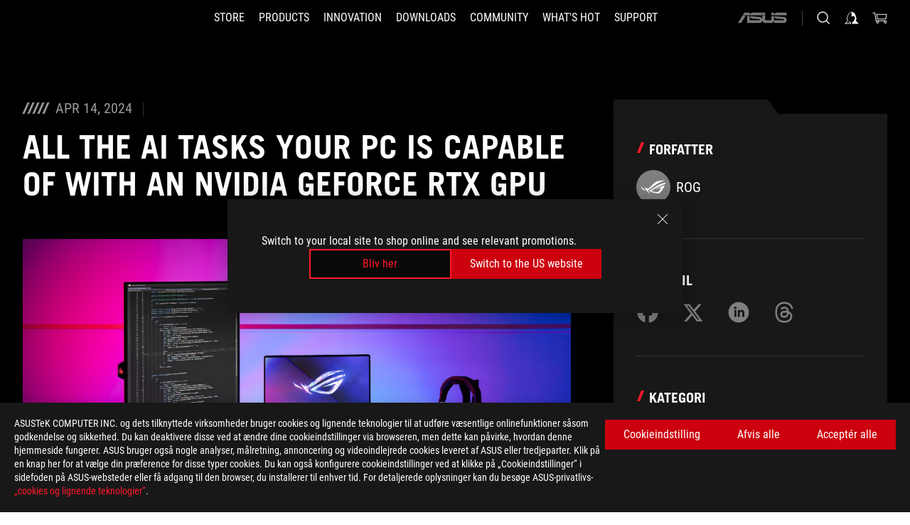

--- FILE ---
content_type: text/html; charset=utf-8
request_url: https://rog.asus.com/dk/articles/news/all-the-ai-your-pc-is-capable-of-with-an-nvidia-geforce-rtx-gpu/
body_size: 51930
content:
<!doctype html>
<html data-n-head-ssr dir="ltr" lang="da-dk" data-n-head="%7B%22dir%22:%7B%22ssr%22:%22ltr%22%7D,%22lang%22:%7B%22ssr%22:%22da-dk%22%7D%7D">
  <head >
    <meta data-n-head="ssr" charset="utf-8"><meta data-n-head="ssr" name="viewport" content="width=device-width, initial-scale=1.0"><meta data-n-head="ssr" name="robots" content="index"><meta data-n-head="ssr" data-hid="description" name="description" content="Your PC is already capable of so many advanced AI tasks, from image and video upscaling, DLSS frame generation, and creative tools from NVIDIA."><meta data-n-head="ssr" data-hid="og:title" property="og:title" content="All the AI tasks your PC is capable of with an NVIDIA GeForce RTX GPU"><meta data-n-head="ssr" data-hid="og:type" property="og:type" content="website"><meta data-n-head="ssr" data-hid="og:site_name" property="og:site_name" content="@ROG"><meta data-n-head="ssr" data-hid="og:description" property="og:description" content="Your PC is already capable of so many advanced AI tasks, from image and video upscaling, DLSS frame generation, and creative tools from NVIDIA."><meta data-n-head="ssr" data-hid="og:url" property="og:url" content="https://rog.asus.com/dk/articles/news/all-the-ai-your-pc-is-capable-of-with-an-nvidia-geforce-rtx-gpu/"><meta data-n-head="ssr" data-hid="og:image" property="og:image" content="https://dlcdnrog.asus.com/rog/media/1712977119194.webp"><meta data-n-head="ssr" data-hid="twitter:title" property="twitter:title" content="All the AI tasks your PC is capable of with an NVIDIA GeForce RTX GPU"><meta data-n-head="ssr" data-hid="twitter:site" property="twitter:site" content="@ROG"><meta data-n-head="ssr" data-hid="twitter:description" property="twitter:description" content="Your PC is already capable of so many advanced AI tasks, from image and video upscaling, DLSS frame generation, and creative tools from NVIDIA."><meta data-n-head="ssr" data-hid="twitter:card" property="twitter:card" content="summary_large_image"><meta data-n-head="ssr" data-hid="twitter:image" property="twitter:image" content="https://dlcdnrog.asus.com/rog/media/1712977119194.webp"><title>All the AI tasks your PC is capable of with an NVIDIA GeForce RTX GPU</title><link data-n-head="ssr" rel="icon" type="image/x-icon" href="/rog/nuxtStatic/img/favicon.ico"><link data-n-head="ssr" rel="preconnect" href="https://dlcdnwebimgs.asus.com"><link data-n-head="ssr" rel="preconnect" href="https://dlcdnrog.asus.com"><link data-n-head="ssr" rel="preconnect" href="https://asus-brand-assistant.asus.com"><link data-n-head="ssr" rel="preconnect" href="https://dlcdnimgs.asus.com"><link data-n-head="ssr" rel="stylesheet" href="/rog/nuxtStatic/css/fontHQ.css"><link data-n-head="ssr" rel="stylesheet" href="https://dlcdnimgs.asus.com/vendor/cookie-banner/css/alert-info_rog.css" type="text/css"><link data-n-head="ssr" rel="stylesheet" href="https://dlcdnimgs.asus.com/vendor/location-reminder/css/locationreminder_rog.css" type="text/css"><link data-n-head="ssr" rel="canonical" href="https://rog.asus.com/dk/articles/news/all-the-ai-your-pc-is-capable-of-with-an-nvidia-geforce-rtx-gpu/"><script data-n-head="ssr" type="text/javascript" src="https://dlcdnrog.asus.com/rog/js/jquery-1.12.4.min.js"></script><script data-n-head="ssr" type="text/javascript">window.AsusAPIConfig = {
          system: "rog",
          websitePath: 'dk',
          theme: "rog",
          campaignId: "3f8bcb17-b07f-4992-bcf7-72cdfcf704f9",
          zIndex: 11900,
        }; </script><script data-n-head="ssr" src="" defer></script><script data-n-head="ssr" type="text/javascript">(function (w, d, s, l, i) {
          w[l] = w[l] || [];
          w[l].push({'gtm.start': new Date().getTime(), event: 'gtm.js' });
          var f = d.getElementsByTagName(s)[0],
          j = d.createElement(s),
          dl = l != "dataLayer" ? "&l=" + l : "";
          j.defer = true;
          j.src = "https://www.googletagmanager.com/gtm.js?id=" + i + dl;
          f.parentNode.insertBefore(j, f);
          })(window, document, "script", "dataLayer", "GTM-NJRLM8");
          </script><script data-n-head="nuxt-jsonld" data-hid="nuxt-jsonld-3480cea9" type="application/ld+json">[{"@context":"http://schema.org","@type":"Article","headline":"ROG - Republic of Gamers - For Those Who Dare","image":["https://dlcdnrog.asus.com/rog/media/1764205428275.webp","https://dlcdnrog.asus.com/rog/media/1766230660920.webp","https://dlcdnrog.asus.com/rog/media/1754608766999.webp"],"datePublished":"Apr 14, 2024","dateModified":"","author":{"@type":"Person","name":"ROG"},"publisher":{"@type":"Organization","name":"ROG - Republic of Gamers","logo":{"@type":"ImageObject","url":"https://dlcdnwebimgs.asus.com/gain/07B097A3-E9C2-4AFF-9196-3ADE8F5BCEA1"}}},{"@context":"http://schema.org","@type":"BreadcrumbList","itemListElement":[{"@type":"ListItem","position":1,"name":"ARTICLES","item":"https://rog.asus.com/dk/articles/"},{"@type":"ListItem","position":2,"name":"NEWS","item":"https://rog.asus.com/dk/articles/news/"},{"@type":"ListItem","position":3,"name":"ALL THE AI TASKS YOUR PC IS CAPABLE OF WITH AN NVIDIA GEFORCE RTX GPU","item":"https://rog.asus.com/dk/articles/news/all-the-ai-your-pc-is-capable-of-with-an-nvidia-geforce-rtx-gpu/"}]},{"@context":"http://schema.org","@type":"ItemList","itemListElement":[]}]</script><link rel="stylesheet" href="/_nuxt/b63d001131340.css"><link rel="stylesheet" href="/_nuxt/466cf01131340.css"><link rel="stylesheet" href="/_nuxt/6756901131340.css"><link rel="stylesheet" href="/_nuxt/94d3f01131340.css"><link rel="stylesheet" href="/_nuxt/08ed801131340.css"><link rel="stylesheet" href="/_nuxt/0aa0401131340.css"><link rel="stylesheet" href="/_nuxt/2299101131340.css"><link rel="stylesheet" href="/_nuxt/c252b01131340.css">
  </head>
  <body id="rogProduct" data-n-head="%7B%22id%22:%7B%22ssr%22:%22rogProduct%22%7D%7D">
    <div data-server-rendered="true" id="__nuxt"><div class="PageLoading__loadingContainer__LnxUq PageLoading__isLeave__YZea2"><i class="PageLoading__loadingIcon__Rr9iJ"></i></div><div id="__layout"><div id="defaultWrapper" data-dirtype="ltr" class="rogApp dk default__defaultWrapper__ku4fA"><noscript><iframe src="//www.googletagmanager.com/ns.html?id=GTM-NJRLM8" height="0" width="0" style="display:none;visibility:hidden"></iframe></noscript> <div><div dir="ltr" class="newHeader Header__headerWrapper__4ipKk Header__upscrolled__V-ogp Header__noSticky__kZaPC"><div class="Header__headerContainer__-AktX"><header aria-label="rog header" class="robotoFont Header__header__iNAJ6"><a aria-label="ROG - Republic of Gamers" href="/" id="rogLogo" class="Header__rogLogo__LY-pL"><div class="Header__rogLogoIcon__SUCq+"><svg xmlns="http://www.w3.org/2000/svg" viewBox="0 0 200 37" svg-inline role="presentation" focusable="false"><path d="M22.2 29.1c.8.5 1.6 1 2.4 1.4 8.6 3.8 21.3 6.1 23.7 5.3C55 33.6 62.5 19.5 64.8 13c0 0-7 2.8-14.1 6.1-5.9 2.8-12.4 6-12.4 6l16.5-5s-4.4 10.4-10.2 11.6c-5.8 1.2-16-2.9-16-2.9.8-.7 11.6-8.6 36.8-18.9 1.1-.8 1.8-2.1 2-3.4-5.8.6-11.4 2.3-16.7 4.8-10.6 5-28.5 17.8-28.5 17.8zM3.8 24c1.8 2.3 9.2 4.2 10.2 4.4-4.6-3.2-14-12-14-12 1 2.7 2.3 5.2 3.8 7.6z"></path><path d="M25.6 22.9C30.5 19.3 47.9 4.6 64.7.6c0 0-8.8-1.4-21.3 2.5-4.5 1.4-11 7.7-23.1 19.4-1.6.9-7.5-2.5-10.9-4.1 0 0 5.6 8.9 7.6 11.5 3 4.1 8.5 6.5 8.5 6.5-.5-.5-4.3-4.5-5.4-6.8-.7-1.1.1-2.7 5.5-6.7zM127.9 6.8h-3v8.9h-5.6V6.8h-3v10.4h11.6zM152.9 15.6h-7.5V6.8h-3.1v10.4h9.2zM154.2 6.8h3.1v10.4h-3.1zM191.7 8.3h6.9l1.4-1.5h-11.4v10.4h3.1v-5.1h6.7l1.2-1.6h-7.9zM106.6 13.8h8.3V7.6c0-.4-.3-.8-.7-.8h-10.7v10.3h3.1v-3.3zm0-5.5h5c.1 0 .3 0 .3.5v3.5h-5.3v-4zM140.7 10.8h-.9v-3c0-.6-.3-1-.8-1h-9.7v10.4h11.3l.1-6.4zm-3.1 4.8h-5.2v-3.3h5.2v3.3zm0-4.8h-5.2V8.3h4.9c.3 0 .3.4.3.5v2zM100.5 8.3l1.6-1.5H90.5v10.3h11.6l-1.6-1.5h-6.9v-2.8h7.8v-1.7h-7.8V8.3zM162 8.3h7l1.5-1.5h-11.6v10.3H169l1.5-1.5H162zM154 24.5l1.3-1.5h-11.8v5.6h8.5v3.1h-8.9l1.9 1.6h10.2V27h-8.6v-2.5zM100.6 23h-11v10.3h3.1v-4.4h5.5v4.4h3.1v-9.4c.1-.4-.2-.8-.7-.9zm-2.4 4.4h-5.4v-2.9h5.1c.3 0 .3.3.3.5v2.4zM127.2 24.5l1.6-1.5h-11.7v10.3h11.7l-1.6-1.5h-7V29h7.9v-1.7h-7.9v-2.8zM86.4 24.6L88 23H75.8v10.3h11.8v-5.6h-3.1v4.1H79v-7.2zM103 23v10.4h3.2v-6l3 2.1 3.1-2.1v6h3.1V23l-6.2 4.1zM141.8 28.9v-5c0-.5-.3-1-.8-1h-11.2v10.4h3.1v-8.8h5.4c.3 0 .3.3.3.5v2h-5.1l5.6 6.3h3.7l-3.9-4.4h2.9zM88.7 14.1V7.8c0-.5 0-1-.6-1H75.8V14l3.2 3.5V8.3h6c.4 0 .5.1.5.5v3.3h-5.3l8.5 8.9v-3.5L85.5 14h3.2zM186.1 6.8h-10.5v7.5l2.5 2.9h8.7V7.6c0-.4-.3-.8-.7-.8zm-2.4 8.8h-3.3l-1.7-2V8.3h5v7.3z"></path></svg></div></a> <div class="Header__accessibility__Wa+tY"><div class="orb-skip-links"><span>Accessibility links</span> <ul><li><a href="#rogContent" aria-label="Skip to content">Skip to content</a></li> <li><a aria-label="Accessibility Help" href="https://www.asus.com/dk/content/Accessibility-Policy/">Accessibility Help</a></li> <li><a href="#rogMenu" aria-label="Skip to Menu">Skip to Menu</a></li> <li><a href="#rogFooter" aria-label="ASUS Footer">ASUS Footer</a></li></ul></div></div> <nav class="Header__headerNav__9MLbL"><div aria-label="Menu" role="button" tabindex="0" class="Header__headerBurger__sqASp"><span class="Header__rogBurger__di8FM"><svg width="24" height="24" viewBox="0 0 24 24" fill="none" xmlns="http://www.w3.org/2000/svg" svg-inline alt="close" role="presentation" focusable="false"><path fill-rule="evenodd" clip-rule="evenodd" d="M20 6H4v1h16V6zm0 5.5H4v1h16v-1zM4 17h16v1H4v-1z" fill="#fff"></path></svg></span></div> <div class="mobileMenu Header__headerMenu__lncT7"><!----> <ul aria-hidden="true" class="Header__userListMobile__Xz0G0"><li class="Header__userMobileListTitle__HY03J"><svg xmlns="http://www.w3.org/2000/svg" data-name="圖層 1" viewBox="0 0 32 32" role="button" aria-label="go back" svg-inline alt="left" focusable="false"><path d="M8.93 13.77L22.94 0v6.7l-9.18 8.94 9.18 9.66V32L8.93 17.51l-1.87-1.87 1.87-1.87z"></path></svg> <p>USER</p></li> <!----> <li><ul role="list" class="Header__accountLinkSection__-4tgi"><li role="none" style="display:;"><a aria-label="My ROG Elite Rewards" href="https://rog.asus.com/elite/">
                    My ROG Elite Rewards
                  </a> <!----></li><li role="none" style="display:;"><a aria-label="Min konto" href="https://account.asus.com/overview.aspx?login_background=general_black">
                    Min konto
                  </a> <!----></li><li role="none" style="display:;"><a aria-label="Vis min bestillning" href="https://estore.asus.com/dk/rog/sales/guest/form/">
                    Vis min bestillning
                  </a> <!----></li><li role="none" style="display:;"><a aria-label="Min Ønskeliste" href="https://estore.asus.com/dk/rog/wishlist/">
                    Min Ønskeliste
                  </a> <!----></li><li role="none" style="display:;"><a aria-label="Shopping FAQs" href="https://estore.asus.com/dk/rog/shopping-faqs/">
                    Shopping FAQs
                  </a> <!----></li> <!----></ul></li></ul> <ol role="list" class="headerMenuList Header__headerMenuList__jpBKd"><li role="listitem" class="headerItem Header__menuList__61wq5"><a id="rogMenu" aria-label="STORE" href="https://www.asus.com/dk/store" target="_blank" rel="noopener noreferrer" class="Header__noArrow__bv8YA"><span class="menuItem">STORE</span></a> <!----></li><li role="listitem" class="headerItem Header__menuList__61wq5"><div tabindex="0" aria-haspopup="true" id="rogMenu1" class="Header__menuItem__yvKxM"><span class="menuItem">Products</span> <div class="Header__isMobileArrow__8hwJn"><svg width="16" height="16" viewBox="0 0 16 16" fill="none" xmlns="http://www.w3.org/2000/svg" svg-inline role="none" alt="right" focusable="false"><path d="M12.733 8l-6.666 6.667H3.333L10 8 3.333 1.333h2.734L12.733 8z" fill="#181818"></path></svg></div></div> <!----></li><li role="listitem" class="headerItem Header__menuList__61wq5"><div tabindex="0" aria-haspopup="true" id="rogMenu2" class="Header__menuItem__yvKxM"><span class="menuItem">Innovation</span> <div class="Header__isMobileArrow__8hwJn"><svg width="16" height="16" viewBox="0 0 16 16" fill="none" xmlns="http://www.w3.org/2000/svg" svg-inline role="none" alt="right" focusable="false"><path d="M12.733 8l-6.666 6.667H3.333L10 8 3.333 1.333h2.734L12.733 8z" fill="#181818"></path></svg></div></div> <!----></li><li role="listitem" class="headerItem Header__menuList__61wq5"><div tabindex="0" aria-haspopup="true" id="rogMenu3" class="Header__menuItem__yvKxM"><span class="menuItem">Downloads</span> <div class="Header__isMobileArrow__8hwJn"><svg width="16" height="16" viewBox="0 0 16 16" fill="none" xmlns="http://www.w3.org/2000/svg" svg-inline role="none" alt="right" focusable="false"><path d="M12.733 8l-6.666 6.667H3.333L10 8 3.333 1.333h2.734L12.733 8z" fill="#181818"></path></svg></div></div> <!----></li><li role="listitem" class="headerItem Header__menuList__61wq5"><div tabindex="0" aria-haspopup="true" id="rogMenu4" class="Header__menuItem__yvKxM"><span class="menuItem">COMMUNITY</span> <div class="Header__isMobileArrow__8hwJn"><svg width="16" height="16" viewBox="0 0 16 16" fill="none" xmlns="http://www.w3.org/2000/svg" svg-inline role="none" alt="right" focusable="false"><path d="M12.733 8l-6.666 6.667H3.333L10 8 3.333 1.333h2.734L12.733 8z" fill="#181818"></path></svg></div></div> <!----></li><li role="listitem" class="headerItem Header__menuList__61wq5"><div tabindex="0" aria-haspopup="true" id="rogMenu5" class="Header__menuItem__yvKxM"><span class="menuItem">What's HOT</span> <div class="Header__isMobileArrow__8hwJn"><svg width="16" height="16" viewBox="0 0 16 16" fill="none" xmlns="http://www.w3.org/2000/svg" svg-inline role="none" alt="right" focusable="false"><path d="M12.733 8l-6.666 6.667H3.333L10 8 3.333 1.333h2.734L12.733 8z" fill="#181818"></path></svg></div></div> <!----></li><li role="listitem" class="headerItem Header__menuList__61wq5"><a id="rogMenu6" aria-label="Support" href="https://rog.asus.com/dk/support" target="_blank" rel="noopener noreferrer" class="Header__noArrow__bv8YA"><span class="menuItem">Support</span></a> <!----></li> <li role="listitem"><a aria-label="ASUS" href="https://www.asus.com/dk/" class="Header__mobileAsusLogo__UzZfj"><svg xmlns="http://www.w3.org/2000/svg" width="71.418" height="15.556" viewBox="0 0 71.418 15.556" svg-inline alt="asus" role="presentation" focusable="false"><g data-name="组件 69 – 1"><path fill="#797979" stroke="rgba(0,0,0,0)" stroke-miterlimit="10" d="M52.803 15.056l.009-3.84h13.593a1.609 1.609 0 00.649-.183.818.818 0 00.256-.578c0-.737-.613-.769-.921-.785l-9.882-.815A4.615 4.615 0 0154.3 7.812a3.758 3.758 0 01-1.271-2.052s12.766.746 14.184.877a4.359 4.359 0 013.618 3.351 6.077 6.077 0 01-.022 1.57 4.233 4.233 0 01-4.008 3.5zm-12.767-.017l-.354-.025a4.216 4.216 0 01-3.621-3.534v-.609a5.825 5.825 0 01-.077.656 4.261 4.261 0 01-3.52 3.5h-18.3v-9.8l3.8.276v5.738h13.688a.768.768 0 00.807-.74c.007-.738-.562-.814-.864-.828 0 0-9.444-.774-9.782-.806a4.988 4.988 0 01-2.284-1.074 3.976 3.976 0 01-1.2-2.258s12.694 1 14.119 1.129c2.392.221 3.494 2.753 3.59 3.327 0 0 .008.059.015.164V4.642l3.881.278v5.078a1.23 1.23 0 001.119 1.273h6.6a1.264 1.264 0 001.267-1.285v-4.46l3.843.227v5.358c0 3.627-3.817 3.931-3.817 3.931zM.918 15.021L7.651 4.597l4.341.458-6.472 9.966zM52.803 4.363v-.311a5.491 5.491 0 01.973-2A4.27 4.27 0 0156.918.5h14v3.866zm-3.937 0V.519h3.909v3.844zm-12.844 0V.519h3.912v3.844zm-28.216 0s1.589-2.59 1.983-3.1a1.682 1.682 0 011.4-.738h6.946v3.527a5.5 5.5 0 01.977-2A4.252 4.252 0 0122.253.496h13.086v3.863z" data-name="联合 1"></path></g></svg></a></li></ol> <!----></div></nav> <div class="Header__iconBlock__WQh2q"><div class="Header__asusLogo__I7sul"><a aria-label="ASUS" href="https://www.asus.com/dk/"><svg xmlns="http://www.w3.org/2000/svg" width="71.418" height="15.556" viewBox="0 0 71.418 15.556" svg-inline alt="asus" role="none" focusable="false"><g data-name="组件 69 – 1"><path fill="#797979" stroke="rgba(0,0,0,0)" stroke-miterlimit="10" d="M52.803 15.056l.009-3.84h13.593a1.609 1.609 0 00.649-.183.818.818 0 00.256-.578c0-.737-.613-.769-.921-.785l-9.882-.815A4.615 4.615 0 0154.3 7.812a3.758 3.758 0 01-1.271-2.052s12.766.746 14.184.877a4.359 4.359 0 013.618 3.351 6.077 6.077 0 01-.022 1.57 4.233 4.233 0 01-4.008 3.5zm-12.767-.017l-.354-.025a4.216 4.216 0 01-3.621-3.534v-.609a5.825 5.825 0 01-.077.656 4.261 4.261 0 01-3.52 3.5h-18.3v-9.8l3.8.276v5.738h13.688a.768.768 0 00.807-.74c.007-.738-.562-.814-.864-.828 0 0-9.444-.774-9.782-.806a4.988 4.988 0 01-2.284-1.074 3.976 3.976 0 01-1.2-2.258s12.694 1 14.119 1.129c2.392.221 3.494 2.753 3.59 3.327 0 0 .008.059.015.164V4.642l3.881.278v5.078a1.23 1.23 0 001.119 1.273h6.6a1.264 1.264 0 001.267-1.285v-4.46l3.843.227v5.358c0 3.627-3.817 3.931-3.817 3.931zM.918 15.021L7.651 4.597l4.341.458-6.472 9.966zM52.803 4.363v-.311a5.491 5.491 0 01.973-2A4.27 4.27 0 0156.918.5h14v3.866zm-3.937 0V.519h3.909v3.844zm-12.844 0V.519h3.912v3.844zm-28.216 0s1.589-2.59 1.983-3.1a1.682 1.682 0 011.4-.738h6.946v3.527a5.5 5.5 0 01.977-2A4.252 4.252 0 0122.253.496h13.086v3.863z" data-name="联合 1"></path></g></svg> <span class="sr-only">ASUS home logo</span></a></div> <button id="searchButton" tabindex="0" aria-haspopup="true" aria-label="Search, type and press enter to search" class="searchButton Header__searchButton__NyfWa" style="display:;"><svg width="24" height="24" viewBox="0 0 24 24" fill="none" xmlns="http://www.w3.org/2000/svg" role="none" svg-inline alt="search" focusable="false"><g clip-path="url(#clip0_928_570)"><path fill-rule="evenodd" clip-rule="evenodd" d="M16.045 16.645a7.5 7.5 0 11.707-.707l4.254 4.254-.707.707-4.254-4.254zm-.342-1.049A6.5 6.5 0 106.51 6.404a6.5 6.5 0 009.193 9.192z" fill="#fff"></path></g><defs><clipPath id="clip0_928_570"><path fill="#fff" d="M0 0h24v24H0z"></path></clipPath></defs></svg></button> <!----> <div class="headerPersonalBlock__personalWrapper__N2xAS"><button id="personMenuButton" aria-haspopup="true" aria-controls="personMenu" type="button" aria-label="Account Manager byundefined" tabindex="0" class="userButton headerPersonalBlock__accountButton__y2X2l headerPersonalBlock__isLogin__zviqO"><svg width="24" height="24" viewBox="0 0 24 24" fill="none" xmlns="http://www.w3.org/2000/svg" svg-inline alt="user" role="presentation" focusable="false" class="svg-icon"><path d="M12.613 18.28v2.1H22l-4.009-4.009.7-3.982v-.1c-.484-1.44-2.1-6.195-2.783-6.846a18.386 18.386 0 00-3.701-1.874L12 3.5l-.17.069A18.393 18.393 0 008.13 5.443c-.69.651-2.89 5.848-3.32 6.88l-.063.139 1.235 3.939L2 20.383h8.886V18.53l-2.873-1.718-.442.739 2.448 1.452v.507H4.094l2.795-3.123-1.215-4.121a50.59 50.59 0 012.97-6.447 15.671 15.671 0 013.107-1.614V10.304l3.332-.868c.633.85 1.17 1.766 1.6 2.733l-1.587 4.425-2.483 1.686z" fill="#F7F7F7"></path></svg> <img aria-hidden="" src="" alt="user" style="display:none;"></button> <!----></div> <div class="MiniCart__bagWrapper__gKdgC"><button aria-label="0 items in shopping cart" tabindex="0" aria-haspopup="true" class="bagButton MiniCart__bagButton__21a47"><svg width="24" height="24" viewBox="0 0 24 24" fill="none" xmlns="http://www.w3.org/2000/svg" svg-inline alt="bag" role="presentation" focusable="false" class="svg-icon"><path fill-rule="evenodd" clip-rule="evenodd" d="M4.22 5.79l1.57 11.06h.806A2.078 2.078 0 008.38 20a2.078 2.078 0 001.783-3.153l7.428-.006A2.078 2.078 0 0019.37 20c1.149 0 2.079-.93 2.079-2.08 0-1.113-.871-2.02-1.97-2.077v-.003h-.124l-10.787.008a2.114 2.114 0 00-.381 0l-1.528.002L5.09 4.79H1.5v1h2.72zm14.07 12.13c0-.597.485-1.075 1.071-1.08h.017a1.075 1.075 0 011.072 1.08c0 .6-.48 1.08-1.08 1.08-.6 0-1.08-.48-1.08-1.08zM8.247 16.848h.266c.536.065.947.517.947 1.072 0 .6-.48 1.08-1.08 1.08-.6 0-1.08-.48-1.08-1.08 0-.554.418-1.006.947-1.072zM19.56 13.24l.77-5.37H7.89l.77 5.37h10.9zM6.74 6.87h14.73l-1.05 7.37H7.79L6.74 6.87z" fill="#F2F2F2"></path></svg> <!----></button> <div class="bagDropdownMenu MiniCart__bagDropdownMenu__nOEHD MiniCart__desktopBagDropdownMenu__EsRdY" style="left:auto;right:-20px;"><button aria-label="close button" tabindex="0" type="button" class="MiniCart__closeButton__U43ii"><svg width="24" height="24" viewBox="0 0 24 24" fill="none" xmlns="http://www.w3.org/2000/svg" svg-inline alt="close" role="presentation" focusable="false"><path fill-rule="evenodd" clip-rule="evenodd" d="M4.647 5.353l.707-.707L12 11.293l6.646-6.647.708.707L12.708 12l6.647 6.647-.708.707-6.646-6.647-6.647 6.647-.707-.707L11.293 12 4.647 5.353z" fill="#181818"></path></svg></button> <div class="MiniCart__emptyText__luCEA"><p class="MiniCart__title__+qNaA">Du har ingen produkter i din indkøbskurv.</p> <!----></div></div> <div class="bagDropdownMenu MiniCart__bagDropdownMenu__nOEHD MiniCart__mobileBagDropdownMenu__DVJE2" style="left:auto;right:-20px;"><button aria-label="close button" tabindex="0" type="button" class="MiniCart__closeButton__U43ii"><svg xmlns="http://www.w3.org/2000/svg" data-name="圖層 1" viewBox="0 0 32 32" svg-inline alt="close" role="presentation" focusable="false"><path d="M28 5.41L26.59 4 16 14.59 5.41 4 4 5.41 14.59 16 4 26.59 5.41 28 16 17.41 26.59 28 28 26.59 17.41 16 28 5.41z"></path></svg></button> <div class="MiniCart__emptyText__luCEA"><p class="MiniCart__title__+qNaA">Du har ingen produkter i din indkøbskurv.</p> <p><a href="">  </a></p></div></div></div></div></header> <!----></div></div></div> <main class="layout"><div id="rogContent" class="ArticlePost__articlePostPage__77Z3R"><div class="ArticlePost__articlePostWrapper__xtKJQ"><div class="ArticlePost__articlePostContainer__HgGL4 rog-articles"><div class="ArticlePost__articleHeader__t56zw"><div class="ArticlePost__articleInfo__0+TnA"><div class="ArticlePost__deskTopContent__lKBe-"><i class="ArticlePost__iconCalendar__9h+PY"></i> <i class="ArticlePost__iconCalendar__9h+PY"></i> <i class="ArticlePost__iconCalendar__9h+PY"></i> <i class="ArticlePost__iconCalendar__9h+PY"></i> <i class="ArticlePost__iconCalendar__9h+PY"></i> <span>Apr 14, 2024</span></div></div> <div class="ArticlePost__title__r6050"><h1>All the AI tasks your PC is capable of with an NVIDIA GeForce RTX GPU</h1></div></div> <div class="ArticlePost__content__b6FwI articleContent articles-content"><p><img accesskey="36468" alt="2024 ROG Zephyrus G16 1125" src="https://rog.asus.com/media/1712977118578.jpg" /></p>

<p>We are on the precipice of a new age of computing, powered by AI. But even today, you might not realize how much access to AI you already have thanks to the latest NVIDIA GeForce RTX GPUs and the RTX AI platform. From image and video upscaling, DLSS frame generation, innovative ray-tracing enhancements, and a suite of exclusive tools and improved capabilities geared towards creators, whether you&rsquo;re a casual gamer, a professional video editor, or someone in between, ROG and NVIDIA have the right GPU for you.&nbsp;</p>

<h2 paraeid="{1ad5208c-7367-4e05-9346-d425d3b3e3c3}{243}" paraid="989832949">AI in gaming: RTX, DLSS, and more&nbsp;</h2>

<p paraeid="{1ad5208c-7367-4e05-9346-d425d3b3e3c3}{249}" paraid="560573531">Traditional gaming graphics have always been a push and pull between graphical fidelity and performance. If you increased texture settings to enhance visual quality, you may have cut your FPS by too much to enjoy the experience. If you wanted to push your FPS higher, your game might start to look too much like a box of polygons. With the power of AI, though, NVIDIA has developed a suite of technologies that allow ray tracing and other modern graphics upgrades to run their best on the latest games, all while keeping performance fast and smooth. Let&rsquo;s dive in and explore all the technology in your NVIDIA GeForce RTX GPU, and how you can leverage it to make your games look better than ever.&nbsp;</p>

<p paraeid="{357f070a-a970-490c-88eb-2156830573d8}{79}" paraid="751431921">Maybe you&rsquo;re rocking an <a href="https://rog.asus.com/laptops/rog-strix/rog-strix-scar-18-2024/" rel="noreferrer noopener" target="_blank">ROG Strix SCAR 18</a> for some serious AAA or esports gaming, or have an <a href="https://rog.asus.com/graphics-cards/graphics-cards/rog-strix/rog-strix-rtx4080s-o16g-gaming/" rel="noreferrer noopener" target="_blank">ROG Strix GeForce RTX 4080 Super</a> powering your desktop battlestation. With the power of an NVIDIA GeForce RTX GPU, your ROG machine is on the cutting-edge of AI acceleration and getting better every day.&nbsp;</p>

<h3 paraeid="{357f070a-a970-490c-88eb-2156830573d8}{137}" paraid="510804987">Deep Learning Super Sampling (DLSS) Super Resolution: faster performance with great quality&nbsp;</h3>

<p paraeid="{357f070a-a970-490c-88eb-2156830573d8}{190}" paraid="434065479"><div><div class="videoBox"><a class="asusCB-video" href="https://www.youtube.com/embed/K8DddlREHEE"><img src="https://img.youtube.com/vi/K8DddlREHEE/maxresdefault.jpg" alt="youtube preview image"></img></a></div></div></p>

<p><i>*Captured on GeForce RTX 3080 desktop graphics card at 3840 x 2160 resolution, highest game settings.</i></p>

<p paraeid="{357f070a-a970-490c-88eb-2156830573d8}{216}" paraid="1971429909">A highlight of the software suite powering NVIDIA GeForce RTX GPUs is Deep Learning Super Sampling, better known as <a href="https://www.nvidia.com/en-us/geforce/technologies/dlss/" rel="noreferrer noopener" target="_blank">DLSS</a>. DLSS is a suite of technologies designed to boost performance while retaining excellent image quality, and it all started with an upscaling feature called DLSS Super Resolution. DLSS Super Resolution boosts performance by allowing the game engine to render a scene at a lower resolution, then use AI models to sample and upscale the image to the desired resolution. &nbsp;As a result, you get a performance increase over native rendering. A game that might have struggled to run smoothly at 4K would run much faster at 1440p or 1080p, and with a well-trained AI model and purpose-built AI hardware on all GeForce RTX graphics cards, the final image is reconstructed to 4K in native quality. The days of compromising graphical fidelity to play the latest games are over, now that we can have our visual cake and eat it too.&nbsp;</p>

<p paraeid="{8f7b53c4-456f-4b4f-b9af-4e2e141c7fd3}{180}" paraid="226959869">DLSS Super Resolution is integrated into hundreds of games by developers. Check your game&rsquo;s graphics settings to see if it&rsquo;s available. As a general rule of thumb, the Quality preset is a great mix of boosted performance with near-native image quality, while Balanced prioritizes performance just a little bit more, and Performance and Ultra Performance upscale from even lower resolutions for maximum framerate. Experiment with what works for you and your RTX-equipped card, then be sure to turn the graphics settings up. Rendering the game at a lower resolution leaves some horsepower on the table, letting you savor the eye candy of modern gaming.&nbsp;</p>

<h3 paraeid="{dad2c36a-ab5c-4501-99e8-617a7b827bf4}{53}" paraid="1080037225">Deep Learning Anti-Aliasing (DLAA): anti-aliasing powered by AI&nbsp;</h3>

<p paraeid="{dad2c36a-ab5c-4501-99e8-617a7b827bf4}{203}" paraid="1247333819"><div><div class="videoBox"><a class="asusCB-video" href="https://www.youtube.com/embed/CgSLIV7lWoI"><img src="https://img.youtube.com/vi/CgSLIV7lWoI/maxresdefault.jpg" alt="youtube preview image"></img></a></div></div></p>

<p paraeid="{dad2c36a-ab5c-4501-99e8-617a7b827bf4}{224}" paraid="539983549"><em>*Captured with GeForce RTX 3090 desktop graphics card at 3840 x 2160 resolution, highest game settings.</em></p>

<p paraeid="{dad2c36a-ab5c-4501-99e8-617a7b827bf4}{224}" paraid="539983549">NVIDIA has also leveraged the dedicated Tensor cores in its RTX GPUs to power an AI-accelerated version of anti-aliasing, DLAA. Anti-aliasing is a graphical technique that minimizes the appearance of jagged lines and shimmering artifacts when there aren&rsquo;t enough pixels to keep objects smooth. For example, you might find in some games that power lines look jagged and pixelated, because the harsh black of the line is only a few pixels wide next to the vast sky. Or waving grass may shimmer as it moves since there aren&rsquo;t enough pixels to render single blades in sharp enough detail.&nbsp;</p>

<p paraeid="{71e62bdd-ffd7-47cb-993c-cc199afe9d80}{56}" paraid="1433906839">DLAA samples frames like other anti-aliasing techniques &mdash; MSAA, TAA, and FXAA &mdash; but leverages the AI Tensor Cores for this workload. DLAA performs significantly better than standard anti-aliasing, while also providing excellent image quality. If the game supports it, all GeForce RTX 20, 30, and 40 Series GPUs can utilize DLAA.&nbsp;</p>

<h3 paraeid="{71e62bdd-ffd7-47cb-993c-cc199afe9d80}{148}" paraid="600261709">DLSS Frame Generation: smoother motion across the board&nbsp;</h3>

<p paraeid="{71e62bdd-ffd7-47cb-993c-cc199afe9d80}{152}" paraid="691324444"><div><div class="videoBox"><a class="asusCB-video" href="https://www.youtube.com/embed/XG5XYuuqgWg"><img src="https://img.youtube.com/vi/XG5XYuuqgWg/maxresdefault.jpg" alt="youtube preview image"></img></a></div></div></p>

<p paraeid="{71e62bdd-ffd7-47cb-993c-cc199afe9d80}{169}" paraid="461960227"><em>*Captured on GeForce RTX 4090 desktop graphics card at 3840x2160 resolution. Highest game settings and RT: Overdrive mode.</em></p>

<p paraeid="{71e62bdd-ffd7-47cb-993c-cc199afe9d80}{169}" paraid="461960227">In some graphically-intense games, even AI upscaling isn&rsquo;t enough to pump up the framerate for smooth and fluid gameplay. Exclusive to GeForce RTX 40 Series cards, NVIDIA also offers Frame Generation as a complement to traditional DLSS techniques to boost performance even further. Frame Generation uses current and prior game frames, an optical flow field, and game engine data including motion vectors and depth to generate entirely new frames without rendering them from scratch. These frames are seamlessly slotted in between the traditionally rendered frames, adding smoothness and boosting FPS with the simple toggle of a menu setting. When Frame Generation is used in tandem with Super Resolution, the AI model and dedicated Tensor Cores are reconstructing up to 7 out of 8 displayed pixels. &nbsp;</p>

<h3 paraeid="{2190d224-6ffa-4b73-bde2-ad5eba131008}{40}" paraid="1677288811">DLSS Ray Reconstruction: the next level of ray tracing&nbsp;</h3>

<p paraeid="{2190d224-6ffa-4b73-bde2-ad5eba131008}{54}" paraid="201454046"><a href="https://www.youtube.com/watch?v=bTJYvtPRRcM" rel="noreferrer noopener" target="_blank"><div><div class="videoBox"><a class="asusCB-video" href="https://www.youtube.com/embed/bTJYvtPRRcM"><img src="https://img.youtube.com/vi/bTJYvtPRRcM/maxresdefault.jpg" alt="youtube preview image"></img></a></div></div></a>&nbsp;</p>

<p paraeid="{2190d224-6ffa-4b73-bde2-ad5eba131008}{54}" paraid="201454046"><em>*Captured with GeForce RTX 4090 at 3840 x 2160, highest game settings and RT Overdrive mode.</em></p>

<p paraeid="{2190d224-6ffa-4b73-bde2-ad5eba131008}{89}" paraid="1267559247">DLSS has continued to improve over the last five years, and the introduction of DLSS 3.5 included an incredible new feature called Ray Reconstruction. In the traditional pipeline to produce a ray-traced image, first the scene is rasterized in the game engine, and then it is exposed to rays to simulate accurate lighting. It only simulates a limited sample of rays, however, because there simply isn&rsquo;t enough time or horsepower to ray trace every single pixel individually. This incomplete image is then passed through a denoiser, which smooths any variable data from the scene to create its best interpretation of a clean image. &nbsp;</p>

<p paraeid="{2190d224-6ffa-4b73-bde2-ad5eba131008}{149}" paraid="947042259">However, denoisers have their downsides, as they can also scrub subtle shadows from a scene, which removes detail. Because they also use pixels from prior frames in their algorithm, denoisers can also produce reflections of lower detail and introduce ghosting. &nbsp;</p>

<p paraeid="{2190d224-6ffa-4b73-bde2-ad5eba131008}{187}" paraid="1963828722">Ray Reconstruction provides a ray traced image in an entirely new way, replacing the denoiser with an intelligent AI model that can keep the fine detail needed to upscale an image without introducing visual artifacts. Available on all RTX graphics cards, Ray Reconstruction changes the game for ray-traced lighting effects, giving games depth and realism that simply would not have been possible just a few years ago. This is true for both games and creative applications that have DLSS 3.5 integrated. Lighting effects and reflections can look more detailed than native ray-traced rendering, with the added benefit of significantly higher framerates as well. Win, meet win.&nbsp;</p>

<h2 paraeid="{2190d224-6ffa-4b73-bde2-ad5eba131008}{229}" paraid="1808555462">AI that boosts creativity, productivity, and entertainment&nbsp;</h2>

<p paraeid="{2190d224-6ffa-4b73-bde2-ad5eba131008}{248}" paraid="1394357442">These incredible tools enable gamers to level up their games with the touch of a few buttons, but those aren&rsquo;t the only people who benefit from NVIDIA AI technologies. Whether you&rsquo;re just watching a YouTube video or following your favorite streamer, to working on professional projects in video editing or game creation software, RTX powered GPUs have tools to enhance a whole host of modern computing experiences, right out of the box.&nbsp;</p>

<p lang="EN-US" paraeid="{41b2f09f-6b65-4c0c-883e-35fb700a26e0}{250}" paraid="222146773" xml:lang="EN-US">Creators might be drawn to sleek yet powerful <a href="https://rog.asus.com/laptops/rog-zephyrus/rog-zephyrus-g14-2024/" rel="noreferrer noopener" target="_blank">Zephyrus G14</a>, or the <a href="https://rog.asus.com/laptops/rog-zephyrus/rog-zephyrus-g16-2024/" rel="noreferrer noopener" target="_blank">Zephyrus G16</a>, which boasts up to a GeForce RTX 4090 Laptop GPU. Or if you&rsquo;re more of a workstation user, perhaps a <a href="https://www.asus.com/us/motherboards-components/graphics-cards/proart/proart-rtx4080s-o16g/" rel="noreferrer noopener" target="_blank">ProArt GeForce RTX 4080 Super</a> desktop GPU might be more your style. Whatever you choose, ROG and NVIDIA have the tech to keep you moving at the pace of your imagination.&nbsp;</p>

<h3 paraeid="{d28fac43-a5a5-49d3-94af-5bfee5d4d3ca}{38}" paraid="873836598">NVIDIA TensorRT acceleration for Stable Diffusion and DaVinci Resolve&nbsp;</h3>

<p paraeid="{d28fac43-a5a5-49d3-94af-5bfee5d4d3ca}{60}" paraid="97850219"><div><div class="videoBox"><a class="asusCB-video" href="https://www.youtube.com/embed/nIbeyX929xA"><img src="https://img.youtube.com/vi/nIbeyX929xA/maxresdefault.jpg" alt="youtube preview image"></img></a></div></div></p>

<p lang="EN-US" paraeid="{5ef2933d-b952-462c-9b39-2b5ed659c278}{163}" paraid="2120474561" xml:lang="EN-US">Stable Diffusion&nbsp;and other&nbsp;generative&nbsp;AI tools have taken the world by storm,&nbsp;as they can write, generate images, and now even create videos at record-breaking speed. On premium AI PCs with GeForce RTX GPUs, many of these tools now run locally &mdash; no longer requiring an internet connection and access to large server farms.</p>

<p lang="EN-US" paraeid="{5ef2933d-b952-462c-9b39-2b5ed659c278}{189}" paraid="112577258" xml:lang="EN-US">On underpowered systems, if you attempt to run them locally, you might only be able to generate a few images per minute.&nbsp;We&rsquo;ve all been there. You&rsquo;re starting a project, entering parameters into the system to try and guide the software towards the images you need. But that golden retriever enjoying some sun by the pool with sunglasses on might not look the way you want on the first try, so being able to iterate quickly can make all the difference. While your CPU may be able to create a few images per minute, a&nbsp; GeForce&nbsp;RTX&nbsp;GPU can produce an image nearly every second, letting you catch errors and refine your guidelines as quickly as possible.</p>

<p paraeid="{d28fac43-a5a5-49d3-94af-5bfee5d4d3ca}{152}" paraid="1982948420">For the video editors out there, your gaming GPU also has built-in acceleration for killer <a href="https://www.blackmagicdesign.com/products/davinciresolve" rel="noreferrer noopener" target="_blank">DaVinci Resolve</a> features like automatic rotoscoping with Magic Mask and slow-motion video creation with Speed Warp. By leveraging the power of an RTX GPU, the long days of manually rotoscoping and adjusting keyframes to color correct or enhance a subject are gone, thanks to AI algorithms that intelligently track the subject frame by frame. Whether you&rsquo;re rocking a GeForce RTX desktop or laptop GPU, the <a href="https://blogs.nvidia.com/blog/ai-decoded-tensorrt-stable-diffusion-automatic1111/" rel="noreferrer noopener" target="_blank">dedicated Tensor cores can truly make magic happen</a>.</p>

<p lang="EN-US" paraeid="{4f0e0950-9ed0-4391-9f68-ebc9d96aeb1e}{10}" paraid="1681292208" xml:lang="EN-US">Whether you&#39;re editing videos, making 3D models, live streaming, or designing games, GeForce RTX GPUs provide exclusive AI tools and performance enhancements to boost your creativity and streamline your workflow.&nbsp;</p>

<h3 paraeid="{d28fac43-a5a5-49d3-94af-5bfee5d4d3ca}{204}" paraid="904844898">RTX Video Super Resolution and HDR&nbsp;</h3>

<p paraeid="{d28fac43-a5a5-49d3-94af-5bfee5d4d3ca}{216}" paraid="1690054492"><div><div class="videoBox"><a class="asusCB-video" href="https://www.youtube.com/embed/VkKsamTPk7g"><img src="https://img.youtube.com/vi/VkKsamTPk7g/maxresdefault.jpg" alt="youtube preview image"></img></a></div></div></p>

<p paraeid="{d28fac43-a5a5-49d3-94af-5bfee5d4d3ca}{226}" paraid="619750261">Whether you&rsquo;re following your favorite streamer testing out a new game on Twitch, watching a video on YouTube, or catching a classic movie on your favorite streaming service, most of the video on the internet is delivered in 1080p and in Standard Dynamic Range (SDR) colors. While that&rsquo;s not terrible, it&rsquo;s noticeably lower than the crisp 1440p or 4K modern day viewing experience. And when you full-screen a video, the quality loss can be noticeable, especially with the basic upscalers that come standard on most web browsers that leave the final image soft and blurry. &nbsp;<a href="https://blogs.nvidia.com/blog/rtx-video-super-resolution/" rel="noreferrer noopener" target="_blank">RTX Video Super Resolution</a> upscales that streaming video from the 1080p source with a deep learning AI model to clean up and sharpen the image without losing detail, and can even scrub compression artifacts. HDR10 compatible display owners can now take full advantage of the wider color gamut with <a href="https://blogs.nvidia.com/blog/rtx-video-hdr-remix-studio-driver/" rel="noreferrer noopener" target="_blank">RTX Video HDR</a>. This AI enhanced technology will automatically tone map SDR video to HDR quality, resulting in more vibrant video experiences with brighter brights and darker darks.&nbsp;</p>

<p paraeid="{975dc1f7-b162-42b7-846f-04bbd71d1181}{101}" paraid="775339381">If you have a GeForce RTX 30 or 40 Series graphics chip, simply launch the NVIDIA Control Panel and select Adjust Video Image Settings. On the right, you&rsquo;ll see an option for RTX Video Enhancement, which can be enabled by toggling Super Resolution For HDR on. For Super Resolution, you can leave the quality on Auto, or select from 1 to 4, with 4 providing the best quality but requiring more GPU resources for the upscaling process. Streaming video has never looked this good.&nbsp;</p>

<h3 paraeid="{975dc1f7-b162-42b7-846f-04bbd71d1181}{229}" paraid="1842544392">RTX Remix for game modders, built on Omniverse&nbsp;</h3>

<p paraeid="{50bf62bd-c095-4ed2-90fb-e4866fd34bfc}{4}" paraid="1361680788"><div><div class="videoBox"><a class="asusCB-video" href="https://www.youtube.com/embed/27LkeFtuq48"><img src="https://img.youtube.com/vi/27LkeFtuq48/maxresdefault.jpg" alt="youtube preview image"></img></a></div></div></p>

<p paraeid="{50bf62bd-c095-4ed2-90fb-e4866fd34bfc}{8}" paraid="1935857174">Built on NVIDIA Omniverse, RTX Remix allows modders to remaster the classics with full ray tracing, NVIDIA DLSS and Reflex, generative AI texture tools, and modern assets with physically-based rendering. &nbsp;</p>

<p paraeid="{50bf62bd-c095-4ed2-90fb-e4866fd34bfc}{121}" paraid="1351681134">RTX Remix is the ultimate modding platform for RTX mods of classic games. Using RTX Remix, modders can import game captures to use as their canvas. They can enhance assets, relight scenes with path-traced lighting, and see everything updated live in the RTX Remix viewport. Modders can reimagine assets using Omniverse-connected apps including Blender and Adobe substance via the Universal Scene Description (OpenUSD) framework. RTX Remix&rsquo;s generative AI texture tools analyze low-resolution textures from classic games and generate physically accurate materials and upscale the resolution by up to 4X. When the mod is played, RTX Remix dynamically replaces original assets with the modded assets while injecting RTX technologies including path tracing, DLSS 3, and Reflex.&nbsp;</p>

<p paraeid="{50bf62bd-c095-4ed2-90fb-e4866fd34bfc}{143}" paraid="1897755341"><a href="https://www.nvidia.com/en-au/omniverse/#:~:text=NVIDIA%20Omniverse%E2%84%A2%20is%20a,workflows%20for%20building%20AI%20systems." rel="noreferrer noopener" target="_blank">NVIDIA Omniverse</a> is the hub to streamline 3D workflows and allow creators to easily move assets between tools like Blender and Adobe Substance via the <a href="https://www.nvidia.com/en-us/omniverse/usd/" rel="noreferrer noopener" target="_blank">Universal Scene Description (OpenUSD)</a> framework. This platform is critical for fields like architecture, engineering, construction, and manufacturing, where 3D designs and <a href="https://www.nvidia.com/en-us/omniverse/solutions/digital-twins/" rel="noreferrer noopener" target="_blank">digital twins</a> are frequently built first and then used as a bellweather for any issues with the real-world project as it progresses. NVIDIA Omniverse is also crucial to the workflow of VFX companies like <a href="https://edgeup.asus.com/2022/asus-proart-with-nvidia-omniverse-drives-vfx-innovation-at-moonshine/" rel="noreferrer noopener" target="_blank">Moonshine</a>, as a way to quickly iterate with a client and also enable creators to work in the cloud remotely. Whether you&rsquo;re just dabbling in a passion project or looking to make something serious, NVIDIA has the tools you need to succeed.&nbsp;</p>

<h3 paraeid="{50bf62bd-c095-4ed2-90fb-e4866fd34bfc}{255}" paraid="769149802">ChatRTX, your personal chatbot</h3>

<p><div><div class="videoBox"><a class="asusCB-video" href="https://www.youtube.com/embed/fc_NSAu41b0"><img src="https://img.youtube.com/vi/fc_NSAu41b0/maxresdefault.jpg" alt="youtube preview image"></img></a></div></div></p>

<p paraeid="{048a4253-3ee2-4476-8954-88be1280148c}{15}" paraid="1021885473">Chatbots, like ChatGPT, continue to grow in popularity. With a GeForce RTX GPU, you now have access to your very own, personalizable chatbot for local, fast, custom generative AI. It&rsquo;s called <a href="https://blogs.nvidia.com/blog/chat-with-rtx-available-now/" rel="noreferrer noopener" target="_blank">ChatRTX and is a free tech demo from NVIDIA</a>.&nbsp;</p>

<p paraeid="{048a4253-3ee2-4476-8954-88be1280148c}{44}" paraid="1801618710">ChatRTX can be downloaded directly from its website and lets users personalize a chatbot with their own content, accelerated by a local NVIDIA GeForce RTX 30 Series GPU or higher with at least 8GB of video random access memory, or VRAM.&nbsp;&nbsp;</p>

<p paraeid="{048a4253-3ee2-4476-8954-88be1280148c}{57}" paraid="161540081">It uses a technique for enhancing the accuracy and reliability of generative AI called retrieval-augmented generation (RAG) to connect users to their own files. With NVIDIA TensorRT-LLM software and NVIDIA RTX acceleration, it brings generative AI capabilities to local, GeForce-powered PCs. Users can quickly, easily connect local files on a PC as a dataset to an open-source large language model like Mistral or Llama 2, enabling queries for quick, contextually relevant answers.&nbsp;</p>

<h3 paraeid="{048a4253-3ee2-4476-8954-88be1280148c}{75}" paraid="11840659">Level up livestreams and video conferencing&nbsp;</h3>

<p><div><div class="videoBox"><a class="asusCB-video" href="https://www.youtube.com/embed/nR-vP_7XFHE"><img src="https://img.youtube.com/vi/nR-vP_7XFHE/maxresdefault.jpg" alt="youtube preview image"></img></a></div></div></p>

<p paraeid="{048a4253-3ee2-4476-8954-88be1280148c}{85}" paraid="213742927">Live streamers can use NVIDIA Broadcast to take their streams to the next level. The AI-powered, RTX-exclusive app removes background audio and video noise to improve overall stream quality. Background removal, replacement and blur provide customizable greenscreen effects without the need for expensive equipment or complex lighting setups. Because the app creates virtual peripherals, the same app can also be used with popular video conference software to improve both your own audio and video, as well as low-quality content that&rsquo;s inbound.&nbsp;</p>

<p paraeid="{048a4253-3ee2-4476-8954-88be1280148c}{112}" paraid="1213315917">The last few years have been truly incredible for gamers. Amazing AAA titles have released, instant classic indie games have made their mark, and the hardware to run our favorite games has improved in leaps and bounds. Ray tracing is finally available to everyone, not just to Hollywood render farms worth millions of dollars, and the NVIDIA software suite continues to improve every day. If you haven&rsquo;t already, make sure and enable some of these features on your NVIDIA-equipped laptop or desktop and enjoy these games the way they were meant to be played. And that&rsquo;s just what you can do today. Keep an eye on what&rsquo;s to come, like <a href="https://blogs.nvidia.com/blog/ai-decoded-ace-microservices-digital-humans/" rel="noreferrer noopener" target="_blank">bringing digital characters to life with NVIDIA ACE</a>.&nbsp;</p>

<p lang="EN-US" paraeid="{c2b8ad77-8027-4a0a-9b05-a37c661ad18e}{200}" paraid="1067990022" xml:lang="EN-US">&nbsp;</p>

<table>
	<thead>
		<tr>
			<th scope="col" style="text-align: center;">Model</th>
			<th scope="col" style="text-align: center;">Availability (US)</th>
			<th scope="col" style="text-align: center;">Availability (CA)</th>
		</tr>
	</thead>
	<tbody>
		<tr>
			<td style="text-align: center;"><a href="https://rog.asus.com/us/laptops/rog-zephyrus/rog-zephyrus-g14-2024/" target="_blank">ROG Zephyrus G14 (2024)</a></td>
			<td style="text-align: center;"><a href="https://shop.asus.com/us/rog/90nr0hx1-m00560-rog-zephyrus-g14-2024.html" target="_blank">ASUS</a><br />
			<a href="https://www.bestbuy.com/site/asus-rog-zephyrus-g14-2024-14-oled-3k-120hz-gaming-laptop-amd-ryzen-9-8945hs-32gb-lpddr5x-geforce-rtx-4070-1tb-ssd-platinum-white/6570271.p?skuId=6570271" target="_blank">Best Buy</a></td>
			<td style="text-align: center;"><a href="https://shop.asus.com/ca-en/rog/rog-zephyrus-g14-2024.html" target="_blank">ASUS</a><br />
			<a href="https://www.canadacomputers.com/product_info.php?cPath=710_4419&amp;item_id=255061" target="_blank">Canada Computers</a></td>
		</tr>
		<tr>
			<td style="text-align: center;"><a href="https://rog.asus.com/us/laptops/rog-zephyrus/rog-zephyrus-g16-2024/" target="_blank">ROG Zephyrus G16 (2024)</a>&nbsp;</td>
			<td style="text-align: center;"><a href="https://shop.asus.com/us/rog/90nr0ir6-m005p0-rog-zephyrus-g16-2024.html" target="_blank">ASUS</a><br />
			<a href="https://www.bestbuy.com/site/asus-rog-zephyrus-g16-2024-16-oled-240hz-gaming-laptop-intel-core-ultra-9-32gb-lpddr5x-geforce-rtx-4080-1tb-ssd-eclipse-gray/6570223.p?skuId=6570223" target="_blank">Best Buy</a></td>
			<td style="text-align: center;">
			<p><a href="https://newegg.ca/p/N82E16834236529?nm_mc=AFC-RAN-CAN&amp;cm_mmc=AFC-RAN-CAN&amp;utm_medium=affiliates&amp;utm_source=afc-Hatch&amp;AFFID=2879876&amp;AFFNAME=Hatch&amp;ACRID=20448990902&amp;ASUBID=66198053f8c62a02469fd2bf&amp;ASID=&amp;ranMID=44589&amp;ranEAID=2879876&amp;ranSiteID=9SHw.8narkE-tTQJwlVG6IksopV0ocrLfg" target="_blank">Newegg</a><br />
			<a href="https://shop.asus.com/ca-en/rog/rog-zephyrus-g16-2024.html" target="_blank">ASUS</a><br />
			<a href="https://www.bestbuy.ca/en-ca/product/rog-zephyrus-g16-2024-gaming-laptop-intel-core-ultra-9-processor-2tb-ssd-32-gb-ram-rtx-4080/17903798" target="_blank">Best Buy</a></p>
			</td>
		</tr>
		<tr>
			<td style="text-align: center;"><a href="https://rog.asus.com/us/laptops/rog-strix/rog-strix-scar-16-2024/" target="_blank">ROG Strix SCAR 16 (2024)</a></td>
			<td style="text-align: center;">
			<p><a href="https://www.newegg.com/off-black-asus-rog-strix-scar-16-g634jzr-xs96-gaming/p/N82E16834236490" target="_blank">Newegg</a><br />
			<a href="https://shop.asus.com/us/90nr0ic2-m00180-rog-strix-scar-16-2024.html?srsltid=AfmBOoqUk24-YGH136OIDHEsS79liSF0ECDAUUWBCOqlUhzBqA4mCFWdCOA" target="_blank">ASUS</a><br />
			<a href="https://www.amazon.com/ASUS-Strix-Gaming-Laptop-Nebula/dp/B0CRD84TFV?th=1" target="_blank">Amazon</a><br />
			<a href="https://www.bestbuy.com/site/asus-rog-strix-scar-16-240hz-gaming-laptop-qhd-intel-core-i9-14900hx-with-32gb-memory-nvidia-geforce-rtx-4080-1tb-ssd-off-black/6572155.p?skuId=6572155" target="_blank">Best Buy</a></p>
			</td>
			<td style="text-align: center;"><a href="https://www.memoryexpress.com/Products/MX00129315" target="_blank">Memory Express</a></td>
		</tr>
		<tr>
			<td style="text-align: center;"><a href="https://rog.asus.com/us/laptops/rog-strix/rog-strix-scar-18-2024/" target="_blank">ROG Strix SCAR 18 (2024)</a></td>
			<td style="text-align: center;">
			<p><a href="https://www.newegg.com/off-black-asus-rog-strix-scar-18-g834jyr-xs97-gaming/p/N82E16834236487" target="_blank">Newegg</a><br />
			<a href="https://shop.asus.com/us/90nr0ip2-m001r0-rog-strix-scar-18-2024.html" target="_blank">ASUS</a><br />
			<a href="https://www.amazon.com/ASUS-Strix-Gaming-Laptop-Nebula/dp/B0CRD85536/ref=sr_1_3?dib=eyJ2IjoiMSJ9.[base64].sqhhN781f0N9u6sh7wyuF6tHXLGaWxtx8Lf9ut-Gw0c&amp;dib_tag=se&amp;keywords=asus%2Brog%2Bstrix%2Bscar%2B18&amp;qid=1712944683&amp;sr=8-3&amp;th=1" target="_blank">Amazon</a><br />
			<a href="https://www.bestbuy.com/site/asus-rog-strix-scar-18-240hz-gaming-laptop-qhd-intel-14th-gen-core-i9-with-32gb-memory-nvidia-geforce-rtx-4090-2tb-ssd-off-black/6572157.p?skuId=6572157" target="_blank">Best Buy</a></p>
			</td>
			<td style="text-align: center;"><a href="https://shop.asus.com/ca-en/90nr0ip2-m000h0-rog-strix-scar-18-2024.html" target="_blank">ASUS</a></td>
		</tr>
		<tr>
			<td style="text-align: center;"><a href="https://rog.asus.com/graphics-cards/graphics-cards/rog-strix/rog-strix-rtx4070tis-o16g-gaming/" target="_blank">ROG Strix GeForce RTX 4070 Ti Super</a></td>
			<td style="text-align: center;">
			<p><a href="https://www.newegg.com/asus-geforce-rtx-4070-ti-super-rog-strix-rtx4070tis-o16g-gaming/p/N82E16814126695" target="_blank">Newegg</a><br />
			<a href="https://www.amazon.com/ASUS-NVIDIA-GeForce-Graphics-DisplayPort/dp/B0BQTVQQP4?th=1" target="_blank">Amazon</a><br />
			<a href="https://www.bestbuy.com/site/asus-rog-strix-nvidia-geforce-rtx-4070-ti-super-overclock-16gb-gddr6x-pci-express-4-0-graphics-card-black/6571571.p?skuId=6571571" target="_blank">Best Buy</a><br />
			<a href="https://www.microcenter.com/product/675975/asus-nvidia-geforce-rtx-4070-ti-super-rog-strix-overclocked-triple-fan-16gb-gddr6x-pcie-40-graphics-card" target="_blank">Micro Center</a></p>
			</td>
			<td style="text-align: center;">
			<p><a href="https://www.canadacomputers.com/product_info.php?cPath=43_557_559&amp;item_id=250798" target="_blank">Canada Computers</a><br />
			<a href="https://www.bestbuy.ca/en-ca/product/asus-rog-strix-gaming-geforce-rtx-4070-ti-super-oc-16gb-gddr6x-video-card/17664926" target="_blank">Best Buy</a></p>

			<p>&nbsp;</p>
			</td>
		</tr>
		<tr>
			<td style="text-align: center;"><a href="https://rog.asus.com/us/graphics-cards/graphics-cards/rog-strix/rog-strix-rtx4080s-o16g-gaming/" target="_blank">ROG&nbsp;</a><a href="https://rog.asus.com/graphics-cards/graphics-cards/rog-strix/rog-strix-rtx4080s-o16g-gaming/" target="_blank">Strix GeForce RTX 4080 Super</a></td>
			<td style="text-align: center;">
			<p><a href="https://www.bestbuy.com/site/asus-rog-strix-nvidia-geforce-rtx-4080-super-overclock-16gb-gddr6x-pci-express-4-0-graphics-card-black/6571648.p?skuId=6571648" target="_blank">Best Buy</a><br />
			<a href="https://www.microcenter.com/product/676131/asus-nvidia-geforce-rtx-4080-super-rog-strix-overclocked-triple-fan-16gb-gddr6x-pcie-40-graphics-card?ob=1" target="_blank">Micro Center</a></p>
			</td>
			<td style="text-align: center;">
			<p><a href="https://www.canadacomputers.com/product_info.php?cPath=43_557_559&amp;item_id=250797" target="_blank">Canada Computers</a><br />
			<a href="https://www.bestbuy.ca/en-ca/product/asus-rog-strix-gaming-geforce-rtx-4080-super-oc-16gb-gddr6x-video-card/17664935" target="_blank">Best Buy</a></p>
			</td>
		</tr>
	</tbody>
</table>

<p paraeid="{048a4253-3ee2-4476-8954-88be1280148c}{183}" paraid="112992499">&nbsp;</p>
</div></div> <div class="ArticlePost__articlePostRightWrapper__ZOSbJ"><div class="ArticlePost__articlePostRightContent__wgNb6"><div class="ArticlePost__articlePostRightItem__mHGkY"><p class="ArticlePost__itemTitle__u8+Pw">Forfatter</p> <div class="ArticlePost__itemName__0TUWR"><svg width="48" height="48" viewBox="0 0 48 48" fill="none" xmlns="http://www.w3.org/2000/svg" svg-inline alt="author" role="presentation" focusable="false" class="ArticlePost__authorImage__gCMWn"><rect width="48" height="48" rx="24" fill="#7F7F7F"></rect><path fill-rule="evenodd" clip-rule="evenodd" d="M19.779 26.285c-2.794 2.065-3.214 2.927-2.877 3.58a22.418 22.418 0 002.825 3.5v.027a12.434 12.434 0 01-4.43-3.389c-1.022-1.383-3.935-5.988-3.935-5.988.325.156.694.343 1.085.541 1.723.874 3.875 1.966 4.568 1.579 6.279-6.118 9.67-9.362 11.99-10.088 6.506-2.05 11.06-1.308 11.06-1.308-7.668 1.81-15.644 7.97-19.141 10.671-.465.359-.85.657-1.145.875zm-.488 3.911a9.727 9.727 0 01-1.267-.705s9.283-6.611 14.777-9.222a27.03 27.03 0 018.712-2.519 2.63 2.63 0 01-1.038 1.775h-.052c-13.08 5.332-18.599 9.47-19.04 9.807 0 .008 5.322 2.1 8.308 1.5 2.985-.6 5.28-5.983 5.28-5.983l1.924-.592-10.483 3.166.574-.291.036-.013c.872-.446 2.741-1.37 5.815-2.807 3.666-1.723 7.3-3.166 7.3-3.166-1.215 3.373-5.093 10.685-8.525 11.806-1.277.41-7.835-.789-12.321-2.756zm7.695-3.064l.01-.005-.156.057.146-.052zm10.919-6.8zM8.47 26.834a19.18 19.18 0 01-1.984-3.939s4.902 4.572 7.293 6.24l-.065-.031c-.53-.122-4.3-1.046-5.244-2.27z" fill="#fff"></path></svg> <span>ROG</span></div></div> <div class="ArticlePost__articlePostRightItem__mHGkY ArticlePost__social__q6q6u"><p class="ArticlePost__itemTitle__u8+Pw">Del til</p> <span class="ArticlePost__copyStyle__I3FAs" style="left:100px;">link copied</span> <ul class="ArticlePost__socialLinks__hgHpn"><li><button aria-label="Share on Facebook"><svg width="24" height="24" viewBox="0 0 24 24" fill="none" xmlns="http://www.w3.org/2000/svg" svg-inline alt="facebook" role="presentation" focusable="false"><path d="M12 1C5.925 1 1 5.925 1 12c0 5.158 3.552 9.487 8.343 10.676V15.36H7.075V12h2.268V10.55c0-3.744 1.694-5.479 5.37-5.479.697 0 1.9.137 2.391.273v3.047c-.26-.027-.71-.04-1.27-.04-1.804 0-2.501.683-2.501 2.459V12h3.593l-.617 3.361h-2.976v7.558C18.78 22.261 23 17.624 23 11.999 23 5.926 18.075 1 12 1z" fill="#B3B3B3"></path></svg></button></li> <li><button aria-label="Share on Twitter"><svg width="24" height="24" viewBox="0 0 24 24" fill="none" xmlns="http://www.w3.org/2000/svg" svg-inline alt="twitter" role="presentation" focusable="false"><path d="M17.751 3.46h3.067l-6.7 7.658L22 21.538h-6.172l-4.833-6.32-5.531 6.32h-3.07l7.167-8.19L2 3.46h6.328l4.37 5.777L17.75 3.46zm-1.076 16.243h1.7L7.404 5.199H5.58l11.094 14.504z" fill="#B3B3B3"></path></svg></button></li> <li><button aria-label="Share on LinkedIn"><svg width="20" height="20" viewBox="0 0 20 20" fill="none" xmlns="http://www.w3.org/2000/svg" svg-inline alt="linkedin" role="presentation" focusable="false"><path fill-rule="evenodd" clip-rule="evenodd" d="M10 19a9 9 0 100-18 9 9 0 000 18zm-3.822-5h1.858V8H6.178v6zM6 6.107c0 .612.492 1.108 1.099 1.108s1.099-.496 1.099-1.108c0-.611-.492-1.107-1.1-1.107C6.493 5 6 5.496 6 6.107zM13.151 14H15v-3.8c0-1.607-.911-2.384-2.184-2.384-1.273 0-1.809.992-1.809.992V8H9.225v6h1.782v-3.15c0-.843.39-1.345 1.133-1.345.683 0 1.011.482 1.011 1.346V14z" fill="#7D849B"></path></svg></button></li> <li><button aria-label="Share on Threads"><svg width="24" height="24" viewBox="0 0 24 24" fill="none" xmlns="http://www.w3.org/2000/svg" svg-inline alt="threads" role="presentation" focusable="false"><path d="M17.258 11.197a7.545 7.545 0 00-.288-.131c-.17-3.13-1.88-4.92-4.75-4.939h-.04c-1.717 0-3.145.733-4.024 2.067l1.58 1.083c.656-.997 1.686-1.209 2.445-1.209h.027c.945.006 1.658.281 2.12.817.336.39.56.93.672 1.61a12.085 12.085 0 00-2.714-.13c-2.73.156-4.484 1.748-4.366 3.96.06 1.122.619 2.087 1.574 2.718.807.533 1.847.794 2.928.735 1.428-.079 2.547-.623 3.329-1.62.593-.755.968-1.735 1.134-2.97.68.41 1.184.95 1.463 1.6.473 1.104.501 2.918-.98 4.397-1.296 1.296-2.855 1.857-5.211 1.874-2.614-.02-4.59-.858-5.876-2.491-1.203-1.53-1.825-3.74-1.848-6.568.023-2.828.645-5.038 1.848-6.568 1.285-1.633 3.262-2.471 5.875-2.49 2.633.019 4.644.86 5.978 2.502.655.805 1.148 1.818 1.473 2.998l1.85-.493c-.394-1.453-1.014-2.705-1.858-3.744-1.71-2.104-4.213-3.183-7.436-3.205h-.013c-3.217.022-5.69 1.105-7.353 3.217-1.478 1.88-2.241 4.496-2.267 7.775v.016c.026 3.279.789 5.895 2.267 7.775C6.46 21.895 8.933 22.978 12.15 23h.013c2.86-.02 4.876-.769 6.537-2.428 2.173-2.17 2.107-4.892 1.391-6.562-.514-1.198-1.493-2.17-2.833-2.813zm-4.938 4.642c-1.196.068-2.439-.47-2.5-1.62-.046-.852.607-1.803 2.573-1.917.226-.013.447-.02.664-.02.714 0 1.383.07 1.99.203-.226 2.83-1.556 3.29-2.727 3.354z" fill="#B3B3B3"></path></svg></button></li></ul></div> <div class="ArticlePost__articlePostRightItem__mHGkY ArticlePost__tags__E9+Ux"><p class="ArticlePost__itemTitle__u8+Pw">Kategori</p> <a href="https://rog.asus.com/dk/articles/news/" class="ArticlePost__itemCategory__42rv4">
            News
          </a></div> <div class="ArticlePost__articlePostRightItem__mHGkY ArticlePost__tags__E9+Ux"><p class="ArticlePost__itemTitle__u8+Pw">Topics</p> <a href="https://rog.asus.com/dk/tag/rog-zephyrus-g14/" class="ArticlePost__itemHashTag__psA85">
            #ROG Zephyrus G14
          </a><a href="https://rog.asus.com/dk/tag/product/" class="ArticlePost__itemHashTag__psA85">
            #Product
          </a><a href="https://rog.asus.com/dk/tag/rog-strix-scar-16/" class="ArticlePost__itemHashTag__psA85">
            #rog strix scar 16
          </a><a href="https://rog.asus.com/dk/tag/rog-strix-scar-18/" class="ArticlePost__itemHashTag__psA85">
            #rog strix scar 18
          </a><a href="https://rog.asus.com/dk/tag/ai/" class="ArticlePost__itemHashTag__psA85">
            #AI
          </a><a href="https://rog.asus.com/dk/tag/artificial-intelligence/" class="ArticlePost__itemHashTag__psA85">
            #Artificial Intelligence
          </a><a href="https://rog.asus.com/dk/tag/dlss/" class="ArticlePost__itemHashTag__psA85">
            #DLSS
          </a><a href="https://rog.asus.com/dk/tag/dlaa/" class="ArticlePost__itemHashTag__psA85">
            #DLAA
          </a><a href="https://rog.asus.com/dk/tag/rtx/" class="ArticlePost__itemHashTag__psA85">
            #RTX
          </a><a href="https://rog.asus.com/dk/tag/rog-zephyrus-g16/" class="ArticlePost__itemHashTag__psA85">
            #ROG Zephyrus G16
          </a><a href="https://rog.asus.com/dk/tag/rog-strix-geforce-rtx-4070-ti-super/" class="ArticlePost__itemHashTag__psA85">
            #ROG Strix GeForce RTX 4070 Ti Super
          </a><a href="https://rog.asus.com/dk/tag/rog-strix-geforce-rtx-4080-super/" class="ArticlePost__itemHashTag__psA85">
            #ROG Strix GeForce RTX 4080 Super
          </a></div> <div class="ArticlePost__articlePostRightItem__mHGkY ArticlePost__end__KB5QF"><p class="ArticlePost__itemTitle__u8+Pw">Popular Post</p> <ul><li class="ArticlePost__popularItem__vEtQh"><a href="https://rog.asus.com/dk/articles/guides/how-to-configure-your-pcs-rgb-lighting-with-aura-sync/"><div class="ArticlePost__popularItemImage__89rs7"><img src="https://dlcdnrog.asus.com/rog/media/1652374069329.webp" alt></div> <div class="ArticlePost__popularItemName__xN5XY"><p>How to configure your PC's RGB lighting with Aura Sync</p></div></a></li><li class="ArticlePost__popularItem__vEtQh"><a href="https://rog.asus.com/dk/articles/crosshair-motherboards/redefining-premium-meet-the-new-rog-crosshair-x870e-glacial-and-dark-hero-motherboards/"><div class="ArticlePost__popularItemImage__89rs7"><img src="https://dlcdnrog.asus.com/rog/media/1767581564613.webp" alt></div> <div class="ArticlePost__popularItemName__xN5XY"><p>Redefining premium: Meet the new ROG Crosshair X870E Glacial and Dark Hero motherboards</p></div></a></li><li class="ArticlePost__popularItem__vEtQh"><a href="https://rog.asus.com/dk/articles/gaming-keyboards-gaming-mice/meet-the-rog-strix-scope-ii-x-full-size-layout-meets-hot-swappable-switches/"><div class="ArticlePost__popularItemImage__89rs7"><img src="https://dlcdnrog.asus.com/rog/media/1755570462117.webp" alt></div> <div class="ArticlePost__popularItemName__xN5XY"><p>Meet the ROG Strix Scope II X: Full-size layout meets hot swappable switches</p></div></a></li><li class="ArticlePost__popularItem__vEtQh"><a href="https://rog.asus.com/dk/articles/gaming-monitors/prepare-for-tandem-oled-splendor-with-these-new-rog-gaming-monitors/"><div class="ArticlePost__popularItemImage__89rs7"><img src="https://dlcdnrog.asus.com/rog/media/1755223409312.webp" alt></div> <div class="ArticlePost__popularItemName__xN5XY"><p>Prepare for Tandem OLED splendor with these new ROG gaming monitors</p></div></a></li><li class="ArticlePost__popularItem__vEtQh"><a href="https://rog.asus.com/dk/articles/gaming-monitors/yes-oled-gaming-monitors-can-work-great-in-sunny-rooms-heres-what-to-look-for/"><div class="ArticlePost__popularItemImage__89rs7"><img src="https://dlcdnrog.asus.com/rog/media/1755223421889.webp" alt></div> <div class="ArticlePost__popularItemName__xN5XY"><p>Yes, OLED gaming monitors can work great in sunny rooms. Here’s what to look for</p></div></a></li></ul></div></div></div></div> <!----> <div class="ArticlePost__articleLatest__3A4h2"><div class="ArticlePost__articleLatestContent__7TZdu"><h2 class="twTradegothicltproFont ArticlePost__articleLatestTitle__Hc2WE">Seneste Artikler</h2> <div><div class="ArticleLatest__articleLastContainer__mYrhO"><div role="region" aria-label="article last content" class="ArticleLatest__articleLastContent__SLH5E"><div class="ArticleLatest__articleLastWrapper__PwEYZ"><div role="tree" aria-label="spot light link list" class="ArticleLatest__articleLastSlideContent__PEVLV" style="width:200%;transform:translate3d(0px, 0, 0);"><a href="https://rog.asus.com/dk/articles/news/can-rgb-improve-your-gaming-rog-lab-says-results-inconclusive-but-it-sure-looks-awesome/" role="treeitem" class="ArticleLatest__articleLastItem__RQLfO"><div class="ArticleLatest__articleLastItemImageWrapper__u3GQj"><img src="https://dlcdnrog.asus.com/rog/media/1764205428275.webp" alt loading="lazy"></div> <div class="ArticleLatest__articleLastItemContent__dDzAH"><span class="ArticleLatest__category__fBkaO">
              News
            </span> <h3 class="ArticleLatest__articleLastName__BQUXD">
              Can RGB improve your gaming? ROG Lab says ‘results inconclusive, but it sure looks awesome'
            </h3> <div><p class="ArticleLatest__articleLastDescription__0P7dE">ASUS Republic of Gamers (ROG) is undertaking a new ROG Lab initiative designed to scientifically settle once and for all the question of how RGB lighting affects gaming performance.</p></div></div> <!----><!----><!----><!----><!----><!----><!----></a><a href="https://rog.asus.com/dk/articles/news/the-rog-xbox-ally-takes-the-field-at-the-first-ever-xbox-bowl-college-football-game/" role="treeitem" class="ArticleLatest__articleLastItem__RQLfO"><div class="ArticleLatest__articleLastItemImageWrapper__u3GQj"><img src="https://dlcdnrog.asus.com/rog/media/1766230660920.webp" alt loading="lazy"></div> <div class="ArticleLatest__articleLastItemContent__dDzAH"><span class="ArticleLatest__category__fBkaO">
              News
            </span> <h3 class="ArticleLatest__articleLastName__BQUXD">
              The ROG Xbox Ally takes the field at the first ever Xbox Bowl college football game
            </h3> <div><p class="ArticleLatest__articleLastDescription__0P7dE">I’m not sure I ever expected to see Master Chief perform the coin toss of a college bowl game, nor watch Peely the Fortnite Banana conduct a marching band. But that’s just a small portion of what I got to witness at the first-ever Xbox Bowl.</p></div></div> <!----><!----><!----><!----><!----><!----><!----></a><a href="https://rog.asus.com/dk/articles/news/where-to-catch-rog-at-gamescom-2025/" role="treeitem" class="ArticleLatest__articleLastItem__RQLfO"><div class="ArticleLatest__articleLastItemImageWrapper__u3GQj"><img src="https://dlcdnrog.asus.com/rog/media/1754608766999.webp" alt loading="lazy"></div> <div class="ArticleLatest__articleLastItemContent__dDzAH"><span class="ArticleLatest__category__fBkaO">
              News
            </span> <h3 class="ArticleLatest__articleLastName__BQUXD">
              Where to catch ROG at Gamescom 2025
            </h3> <div><p class="ArticleLatest__articleLastDescription__0P7dE">ROG is doing more than just revealing wild new PC gear at Gamescom 2025 — it’s amping up the party. Check out what we're up to.</p></div></div> <!----><!----><!----><!----><!----><!----><!----></a><a href="https://rog.asus.com/dk/articles/news/the-new-rog-dev-accelerator-program-gives-your-indie-game-dev-studio-the-boost-it-needs/" role="treeitem" class="ArticleLatest__articleLastItem__RQLfO"><div class="ArticleLatest__articleLastItemImageWrapper__u3GQj"><img src="https://dlcdnrog.asus.com/rog/media/1754090255495.webp" alt loading="lazy"></div> <div class="ArticleLatest__articleLastItemContent__dDzAH"><span class="ArticleLatest__category__fBkaO">
              News
            </span> <h3 class="ArticleLatest__articleLastName__BQUXD">
              The new ROG Dev Accelerator program gives your indie game dev studio the boost it needs
            </h3> <div><p class="ArticleLatest__articleLastDescription__0P7dE">Our new ROG Dev Accelerator program provides a select number of promising indie devs with the hardware they need to build their games.</p></div></div> <!----><!----><!----><!----><!----><!----><!----></a><a href="https://rog.asus.com/dk/articles/news/the-rog-astral-geforce-rtx-5090-oc-smashes-6-new-overclocking-records/" role="treeitem" class="ArticleLatest__articleLastItem__RQLfO"><div class="ArticleLatest__articleLastItemImageWrapper__u3GQj"><img src="https://dlcdnrog.asus.com/rog/media/1740528511572.webp" alt loading="lazy"></div> <div class="ArticleLatest__articleLastItemContent__dDzAH"><span class="ArticleLatest__category__fBkaO">
              News
            </span> <h3 class="ArticleLatest__articleLastName__BQUXD">
              The ROG Astral GeForce RTX 5090 OC smashes 6 new overclocking records
            </h3> <div><p class="ArticleLatest__articleLastDescription__0P7dE">The ROG Astral GeForce RTX 5090 OC takes what you love about ROG graphics cards and ups the ante to provide you more power than ever before. But don’t take our word for it — look at the records it’s smashing.</p></div></div> <!----><!----><!----><!----><!----><!----><!----></a><a href="https://rog.asus.com/dk/articles/news/the-rog-virtual-assistant-gets-an-ai-upgrade-with-new-features/" role="treeitem" class="ArticleLatest__articleLastItem__RQLfO"><div class="ArticleLatest__articleLastItemImageWrapper__u3GQj"><img src="https://dlcdnrog.asus.com/rog/media/1727820064696.webp" alt loading="lazy"></div> <div class="ArticleLatest__articleLastItemContent__dDzAH"><span class="ArticleLatest__category__fBkaO">
              News
            </span> <h3 class="ArticleLatest__articleLastName__BQUXD">
              The ROG Virtual Assistant gets an AI upgrade with new features
            </h3> <div><p class="ArticleLatest__articleLastDescription__0P7dE">OMNI is getting a big upgrade. Our ROG Virtual Assistant now packs AI-powered features designed to boost your productivity and user experience.</p></div></div> <!----><!----><!----><!----><!----><!----><!----></a></div></div> <!----> <!----> <div class="ArticleLatest__pagination__WtfA4"><!----><!----></div></div></div></div></div></div> <!----> <!----></div></main> <div><footer dir="ltr" class="footer newFooter Footer__footerContainer__4paCr"><div class="Footer__footerContent__8f6dw"><div class="Footer__footerTopContent__vP++P" style="display:;"><div aria-label="breadcrumbs" role="navigation" class="Breadcrumb__breadcrumbContainer__1YPg6"><ul class="Breadcrumb__breadcrumbList__qVeH2"><li class="Breadcrumb__breadcrumbHomeList__7VIjI Breadcrumb__breadcrumbItem__JOFwJ" style="display:;"><p class="Breadcrumb__homeLinkIcon__HXqz1"><a aria-label="HomePage" href="https://rog.asus.com/dk/" aria-current="false"><svg width="32" height="18" viewBox="0 0 32 18" fill="none" xmlns="http://www.w3.org/2000/svg" svg-inline role="presentation" focusable="false"><path fill-rule="evenodd" clip-rule="evenodd" d="M12.143 11.094c-2.552 1.888-2.936 2.676-2.627 3.273a20.501 20.501 0 002.58 3.2v.023a11.358 11.358 0 01-4.046-3.097c-.935-1.264-3.596-5.474-3.596-5.474.297.142.634.314.992.495 1.573.799 3.54 1.796 4.173 1.443 5.736-5.593 8.835-8.558 10.954-9.222C26.517-.139 30.677.54 30.677.54 23.67 2.194 16.384 7.825 13.19 10.294c-.425.328-.777.6-1.046.8zm-.445 3.575a8.9 8.9 0 01-1.158-.645s8.482-6.043 13.5-8.429A24.683 24.683 0 0132 3.292a2.404 2.404 0 01-.949 1.622h-.047c-11.95 4.874-16.992 8.657-17.395 8.966 0 .007 4.862 1.918 7.59 1.37 2.727-.547 4.824-5.469 4.824-5.469l1.758-.54-9.578 2.893.525-.266.033-.011c.797-.409 2.504-1.253 5.313-2.567 3.348-1.575 6.669-2.893 6.669-2.893-1.11 3.083-4.653 9.767-7.789 10.791-1.167.375-7.158-.72-11.256-2.519zm7.03-2.8l.009-.005-.142.052.133-.048zm9.975-6.217zM1.812 11.596A17.537 17.537 0 010 7.996s4.478 4.178 6.662 5.703l-.059-.028c-.484-.112-3.928-.956-4.791-2.075z" fill="#B3B3B3"></path></svg></a></p></li> <li><ul class="Breadcrumb__breadcrumbSubList__Mwlb7"><li style="display:;"><p><a aria-label="Gaming  Articles" href="https://rog.asus.com/dk/articles/" aria-current="false"><span>Gaming  Articles</span></a></p></li><li style="display:;"><p><a aria-label="News" href="https://rog.asus.com/dk/articles/news/" aria-current="false"><span>News</span></a></p></li><li style="display:;"><p><a aria-label="All the AI tasks your PC is capable of with an NVIDIA GeForce RTX GPU" href="https://rog.asus.com/dk/articles/news/all-the-ai-your-pc-is-capable-of-with-an-nvidia-geforce-rtx-gpu/" aria-current="false"><span>All the AI tasks your PC is capable of with an NVIDIA GeForce RTX GPU</span></a></p></li> <!----></ul></li></ul></div></div> <div class="Footer__footerPayMentContent__XPHka Footer__noPayMent__pCsRR"><!----> <div class="Footer__crmWrapper__YQPB5"><label for>Få de seneste tilbud og meget mere</label> <div class="Footer__crmInputWrapper__CwI5O"><span class="Footer__measureSpan__CYOrq">
            Indtast e-mailadresse
          </span> <input type="email" placeholder="Indtast e-mailadresse" value="" class="Footer__crmInput__9HXwz"> <div class="Footer__crmButton__tkSOw"><div class="ButtonRed__redFullButton__0lMzl"><div role="button" tabindex="0" class="btn ButtonRed__btnRed__SXGza ButtonRed__isFull__6Glcz ButtonRed__maxWidth__D1j8R ButtonRed__isCrmButton__-qqmC"><div class="buttonClick ButtonRed__inner__U++OE"><span class="buttonClick"><!----> <!---->
          Sign up
        </span></div> <div class="buttonClick ButtonRed__hoverColor__0DIt8"></div></div></div></div></div> <p class="Footer__warnText__A96XK"><svg width="12" height="12" viewBox="0 0 12 12" fill="none" xmlns="http://www.w3.org/2000/svg" svg-inline alt="warn" role="presentation" focusable="false" class="icon"><path d="M6 0a6 6 0 110 12A6 6 0 016 0z" fill="#000"></path><path d="M6 0a6 6 0 106 6 6.018 6.018 0 00-6-6zm.692 9H5.308V7.846h1.384V9zm0-2.538H5.308V2.769h1.384v3.693z" fill="#FA5C00"></path></svg>

        Please enter a valid email address.</p></div></div> <div class="Footer__siteMap__NF2ry"><div class="Footer__siteLeftContent__lMlV3"><ul role="list" class="Footer__footerLinks__p1J6O"><li role="listitem" class="Footer__footerLink__jWbYC"><a id="rogFooter" target="_self" rel="" class="Footer__footerItemName__DEwd0 firstFooterItem">About ROG</a></li><li role="listitem" class="Footer__footerLink__jWbYC"><a id="rogFooter1" target="_self" rel="" class="Footer__footerItemName__DEwd0">Home</a></li><li role="listitem" class="Footer__footerLink__jWbYC"><a id="rogFooter2" target="_blank" rel="noopener noreferrer" class="Footer__footerItemName__DEwd0">NEWSROOM</a></li></ul> <ul role="tree" aria-label="socialMedia" class="Footer__socialList__nGDiB"><li role="treeitem" class="Footer__socialLink__MRz8L"><a href="https://www.facebook.com/rognordic" class="Footer__socialItem__sqbj-"><svg width="24" height="24" viewBox="0 0 24 24" fill="none" xmlns="http://www.w3.org/2000/svg" svg-inline alt="facebook" role="presentation" focusable="false"><path d="M12 1C5.925 1 1 5.925 1 12c0 5.158 3.552 9.487 8.343 10.676V15.36H7.075V12h2.268V10.55c0-3.744 1.694-5.479 5.37-5.479.697 0 1.9.137 2.391.273v3.047c-.26-.027-.71-.04-1.27-.04-1.804 0-2.501.683-2.501 2.459V12h3.593l-.617 3.361h-2.976v7.558C18.78 22.261 23 17.624 23 11.999 23 5.926 18.075 1 12 1z" fill="#B3B3B3"></path></svg> <!----> <!----> <!----> <!----> <!----> <!----> <!----> <!----> <!----> <!----> <!----> <span class="sr-only">facebook</span></a></li><li role="treeitem" class="Footer__socialLink__MRz8L"><a href="https://twitter.com/ASUS_ROG" class="Footer__socialItem__sqbj-"><!----> <svg width="24" height="24" viewBox="0 0 24 24" fill="none" xmlns="http://www.w3.org/2000/svg" svg-inline alt="twitter" role="presentation" focusable="false"><path d="M17.751 3.46h3.067l-6.7 7.658L22 21.538h-6.172l-4.833-6.32-5.531 6.32h-3.07l7.167-8.19L2 3.46h6.328l4.37 5.777L17.75 3.46zm-1.076 16.243h1.7L7.404 5.199H5.58l11.094 14.504z" fill="#B3B3B3"></path></svg> <!----> <!----> <!----> <!----> <!----> <!----> <!----> <!----> <!----> <!----> <span class="sr-only">twitter</span></a></li><li role="treeitem" class="Footer__socialLink__MRz8L"><a href="https://www.instagram.com/rognordic/?hl=dk" class="Footer__socialItem__sqbj-"><!----> <!----> <svg width="24" height="24" viewBox="0 0 24 24" fill="none" xmlns="http://www.w3.org/2000/svg" svg-inline alt="instagram" role="presentation" focusable="false"><path d="M12.172 4.3c2.672 0 2.989.012 4.04.059.977.043 1.504.207 1.856.344.464.18.8.398 1.148.746.352.351.567.684.746 1.148.137.352.301.883.344 1.856.047 1.055.059 1.372.059 4.04 0 2.673-.012 2.989-.059 4.04-.043.977-.207 1.504-.344 1.856-.18.465-.398.8-.746 1.149a3.076 3.076 0 01-1.148.746c-.352.137-.883.3-1.856.344-1.055.046-1.372.058-4.04.058-2.673 0-2.989-.012-4.04-.058-.977-.043-1.504-.207-1.856-.344-.465-.18-.8-.399-1.148-.746a3.076 3.076 0 01-.747-1.15c-.136-.35-.3-.882-.344-1.855-.046-1.055-.058-1.371-.058-4.04 0-2.672.012-2.989.058-4.04.043-.976.208-1.504.344-1.856.18-.464.399-.8.747-1.148a3.076 3.076 0 011.148-.746c.352-.137.883-.301 1.856-.344 1.051-.047 1.367-.059 4.04-.059zm0-1.801c-2.716 0-3.055.012-4.122.059-1.063.047-1.793.218-2.426.465A4.882 4.882 0 003.85 4.179a4.9 4.9 0 00-1.157 1.77c-.246.637-.418 1.363-.464 2.426-.047 1.07-.06 1.41-.06 4.126 0 2.715.013 3.055.06 4.122.046 1.063.218 1.793.464 2.426.258.66.598 1.22 1.157 1.774a4.89 4.89 0 001.77 1.152c.637.247 1.363.418 2.426.465 1.067.047 1.407.059 4.122.059s3.055-.012 4.122-.059c1.063-.047 1.793-.218 2.426-.465a4.89 4.89 0 001.77-1.152 4.89 4.89 0 001.153-1.77c.246-.637.418-1.364.465-2.426.046-1.067.058-1.407.058-4.122s-.012-3.055-.058-4.122c-.047-1.063-.22-1.793-.465-2.426a4.686 4.686 0 00-1.145-1.778 4.889 4.889 0 00-1.77-1.153c-.637-.246-1.364-.418-2.426-.464-1.07-.051-1.41-.063-4.126-.063z" fill="#B3B3B3"></path><path d="M12.172 7.363a5.139 5.139 0 00-5.138 5.138 5.139 5.139 0 105.138-5.138zm0 8.47a3.333 3.333 0 110-6.666 3.333 3.333 0 010 6.667zM18.712 7.16a1.2 1.2 0 11-2.4 0 1.2 1.2 0 012.4 0z" fill="#B3B3B3"></path></svg> <!----> <!----> <!----> <!----> <!----> <!----> <!----> <!----> <!----> <span class="sr-only">instagram</span></a></li></ul></div></div> <div class="Footer__footerLine__3dhcV"><div></div> <div></div></div> <!----> <div class="Footer__privateContent__hl0oD"><div class="Footer__footerLeftBottomContent__MLbtq"><button tabindex="0" type="button" aria-label="Content Language Selector. Currently set toDenmark/Dansk" class="Footer__language__wc6xe Footer__footerItemName__DEwd0 Footer__footerRegionButton__GbKJs"><svg xmlns="http://www.w3.org/2000/svg" data-name="圖層 1" viewBox="0 0 32 32" svg-inline alt="language change" role="presentation" focusable="false" class="Footer__languageIcon__7s29R"><path d="M16 0a16 16 0 1016 16A16 16 0 0016 0zm14.28 16h-5.85a29.25 29.25 0 00-.65-6.25 18.25 18.25 0 004.08-1.7 14.21 14.21 0 012.42 8zm-21 0a27.59 27.59 0 01.61-5.83 29.15 29.15 0 005.24.61V16H9.29zm13.42 0h-5.84v-5.22a29.15 29.15 0 005.24-.61 27.59 27.59 0 01.61 5.83zm-7.56 14.14c-1.67-.48-3.17-2.32-4.23-5a26.22 26.22 0 014.23-.45zm1.72-5.42a26.22 26.22 0 014.23.45c-1.06 2.65-2.56 4.49-4.23 5zm0-1.72v-5.25h5.79a25.52 25.52 0 01-1 5.76 29.41 29.41 0 00-4.79-.51zm0-13.94v-7.2c2 .57 3.75 3.11 4.81 6.64a27.42 27.42 0 01-4.81.56zm-1.72-7.2v7.2a27.42 27.42 0 01-4.81-.56c1.06-3.5 2.81-6.07 4.81-6.64zm0 15.89V23a29.41 29.41 0 00-4.8.51 25.52 25.52 0 01-1-5.76zm-6.5 6.15a20.36 20.36 0 00-3.53 1.31 14.26 14.26 0 01-3.27-7.46h5.78a27.14 27.14 0 001.02 6.15zm.56 1.64a14.1 14.1 0 002.25 4 14.19 14.19 0 01-5.08-3 19.55 19.55 0 012.83-1zm13.6 0a19.55 19.55 0 012.83 1 14.19 14.19 0 01-5.08 3 14.1 14.1 0 002.25-4zm.56-1.64a27.14 27.14 0 001-6.15h5.78a14.26 14.26 0 01-3.27 7.46 20.36 20.36 0 00-3.51-1.31zM26.8 6.68a17.25 17.25 0 01-3.45 1.4 15.46 15.46 0 00-2.8-5.6 14.3 14.3 0 016.25 4.2zm-15.35-4.2a15.46 15.46 0 00-2.8 5.6 17.25 17.25 0 01-3.45-1.4 14.3 14.3 0 016.25-4.2zM4.14 8.05a18.25 18.25 0 004.08 1.7A29.25 29.25 0 007.57 16H1.72a14.21 14.21 0 012.42-7.95z"></path></svg> <p>Denmark/Dansk</p></button></div> <div class="Footer__personalContent__AjxR0"><!----> <ul role="list" class="Footer__termsContent__lvktr"><!----> <li role="listitem"><a href="https://rog.asus.com/dk/terms-of-notice/privacy_policy/" class="Footer__footerItemName__DEwd0 Footer__footerItemLink__Qbyko">Privatlivspolitik</a></li><li role="listitem"><a href="https://rog.asus.com/dk/terms-of-notice/official-site/" class="Footer__footerItemName__DEwd0 Footer__footerItemLink__Qbyko">Vilkår for brug</a></li></ul> <button class="Footer__cookieSettingButton__0JFaZ" style="display:;">
          Cookie Settings
        </button> <p class="Footer__copyRightContent__2jo3j Footer__footerItemName__DEwd0">&copy;ASUSTeK Computer Inc. All rights reserved.</p></div></div> <!----></div></footer></div></div></div></div><script>window.__NUXT__=(function(a,b,c,d,e,f,g,h,i,j,k,l,m,n,o,p,q,r,s,t,u,v,w,x,y,z,A,B,C,D,E,F,G,H,I,J,K,L,M,N,O,P,Q,R,S,T,U,V,W,X,Y,Z,_,$,aa,ab,ac,ad,ae,af,ag,ah,ai,aj,ak,al,am,an,ao,ap,aq,ar,as,at,au,av,aw,ax,ay,az,aA,aB,aC,aD,aE,aF,aG,aH,aI,aJ,aK,aL,aM,aN,aO,aP,aQ,aR,aS,aT,aU,aV,aW,aX,aY,aZ,a_,a$,ba,bb,bc,bd,be,bf,bg,bh,bi,bj,bk,bl,bm,bn,bo,bp,bq,br,bs,bt,bu,bv,bw,bx,by,bz,bA,bB,bC,bD,bE,bF,bG,bH,bI,bJ,bK,bL,bM,bN,bO,bP,bQ,bR,bS,bT,bU,bV,bW,bX,bY,bZ,b_,b$,ca,cb,cc,cd,ce,cf,cg,ch,ci,cj,ck,cl,cm,cn,co,cp,cq,cr,cs,ct,cu,cv,cw,cx,cy,cz,cA,cB,cC,cD,cE,cF,cG,cH,cI,cJ){bs.websiteId=bt;bs.webPath=bu;bs.language="Dansk";bs.accountLang="da-dk";bs.isoCode=bv;bs.freeShipping=b;bs.memberDiscount=a;bs.cookieBannerFlag=a;bs.currencyCode="DKK";bs.priceWithTax=c;bs.currencySymbol=" DKK";bs.currencyPosition=o;bs.thousandSeparators=i;bs.decimalSeparator=g;bs.numberOfDecimal=h;bs.storeviewCode=bw;bs.ecDomain=r;bs.tagLang=bw;bs.hatchStatus=c;bs.ecStatus=c;bs.hatchRegionCode=bv;bs.hatchLang=b;bs.mcc=s;bs.graphqApiType=n;bs.priceReduction=c;bs.customerGroup=c;bs.groupIdOnly=a;bs.addOn=c;bs.singlePurchase=c;bs.guestId=f;bs.currencyFormat=c;bs.hundredthsTemplate=c;bs.brand=c;bs.brandName=e;bs.miniCarQty=a;bs.authHasGroup=m;return {layout:"default",data:[{apiListContent:b,postId:$,siteURL:"rog.asus.com\u002Fdk\u002Farticles\u002Fnews\u002Fall-the-ai-your-pc-is-capable-of-with-an-nvidia-geforce-rtx-gpu\u002F",articleContentSSR:{title:J,date:"Apr 14, 2024",author:e,content:aa,newTag:b,category:[{categoryId:ab,name:y,link:ac}],tag:[{categoryId:30740,name:"ROG Zephyrus G14",link:"https:\u002F\u002Frog.asus.com\u002Fdk\u002Ftag\u002Frog-zephyrus-g14\u002F"},{categoryId:47009,name:ad,link:"https:\u002F\u002Frog.asus.com\u002Fdk\u002Ftag\u002Fproduct\u002F"},{categoryId:107905,name:"rog strix scar 16",link:"https:\u002F\u002Frog.asus.com\u002Fdk\u002Ftag\u002Frog-strix-scar-16\u002F"},{categoryId:107906,name:"rog strix scar 18",link:"https:\u002F\u002Frog.asus.com\u002Fdk\u002Ftag\u002Frog-strix-scar-18\u002F"},{categoryId:111530,name:"AI",link:"https:\u002F\u002Frog.asus.com\u002Fdk\u002Ftag\u002Fai\u002F"},{categoryId:111531,name:"Artificial Intelligence",link:"https:\u002F\u002Frog.asus.com\u002Fdk\u002Ftag\u002Fartificial-intelligence\u002F"},{categoryId:111532,name:"DLSS",link:"https:\u002F\u002Frog.asus.com\u002Fdk\u002Ftag\u002Fdlss\u002F"},{categoryId:111533,name:"DLAA",link:"https:\u002F\u002Frog.asus.com\u002Fdk\u002Ftag\u002Fdlaa\u002F"},{categoryId:111534,name:"RTX",link:"https:\u002F\u002Frog.asus.com\u002Fdk\u002Ftag\u002Frtx\u002F"},{categoryId:111535,name:"ROG Zephyrus G16",link:"https:\u002F\u002Frog.asus.com\u002Fdk\u002Ftag\u002Frog-zephyrus-g16\u002F"},{categoryId:111536,name:"ROG Strix GeForce RTX 4070 Ti Super",link:"https:\u002F\u002Frog.asus.com\u002Fdk\u002Ftag\u002Frog-strix-geforce-rtx-4070-ti-super\u002F"},{categoryId:111537,name:"ROG Strix GeForce RTX 4080 Super",link:"https:\u002F\u002Frog.asus.com\u002Fdk\u002Ftag\u002Frog-strix-geforce-rtx-4080-super\u002F"}],articleObj:[{postId:ae,title:af,description:ag,date:ah,newTag:b,imageUrl:ai,link:aj,categoryId:b,categoryName:b},{postId:ak,title:al,description:am,date:an,newTag:b,imageUrl:ao,link:ap,categoryId:b,categoryName:b},{postId:aq,title:ar,description:as,date:at,newTag:b,imageUrl:au,link:av,categoryId:b,categoryName:b}]},articlePopularList:[{postId:16597,title:"How to configure your PC's RGB lighting with Aura Sync",description:"Show off your personality with custom RGB lighting on your laptop, desktop, and peripherals.",date:"May 12, 2022",newTag:b,imageUrl:"https:\u002F\u002Fdlcdnrog.asus.com\u002Frog\u002Fmedia\u002F1652374069329.webp",link:"https:\u002F\u002Frog.asus.com\u002Fdk\u002Farticles\u002Fguides\u002Fhow-to-configure-your-pcs-rgb-lighting-with-aura-sync\u002F",categoryId:b,categoryName:b},{postId:29594,title:"Redefining premium: Meet the new ROG Crosshair X870E Glacial and Dark Hero motherboards",description:"The ROG Crosshair X870E Glacial and Dark Hero chart new territory with enthusiast-grade components and indulgent extras.",date:"Jan 06, 2026",newTag:b,imageUrl:"https:\u002F\u002Fdlcdnrog.asus.com\u002Frog\u002Fmedia\u002F1767581564613.webp",link:"https:\u002F\u002Frog.asus.com\u002Fdk\u002Farticles\u002Fcrosshair-motherboards\u002Fredefining-premium-meet-the-new-rog-crosshair-x870e-glacial-and-dark-hero-motherboards\u002F",categoryId:b,categoryName:b},{postId:27893,title:"Meet the ROG Strix Scope II X: Full-size layout meets hot swappable switches",description:"Modern amenities meet a classic layout in the latest custom gaming keyboard from ROG. ",date:"Aug 21, 2025",newTag:b,imageUrl:"https:\u002F\u002Fdlcdnrog.asus.com\u002Frog\u002Fmedia\u002F1755570462117.webp",link:"https:\u002F\u002Frog.asus.com\u002Fdk\u002Farticles\u002Fgaming-keyboards-gaming-mice\u002Fmeet-the-rog-strix-scope-ii-x-full-size-layout-meets-hot-swappable-switches\u002F",categoryId:b,categoryName:b},{postId:27895,title:"Prepare for Tandem OLED splendor with these new ROG gaming monitors",description:"ROG's monitor game is leveling up with Tandem WOLED tech, a new display coating, and next-gen dual-mode glory.",date:aw,newTag:b,imageUrl:"https:\u002F\u002Fdlcdnrog.asus.com\u002Frog\u002Fmedia\u002F1755223409312.webp",link:"https:\u002F\u002Frog.asus.com\u002Fdk\u002Farticles\u002Fgaming-monitors\u002Fprepare-for-tandem-oled-splendor-with-these-new-rog-gaming-monitors\u002F",categoryId:b,categoryName:b},{postId:27901,title:"Yes, OLED gaming monitors can work great in sunny rooms. Here’s what to look for",description:"Our new ROG monitors pack the brightness and display coating combo that you need to fight sunlight and play during the day.",date:aw,newTag:b,imageUrl:"https:\u002F\u002Fdlcdnrog.asus.com\u002Frog\u002Fmedia\u002F1755223421889.webp",link:"https:\u002F\u002Frog.asus.com\u002Fdk\u002Farticles\u002Fgaming-monitors\u002Fyes-oled-gaming-monitors-can-work-great-in-sunny-rooms-heres-what-to-look-for\u002F",categoryId:b,categoryName:b}],articleLatestListSSR:[{postId:ae,title:af,description:ag,date:ah,newTag:b,imageUrl:ai,link:aj,categoryId:G,categoryName:y},{postId:ak,title:al,description:am,date:an,newTag:b,imageUrl:ao,link:ap,categoryId:G,categoryName:y},{postId:aq,title:ar,description:as,date:at,newTag:b,imageUrl:au,link:av,categoryId:G,categoryName:y},{postId:27551,title:"The new ROG Dev Accelerator program gives your indie game dev studio the boost it needs",description:"Our new ROG Dev Accelerator program provides a select number of promising indie devs with the hardware they need to build their games.",date:"Aug 05, 2025",newTag:b,imageUrl:"https:\u002F\u002Fdlcdnrog.asus.com\u002Frog\u002Fmedia\u002F1754090255495.webp",link:"https:\u002F\u002Frog.asus.com\u002Fdk\u002Farticles\u002Fnews\u002Fthe-new-rog-dev-accelerator-program-gives-your-indie-game-dev-studio-the-boost-it-needs\u002F",categoryId:G,categoryName:y},{postId:26152,title:"The ROG Astral GeForce RTX 5090 OC smashes 6 new overclocking records",description:"The ROG Astral GeForce RTX 5090 OC takes what you love about ROG graphics cards and ups the ante to provide you more power than ever before. But don’t take our word for it — look at the records it’s smashing.",date:"Feb 26, 2025",newTag:b,imageUrl:"https:\u002F\u002Fdlcdnrog.asus.com\u002Frog\u002Fmedia\u002F1740528511572.webp",link:"https:\u002F\u002Frog.asus.com\u002Fdk\u002Farticles\u002Fnews\u002Fthe-rog-astral-geforce-rtx-5090-oc-smashes-6-new-overclocking-records\u002F",categoryId:G,categoryName:y},{postId:25012,title:"The ROG Virtual Assistant gets an AI upgrade with new features",description:"OMNI is getting a big upgrade. Our ROG Virtual Assistant now packs AI-powered features designed to boost your productivity and user experience.",date:"Oct 02, 2024",newTag:b,imageUrl:"https:\u002F\u002Fdlcdnrog.asus.com\u002Frog\u002Fmedia\u002F1727820064696.webp",link:"https:\u002F\u002Frog.asus.com\u002Fdk\u002Farticles\u002Fnews\u002Fthe-rog-virtual-assistant-gets-an-ai-upgrade-with-new-features\u002F",categoryId:G,categoryName:y}],matchImageLink:["https:\u002F\u002Frog.asus.com\u002Fmedia\u002F1712977118578.jpg"],articleContentHTML:aa}],fetch:{},error:u,state:{Website:{websiteObj:[{websiteId:c,webPath:"global",language:k,accountLang:L,isoCode:b,freeShipping:b,memberDiscount:a,cookieBannerFlag:a,currencyCode:b,priceWithTax:a,currencySymbol:b,currencyPosition:b,thousandSeparators:b,decimalSeparator:b,numberOfDecimal:a,storeviewCode:b,ecDomain:b,tagLang:b,hatchStatus:a,ecStatus:a,hatchRegionCode:b,hatchLang:b,mcc:b,graphqApiType:b,priceReduction:a,customerGroup:a,groupIdOnly:a,addOn:a,singlePurchase:a,guestId:b,currencyFormat:a,hundredthsTemplate:a,brand:a,brandName:b,miniCarQty:a,authHasGroup:d},{websiteId:h,webPath:"mx",language:v,accountLang:"es-mx",isoCode:ax,freeShipping:b,memberDiscount:a,cookieBannerFlag:a,currencyCode:"MXN",priceWithTax:c,currencySymbol:H,currencyPosition:l,thousandSeparators:g,decimalSeparator:i,numberOfDecimal:h,storeviewCode:ay,ecDomain:A,tagLang:ay,hatchStatus:c,ecStatus:c,hatchRegionCode:ax,hatchLang:b,mcc:B,graphqApiType:n,priceReduction:a,customerGroup:c,groupIdOnly:a,addOn:c,singlePurchase:c,guestId:C,currencyFormat:a,hundredthsTemplate:c,brand:c,brandName:e,miniCarQty:c,authHasGroup:m},{websiteId:3,webPath:"es",language:v,accountLang:"es-ES",isoCode:az,freeShipping:b,memberDiscount:a,cookieBannerFlag:a,currencyCode:z,priceWithTax:c,currencySymbol:D,currencyPosition:o,thousandSeparators:i,decimalSeparator:g,numberOfDecimal:h,storeviewCode:aA,ecDomain:r,tagLang:aA,hatchStatus:c,ecStatus:c,hatchRegionCode:az,hatchLang:b,mcc:s,graphqApiType:n,priceReduction:c,customerGroup:c,groupIdOnly:a,addOn:c,singlePurchase:c,guestId:f,currencyFormat:c,hundredthsTemplate:c,brand:c,brandName:e,miniCarQty:a,authHasGroup:m},{websiteId:4,webPath:"th",language:"ไทย",accountLang:"th-th",isoCode:aB,freeShipping:b,memberDiscount:a,cookieBannerFlag:a,currencyCode:"THB",priceWithTax:c,currencySymbol:"฿",currencyPosition:l,thousandSeparators:g,decimalSeparator:i,numberOfDecimal:h,storeviewCode:aC,ecDomain:"https:\u002F\u002Fth.store.asus.com",tagLang:aC,hatchStatus:c,ecStatus:c,hatchRegionCode:aB,hatchLang:b,mcc:p,graphqApiType:E,priceReduction:a,customerGroup:c,groupIdOnly:a,addOn:c,singlePurchase:a,guestId:f,currencyFormat:a,hundredthsTemplate:c,brand:c,brandName:e,miniCarQty:a,authHasGroup:d},{websiteId:5,webPath:"tw",language:aD,accountLang:"zh-tw",isoCode:aE,freeShipping:b,memberDiscount:a,cookieBannerFlag:a,currencyCode:"TWD",priceWithTax:c,currencySymbol:"NT$",currencyPosition:l,thousandSeparators:g,decimalSeparator:b,numberOfDecimal:a,storeviewCode:aF,ecDomain:A,tagLang:aF,hatchStatus:a,ecStatus:c,hatchRegionCode:aE,hatchLang:b,mcc:B,graphqApiType:n,priceReduction:a,customerGroup:c,groupIdOnly:a,addOn:c,singlePurchase:c,guestId:C,currencyFormat:a,hundredthsTemplate:a,brand:c,brandName:e,miniCarQty:c,authHasGroup:m},{websiteId:6,webPath:"us",language:k,accountLang:"en-us",isoCode:aG,freeShipping:b,memberDiscount:a,cookieBannerFlag:a,currencyCode:"USD",priceWithTax:a,currencySymbol:H,currencyPosition:l,thousandSeparators:g,decimalSeparator:i,numberOfDecimal:h,storeviewCode:aH,ecDomain:A,tagLang:aH,hatchStatus:c,ecStatus:c,hatchRegionCode:aG,hatchLang:b,mcc:B,graphqApiType:n,priceReduction:a,customerGroup:c,groupIdOnly:a,addOn:c,singlePurchase:c,guestId:C,currencyFormat:a,hundredthsTemplate:c,brand:c,brandName:e,miniCarQty:c,authHasGroup:m},{websiteId:7,webPath:"br",language:aI,accountLang:"pt-br",isoCode:"BR",freeShipping:b,memberDiscount:a,cookieBannerFlag:a,currencyCode:"BRL",priceWithTax:c,currencySymbol:"R$ ",currencyPosition:l,thousandSeparators:i,decimalSeparator:g,numberOfDecimal:h,storeviewCode:aJ,ecDomain:"https:\u002F\u002Fbr.store.asus.com",tagLang:aJ,hatchStatus:a,ecStatus:c,hatchRegionCode:b,hatchLang:b,mcc:p,graphqApiType:q,priceReduction:a,customerGroup:c,groupIdOnly:a,addOn:a,singlePurchase:a,guestId:f,currencyFormat:c,hundredthsTemplate:c,brand:c,brandName:e,miniCarQty:a,authHasGroup:d},{websiteId:aK,webPath:aL,language:k,accountLang:aL,isoCode:M,freeShipping:b,memberDiscount:a,cookieBannerFlag:a,currencyCode:aM,priceWithTax:c,currencySymbol:H,currencyPosition:l,thousandSeparators:g,decimalSeparator:i,numberOfDecimal:h,storeviewCode:aN,ecDomain:A,tagLang:aN,hatchStatus:c,ecStatus:c,hatchRegionCode:M,hatchLang:b,mcc:B,graphqApiType:n,priceReduction:a,customerGroup:c,groupIdOnly:a,addOn:c,singlePurchase:c,guestId:C,currencyFormat:a,hundredthsTemplate:c,brand:c,brandName:e,miniCarQty:c,authHasGroup:m},{websiteId:9,webPath:"ca-fr",language:N,accountLang:aO,isoCode:M,freeShipping:b,memberDiscount:a,cookieBannerFlag:a,currencyCode:aM,priceWithTax:c,currencySymbol:" $",currencyPosition:o,thousandSeparators:w,decimalSeparator:g,numberOfDecimal:h,storeviewCode:aP,ecDomain:A,tagLang:aP,hatchStatus:c,ecStatus:c,hatchRegionCode:M,hatchLang:b,mcc:B,graphqApiType:n,priceReduction:a,customerGroup:c,groupIdOnly:a,addOn:c,singlePurchase:c,guestId:C,currencyFormat:c,hundredthsTemplate:c,brand:c,brandName:e,miniCarQty:c,authHasGroup:m},{websiteId:10,webPath:"latin",language:v,accountLang:F,isoCode:b,freeShipping:b,memberDiscount:a,cookieBannerFlag:a,currencyCode:b,priceWithTax:a,currencySymbol:b,currencyPosition:b,thousandSeparators:b,decimalSeparator:b,numberOfDecimal:a,storeviewCode:b,ecDomain:b,tagLang:b,hatchStatus:a,ecStatus:a,hatchRegionCode:b,hatchLang:b,mcc:b,graphqApiType:b,priceReduction:a,customerGroup:a,groupIdOnly:a,addOn:a,singlePurchase:a,guestId:b,currencyFormat:a,hundredthsTemplate:a,brand:a,brandName:b,miniCarQty:a,authHasGroup:d},{websiteId:11,webPath:"tr",language:"Türkçe",accountLang:"tr-tr",isoCode:aQ,freeShipping:b,memberDiscount:a,cookieBannerFlag:a,currencyCode:"TRY",priceWithTax:c,currencySymbol:" TL",currencyPosition:o,thousandSeparators:i,decimalSeparator:g,numberOfDecimal:h,storeviewCode:aR,ecDomain:A,tagLang:aR,hatchStatus:c,ecStatus:c,hatchRegionCode:aQ,hatchLang:b,mcc:B,graphqApiType:n,priceReduction:a,customerGroup:c,groupIdOnly:a,addOn:c,singlePurchase:c,guestId:C,currencyFormat:c,hundredthsTemplate:c,brand:c,brandName:e,miniCarQty:c,authHasGroup:m},{websiteId:12,webPath:"it",language:"Italiano",accountLang:"it-IT",isoCode:aS,freeShipping:b,memberDiscount:a,cookieBannerFlag:a,currencyCode:z,priceWithTax:c,currencySymbol:D,currencyPosition:o,thousandSeparators:i,decimalSeparator:g,numberOfDecimal:h,storeviewCode:aT,ecDomain:r,tagLang:aT,hatchStatus:c,ecStatus:c,hatchRegionCode:aS,hatchLang:b,mcc:s,graphqApiType:n,priceReduction:c,customerGroup:c,groupIdOnly:a,addOn:c,singlePurchase:c,guestId:f,currencyFormat:c,hundredthsTemplate:c,brand:c,brandName:e,miniCarQty:a,authHasGroup:m},{websiteId:13,webPath:"jp",language:"日本語",accountLang:"ja-jp",isoCode:aU,freeShipping:b,memberDiscount:a,cookieBannerFlag:a,currencyCode:"JPY",priceWithTax:c,currencySymbol:"¥",currencyPosition:l,thousandSeparators:g,decimalSeparator:b,numberOfDecimal:a,storeviewCode:aV,ecDomain:"https:\u002F\u002Fstore.asus.com",tagLang:aV,hatchStatus:a,ecStatus:c,hatchRegionCode:aU,hatchLang:b,mcc:"MCC3",graphqApiType:E,priceReduction:a,customerGroup:c,groupIdOnly:a,addOn:c,singlePurchase:a,guestId:f,currencyFormat:a,hundredthsTemplate:a,brand:c,brandName:e,miniCarQty:a,authHasGroup:d},{websiteId:14,webPath:"me-en",language:k,accountLang:"en-ae",isoCode:b,freeShipping:b,memberDiscount:a,cookieBannerFlag:a,currencyCode:aW,priceWithTax:c,currencySymbol:"AED ",currencyPosition:l,thousandSeparators:g,decimalSeparator:i,numberOfDecimal:h,storeviewCode:"rog_en_ME",ecDomain:"https:\u002F\u002Fme-en.store.asus.com",tagLang:O,hatchStatus:a,ecStatus:c,hatchRegionCode:b,hatchLang:b,mcc:p,graphqApiType:q,priceReduction:a,customerGroup:c,groupIdOnly:a,addOn:a,singlePurchase:a,guestId:f,currencyFormat:c,hundredthsTemplate:c,brand:c,brandName:e,miniCarQty:a,authHasGroup:d},{websiteId:15,webPath:"lk",language:k,accountLang:"en-lk",isoCode:"LK",freeShipping:b,memberDiscount:a,cookieBannerFlag:a,currencyCode:b,priceWithTax:a,currencySymbol:b,currencyPosition:b,thousandSeparators:b,decimalSeparator:b,numberOfDecimal:a,storeviewCode:b,ecDomain:b,tagLang:b,hatchStatus:a,ecStatus:a,hatchRegionCode:b,hatchLang:b,mcc:b,graphqApiType:b,priceReduction:a,customerGroup:a,groupIdOnly:a,addOn:a,singlePurchase:a,guestId:b,currencyFormat:a,hundredthsTemplate:a,brand:a,brandName:b,miniCarQty:a,authHasGroup:d},{websiteId:16,webPath:"in",language:k,accountLang:"en-in",isoCode:aX,freeShipping:b,memberDiscount:a,cookieBannerFlag:a,currencyCode:"INR",priceWithTax:c,currencySymbol:"₹ ",currencyPosition:l,thousandSeparators:g,decimalSeparator:i,numberOfDecimal:h,storeviewCode:aY,ecDomain:"https:\u002F\u002Fin.store.asus.com",tagLang:aY,hatchStatus:c,ecStatus:c,hatchRegionCode:aX,hatchLang:b,mcc:p,graphqApiType:q,priceReduction:a,customerGroup:c,groupIdOnly:a,addOn:a,singlePurchase:a,guestId:f,currencyFormat:a,hundredthsTemplate:c,brand:c,brandName:e,miniCarQty:a,authHasGroup:d},{websiteId:17,webPath:"bd",language:k,accountLang:"en-BD",isoCode:"BD",freeShipping:b,memberDiscount:a,cookieBannerFlag:a,currencyCode:b,priceWithTax:a,currencySymbol:b,currencyPosition:b,thousandSeparators:b,decimalSeparator:b,numberOfDecimal:a,storeviewCode:b,ecDomain:b,tagLang:b,hatchStatus:a,ecStatus:a,hatchRegionCode:b,hatchLang:b,mcc:b,graphqApiType:b,priceReduction:a,customerGroup:a,groupIdOnly:a,addOn:a,singlePurchase:a,guestId:b,currencyFormat:a,hundredthsTemplate:a,brand:a,brandName:b,miniCarQty:a,authHasGroup:d},{websiteId:18,webPath:"cn",language:"简体中文",accountLang:"zh-CN",isoCode:aZ,freeShipping:b,memberDiscount:a,cookieBannerFlag:a,currencyCode:"CNY",priceWithTax:c,currencySymbol:b,currencyPosition:l,thousandSeparators:b,decimalSeparator:b,numberOfDecimal:a,storeviewCode:b,ecDomain:b,tagLang:"rog_zh_CN",hatchStatus:a,ecStatus:c,hatchRegionCode:aZ,hatchLang:b,mcc:b,graphqApiType:b,priceReduction:a,customerGroup:a,groupIdOnly:a,addOn:a,singlePurchase:a,guestId:b,currencyFormat:a,hundredthsTemplate:c,brand:c,brandName:e,miniCarQty:a,authHasGroup:d},{websiteId:19,webPath:"hk",language:aD,accountLang:"zh-hk",isoCode:P,freeShipping:b,memberDiscount:a,cookieBannerFlag:a,currencyCode:a_,priceWithTax:c,currencySymbol:a$,currencyPosition:l,thousandSeparators:g,decimalSeparator:i,numberOfDecimal:h,storeviewCode:V,ecDomain:ba,tagLang:V,hatchStatus:a,ecStatus:c,hatchRegionCode:P,hatchLang:b,mcc:p,graphqApiType:E,priceReduction:a,customerGroup:c,groupIdOnly:a,addOn:c,singlePurchase:a,guestId:f,currencyFormat:a,hundredthsTemplate:c,brand:c,brandName:e,miniCarQty:a,authHasGroup:d},{websiteId:20,webPath:"vn",language:"Việt Nam",accountLang:"vi-vn",isoCode:bb,freeShipping:b,memberDiscount:a,cookieBannerFlag:a,currencyCode:"VND",priceWithTax:c,currencySymbol:" ₫",currencyPosition:o,thousandSeparators:i,decimalSeparator:b,numberOfDecimal:a,storeviewCode:bc,ecDomain:"https:\u002F\u002Fvn.store.asus.com",tagLang:bc,hatchStatus:c,ecStatus:c,hatchRegionCode:bb,hatchLang:b,mcc:p,graphqApiType:q,priceReduction:a,customerGroup:c,groupIdOnly:a,addOn:a,singlePurchase:a,guestId:f,currencyFormat:c,hundredthsTemplate:a,brand:c,brandName:e,miniCarQty:a,authHasGroup:d},{websiteId:21,webPath:"kr",language:"한국어",accountLang:"ko-kr",isoCode:bd,freeShipping:b,memberDiscount:a,cookieBannerFlag:a,currencyCode:"KRW",priceWithTax:c,currencySymbol:"₩",currencyPosition:l,thousandSeparators:g,decimalSeparator:b,numberOfDecimal:a,storeviewCode:be,ecDomain:"https:\u002F\u002Fkr.store.asus.com",tagLang:be,hatchStatus:c,ecStatus:c,hatchRegionCode:bd,hatchLang:b,mcc:p,graphqApiType:E,priceReduction:a,customerGroup:c,groupIdOnly:a,addOn:c,singlePurchase:a,guestId:f,currencyFormat:a,hundredthsTemplate:a,brand:c,brandName:e,miniCarQty:a,authHasGroup:d},{websiteId:22,webPath:"ru",language:"Русский",accountLang:"ru-RU",isoCode:"RU",freeShipping:b,memberDiscount:a,cookieBannerFlag:a,currencyCode:b,priceWithTax:a,currencySymbol:b,currencyPosition:b,thousandSeparators:b,decimalSeparator:b,numberOfDecimal:a,storeviewCode:b,ecDomain:b,tagLang:b,hatchStatus:a,ecStatus:a,hatchRegionCode:b,hatchLang:b,mcc:b,graphqApiType:b,priceReduction:a,customerGroup:a,groupIdOnly:a,addOn:a,singlePurchase:a,guestId:b,currencyFormat:a,hundredthsTemplate:a,brand:a,brandName:b,miniCarQty:a,authHasGroup:d},{websiteId:23,webPath:"sg",language:k,accountLang:"en-sg",isoCode:bf,freeShipping:b,memberDiscount:a,cookieBannerFlag:a,currencyCode:"SGD",priceWithTax:c,currencySymbol:"S$",currencyPosition:l,thousandSeparators:g,decimalSeparator:i,numberOfDecimal:h,storeviewCode:"rog_en_SG",ecDomain:"https:\u002F\u002Fsg.store.asus.com",tagLang:O,hatchStatus:c,ecStatus:c,hatchRegionCode:bf,hatchLang:b,mcc:p,graphqApiType:q,priceReduction:a,customerGroup:a,groupIdOnly:a,addOn:c,singlePurchase:a,guestId:f,currencyFormat:a,hundredthsTemplate:c,brand:c,brandName:e,miniCarQty:a,authHasGroup:d},{websiteId:24,webPath:"nz",language:k,accountLang:"en-nz",isoCode:"NZ",freeShipping:b,memberDiscount:a,cookieBannerFlag:a,currencyCode:b,priceWithTax:a,currencySymbol:b,currencyPosition:b,thousandSeparators:b,decimalSeparator:b,numberOfDecimal:a,storeviewCode:b,ecDomain:b,tagLang:b,hatchStatus:a,ecStatus:a,hatchRegionCode:b,hatchLang:b,mcc:b,graphqApiType:b,priceReduction:a,customerGroup:a,groupIdOnly:a,addOn:a,singlePurchase:a,guestId:b,currencyFormat:a,hundredthsTemplate:a,brand:a,brandName:b,miniCarQty:a,authHasGroup:d},{websiteId:25,webPath:"ph",language:k,accountLang:"en-ph",isoCode:"PH",freeShipping:b,memberDiscount:a,cookieBannerFlag:a,currencyCode:b,priceWithTax:a,currencySymbol:b,currencyPosition:b,thousandSeparators:b,decimalSeparator:b,numberOfDecimal:a,storeviewCode:b,ecDomain:b,tagLang:b,hatchStatus:c,ecStatus:a,hatchRegionCode:b,hatchLang:b,mcc:b,graphqApiType:b,priceReduction:a,customerGroup:a,groupIdOnly:a,addOn:a,singlePurchase:a,guestId:b,currencyFormat:a,hundredthsTemplate:a,brand:a,brandName:b,miniCarQty:a,authHasGroup:m},{websiteId:26,webPath:"id",language:"Bahasa Indonesia",accountLang:"id-id",isoCode:bg,freeShipping:b,memberDiscount:a,cookieBannerFlag:a,currencyCode:"IDR",priceWithTax:c,currencySymbol:"Rp ",currencyPosition:l,thousandSeparators:i,decimalSeparator:b,numberOfDecimal:a,storeviewCode:bh,ecDomain:"https:\u002F\u002Fid.store.asus.com",tagLang:bh,hatchStatus:a,ecStatus:c,hatchRegionCode:bg,hatchLang:b,mcc:p,graphqApiType:E,priceReduction:a,customerGroup:c,groupIdOnly:a,addOn:c,singlePurchase:a,guestId:f,currencyFormat:a,hundredthsTemplate:a,brand:c,brandName:e,miniCarQty:a,authHasGroup:d},{websiteId:27,webPath:"au",language:k,accountLang:"en-au",isoCode:bi,freeShipping:b,memberDiscount:a,cookieBannerFlag:a,currencyCode:"AUD",priceWithTax:c,currencySymbol:H,currencyPosition:l,thousandSeparators:g,decimalSeparator:i,numberOfDecimal:h,storeviewCode:bj,ecDomain:"https:\u002F\u002Fau.store.asus.com",tagLang:bj,hatchStatus:c,ecStatus:c,hatchRegionCode:bi,hatchLang:b,mcc:p,graphqApiType:E,priceReduction:a,customerGroup:c,groupIdOnly:a,addOn:c,singlePurchase:a,guestId:f,currencyFormat:a,hundredthsTemplate:c,brand:c,brandName:e,miniCarQty:a,authHasGroup:d},{websiteId:28,webPath:"my",language:k,accountLang:"en-my",isoCode:bk,freeShipping:b,memberDiscount:a,cookieBannerFlag:a,currencyCode:"MYR",priceWithTax:c,currencySymbol:"RM",currencyPosition:l,thousandSeparators:g,decimalSeparator:i,numberOfDecimal:h,storeviewCode:"rog_ms_MY",ecDomain:A,tagLang:"rog_rog_ms_MY",hatchStatus:a,ecStatus:c,hatchRegionCode:bk,hatchLang:b,mcc:B,graphqApiType:n,priceReduction:a,customerGroup:c,groupIdOnly:a,addOn:c,singlePurchase:c,guestId:C,currencyFormat:a,hundredthsTemplate:c,brand:c,brandName:e,miniCarQty:c,authHasGroup:m},{websiteId:29,webPath:"de",language:bl,accountLang:"de-de",isoCode:bm,freeShipping:b,memberDiscount:a,cookieBannerFlag:a,currencyCode:z,priceWithTax:c,currencySymbol:D,currencyPosition:o,thousandSeparators:i,decimalSeparator:g,numberOfDecimal:h,storeviewCode:bn,ecDomain:r,tagLang:bn,hatchStatus:c,ecStatus:c,hatchRegionCode:bm,hatchLang:b,mcc:s,graphqApiType:n,priceReduction:c,customerGroup:c,groupIdOnly:a,addOn:c,singlePurchase:c,guestId:f,currencyFormat:c,hundredthsTemplate:c,brand:c,brandName:e,miniCarQty:a,authHasGroup:m},{websiteId:30,webPath:"pl",language:"Polski",accountLang:"pl-PL",isoCode:bo,freeShipping:b,memberDiscount:a,cookieBannerFlag:a,currencyCode:"PLN",priceWithTax:c,currencySymbol:" zł",currencyPosition:o,thousandSeparators:w,decimalSeparator:g,numberOfDecimal:h,storeviewCode:bp,ecDomain:r,tagLang:bp,hatchStatus:c,ecStatus:c,hatchRegionCode:bo,hatchLang:b,mcc:s,graphqApiType:n,priceReduction:c,customerGroup:c,groupIdOnly:a,addOn:c,singlePurchase:c,guestId:f,currencyFormat:c,hundredthsTemplate:c,brand:c,brandName:e,miniCarQty:a,authHasGroup:m},{websiteId:31,webPath:"no",language:"Norwegian",accountLang:"no-NO",isoCode:"NO",freeShipping:b,memberDiscount:a,cookieBannerFlag:a,currencyCode:b,priceWithTax:a,currencySymbol:b,currencyPosition:b,thousandSeparators:b,decimalSeparator:b,numberOfDecimal:a,storeviewCode:b,ecDomain:b,tagLang:b,hatchStatus:c,ecStatus:a,hatchRegionCode:b,hatchLang:b,mcc:b,graphqApiType:b,priceReduction:a,customerGroup:a,groupIdOnly:a,addOn:a,singlePurchase:a,guestId:b,currencyFormat:a,hundredthsTemplate:a,brand:a,brandName:b,miniCarQty:a,authHasGroup:d},{websiteId:32,webPath:"se",language:"Svenska",accountLang:"sv-SE",isoCode:bq,freeShipping:b,memberDiscount:a,cookieBannerFlag:a,currencyCode:"SEK",priceWithTax:c,currencySymbol:" SEK",currencyPosition:o,thousandSeparators:w,decimalSeparator:g,numberOfDecimal:h,storeviewCode:br,ecDomain:r,tagLang:br,hatchStatus:c,ecStatus:c,hatchRegionCode:bq,hatchLang:b,mcc:s,graphqApiType:n,priceReduction:c,customerGroup:c,groupIdOnly:a,addOn:c,singlePurchase:c,guestId:f,currencyFormat:c,hundredthsTemplate:c,brand:c,brandName:e,miniCarQty:a,authHasGroup:m},bs,{websiteId:34,webPath:"uk",language:k,accountLang:"en-GB",isoCode:bx,freeShipping:b,memberDiscount:a,cookieBannerFlag:a,currencyCode:"GBP",priceWithTax:c,currencySymbol:"£",currencyPosition:l,thousandSeparators:g,decimalSeparator:i,numberOfDecimal:h,storeviewCode:"rog_en_UK",ecDomain:"https:\u002F\u002Fuk.store.asus.com",tagLang:"rog_en_GB",hatchStatus:c,ecStatus:c,hatchRegionCode:bx,hatchLang:b,mcc:p,graphqApiType:q,priceReduction:a,customerGroup:c,groupIdOnly:a,addOn:a,singlePurchase:a,guestId:f,currencyFormat:a,hundredthsTemplate:c,brand:c,brandName:e,miniCarQty:a,authHasGroup:d},{websiteId:35,webPath:"sk",language:"Slovensko",accountLang:"sk-SK",isoCode:"SK",freeShipping:b,memberDiscount:a,cookieBannerFlag:a,currencyCode:b,priceWithTax:a,currencySymbol:b,currencyPosition:b,thousandSeparators:b,decimalSeparator:b,numberOfDecimal:a,storeviewCode:b,ecDomain:b,tagLang:b,hatchStatus:a,ecStatus:a,hatchRegionCode:b,hatchLang:b,mcc:b,graphqApiType:b,priceReduction:a,customerGroup:a,groupIdOnly:a,addOn:a,singlePurchase:a,guestId:b,currencyFormat:a,hundredthsTemplate:a,brand:a,brandName:b,miniCarQty:a,authHasGroup:d},{websiteId:36,webPath:"cz",language:"Čeština",accountLang:"cs-cz",isoCode:"CZ",freeShipping:b,memberDiscount:a,cookieBannerFlag:a,currencyCode:"CZK",priceWithTax:c,currencySymbol:" Kč",currencyPosition:o,thousandSeparators:w,decimalSeparator:g,numberOfDecimal:h,storeviewCode:by,ecDomain:r,tagLang:by,hatchStatus:a,ecStatus:c,hatchRegionCode:b,hatchLang:b,mcc:s,graphqApiType:n,priceReduction:a,customerGroup:c,groupIdOnly:a,addOn:c,singlePurchase:c,guestId:f,currencyFormat:c,hundredthsTemplate:c,brand:c,brandName:e,miniCarQty:a,authHasGroup:m},{websiteId:37,webPath:"ch-fr",language:N,accountLang:"fr-ch",isoCode:W,freeShipping:b,memberDiscount:a,cookieBannerFlag:a,currencyCode:b,priceWithTax:a,currencySymbol:b,currencyPosition:b,thousandSeparators:b,decimalSeparator:b,numberOfDecimal:a,storeviewCode:b,ecDomain:b,tagLang:b,hatchStatus:c,ecStatus:a,hatchRegionCode:b,hatchLang:b,mcc:b,graphqApiType:b,priceReduction:a,customerGroup:a,groupIdOnly:a,addOn:a,singlePurchase:a,guestId:b,currencyFormat:a,hundredthsTemplate:a,brand:a,brandName:b,miniCarQty:a,authHasGroup:d},{websiteId:39,webPath:"ch-de",language:bl,accountLang:"de-CH",isoCode:W,freeShipping:b,memberDiscount:a,cookieBannerFlag:a,currencyCode:b,priceWithTax:a,currencySymbol:b,currencyPosition:b,thousandSeparators:b,decimalSeparator:b,numberOfDecimal:a,storeviewCode:b,ecDomain:b,tagLang:b,hatchStatus:c,ecStatus:a,hatchRegionCode:b,hatchLang:b,mcc:b,graphqApiType:b,priceReduction:a,customerGroup:a,groupIdOnly:a,addOn:a,singlePurchase:a,guestId:b,currencyFormat:a,hundredthsTemplate:a,brand:a,brandName:b,miniCarQty:a,authHasGroup:d},{websiteId:40,webPath:"ro",language:"România",accountLang:"ro-RO",isoCode:"RO",freeShipping:b,memberDiscount:a,cookieBannerFlag:a,currencyCode:"RON",priceWithTax:c,currencySymbol:" Lei",currencyPosition:o,thousandSeparators:i,decimalSeparator:g,numberOfDecimal:h,storeviewCode:bz,ecDomain:"https:\u002F\u002Fro.store.asus.com",tagLang:bz,hatchStatus:a,ecStatus:c,hatchRegionCode:b,hatchLang:b,mcc:p,graphqApiType:q,priceReduction:c,customerGroup:c,groupIdOnly:a,addOn:a,singlePurchase:a,guestId:f,currencyFormat:c,hundredthsTemplate:c,brand:c,brandName:e,miniCarQty:a,authHasGroup:d},{websiteId:41,webPath:"rs",language:"Српски",accountLang:"sr-RS",isoCode:bA,freeShipping:b,memberDiscount:a,cookieBannerFlag:a,currencyCode:Q,priceWithTax:c,currencySymbol:Q,currencyPosition:o,thousandSeparators:i,decimalSeparator:b,numberOfDecimal:a,storeviewCode:"rog_sr_RS",ecDomain:r,tagLang:"rog_sr",hatchStatus:a,ecStatus:c,hatchRegionCode:b,hatchLang:b,mcc:s,graphqApiType:b,priceReduction:a,customerGroup:c,groupIdOnly:c,addOn:c,singlePurchase:c,guestId:f,currencyFormat:c,hundredthsTemplate:a,brand:c,brandName:e,miniCarQty:c,authHasGroup:m},{websiteId:43,webPath:"hu",language:"Magyar",accountLang:"hu-hu",isoCode:"HU",freeShipping:b,memberDiscount:a,cookieBannerFlag:a,currencyCode:"HUF",priceWithTax:c,currencySymbol:" Ft",currencyPosition:o,thousandSeparators:w,decimalSeparator:b,numberOfDecimal:a,storeviewCode:bB,ecDomain:r,tagLang:bB,hatchStatus:a,ecStatus:c,hatchRegionCode:b,hatchLang:b,mcc:s,graphqApiType:n,priceReduction:a,customerGroup:c,groupIdOnly:a,addOn:c,singlePurchase:c,guestId:f,currencyFormat:c,hundredthsTemplate:a,brand:c,brandName:e,miniCarQty:a,authHasGroup:m},{websiteId:44,webPath:"fi",language:"Suomi",accountLang:"fi-fi",isoCode:bC,freeShipping:b,memberDiscount:a,cookieBannerFlag:a,currencyCode:z,priceWithTax:c,currencySymbol:D,currencyPosition:o,thousandSeparators:w,decimalSeparator:g,numberOfDecimal:h,storeviewCode:bD,ecDomain:r,tagLang:bD,hatchStatus:c,ecStatus:c,hatchRegionCode:bC,hatchLang:b,mcc:s,graphqApiType:n,priceReduction:c,customerGroup:c,groupIdOnly:a,addOn:c,singlePurchase:c,guestId:f,currencyFormat:c,hundredthsTemplate:c,brand:c,brandName:e,miniCarQty:a,authHasGroup:m},{websiteId:45,webPath:"pt",language:aI,accountLang:"pt-PT",isoCode:bE,freeShipping:b,memberDiscount:a,cookieBannerFlag:a,currencyCode:z,priceWithTax:c,currencySymbol:D,currencyPosition:o,thousandSeparators:w,decimalSeparator:g,numberOfDecimal:h,storeviewCode:bF,ecDomain:r,tagLang:bF,hatchStatus:c,ecStatus:c,hatchRegionCode:bE,hatchLang:b,mcc:s,graphqApiType:n,priceReduction:c,customerGroup:c,groupIdOnly:a,addOn:c,singlePurchase:c,guestId:f,currencyFormat:c,hundredthsTemplate:c,brand:c,brandName:e,miniCarQty:a,authHasGroup:m},{websiteId:46,webPath:bG,language:N,accountLang:aO,isoCode:bH,freeShipping:b,memberDiscount:a,cookieBannerFlag:a,currencyCode:z,priceWithTax:c,currencySymbol:D,currencyPosition:o,thousandSeparators:w,decimalSeparator:g,numberOfDecimal:h,storeviewCode:bI,ecDomain:r,tagLang:bI,hatchStatus:c,ecStatus:c,hatchRegionCode:bH,hatchLang:b,mcc:s,graphqApiType:n,priceReduction:c,customerGroup:c,groupIdOnly:a,addOn:c,singlePurchase:c,guestId:f,currencyFormat:c,hundredthsTemplate:c,brand:c,brandName:e,miniCarQty:a,authHasGroup:m},{websiteId:47,webPath:"be-nl",language:bJ,accountLang:"nl-be",isoCode:R,freeShipping:b,memberDiscount:a,cookieBannerFlag:a,currencyCode:z,priceWithTax:c,currencySymbol:bK,currencyPosition:l,thousandSeparators:i,decimalSeparator:g,numberOfDecimal:h,storeviewCode:bL,ecDomain:r,tagLang:bL,hatchStatus:c,ecStatus:c,hatchRegionCode:R,hatchLang:bM,mcc:s,graphqApiType:n,priceReduction:c,customerGroup:c,groupIdOnly:a,addOn:c,singlePurchase:c,guestId:f,currencyFormat:c,hundredthsTemplate:c,brand:c,brandName:e,miniCarQty:a,authHasGroup:m},{websiteId:48,webPath:"be-fr",language:N,accountLang:"fr-be",isoCode:R,freeShipping:b,memberDiscount:a,cookieBannerFlag:a,currencyCode:z,priceWithTax:c,currencySymbol:D,currencyPosition:o,thousandSeparators:w,decimalSeparator:g,numberOfDecimal:h,storeviewCode:bN,ecDomain:r,tagLang:bN,hatchStatus:c,ecStatus:c,hatchRegionCode:R,hatchLang:bG,mcc:s,graphqApiType:n,priceReduction:c,customerGroup:c,groupIdOnly:a,addOn:c,singlePurchase:c,guestId:f,currencyFormat:c,hundredthsTemplate:c,brand:c,brandName:e,miniCarQty:a,authHasGroup:m},{websiteId:49,webPath:bM,language:bJ,accountLang:"nl-NL",isoCode:bO,freeShipping:b,memberDiscount:a,cookieBannerFlag:a,currencyCode:z,priceWithTax:c,currencySymbol:bK,currencyPosition:l,thousandSeparators:i,decimalSeparator:g,numberOfDecimal:h,storeviewCode:bP,ecDomain:r,tagLang:bP,hatchStatus:c,ecStatus:c,hatchRegionCode:bO,hatchLang:b,mcc:s,graphqApiType:n,priceReduction:c,customerGroup:c,groupIdOnly:a,addOn:c,singlePurchase:c,guestId:f,currencyFormat:c,hundredthsTemplate:c,brand:c,brandName:e,miniCarQty:a,authHasGroup:m},{websiteId:50,webPath:"gr",language:"Greek",accountLang:"el-GR",isoCode:bQ,freeShipping:b,memberDiscount:a,cookieBannerFlag:a,currencyCode:b,priceWithTax:a,currencySymbol:b,currencyPosition:b,thousandSeparators:b,decimalSeparator:b,numberOfDecimal:a,storeviewCode:b,ecDomain:b,tagLang:b,hatchStatus:a,ecStatus:a,hatchRegionCode:b,hatchLang:b,mcc:b,graphqApiType:b,priceReduction:a,customerGroup:a,groupIdOnly:a,addOn:a,singlePurchase:a,guestId:b,currencyFormat:a,hundredthsTemplate:a,brand:a,brandName:b,miniCarQty:a,authHasGroup:d},{websiteId:51,webPath:bR,language:k,accountLang:bR,isoCode:bS,freeShipping:b,memberDiscount:a,cookieBannerFlag:a,currencyCode:"ZAR",priceWithTax:c,currencySymbol:"R ",currencyPosition:l,thousandSeparators:g,decimalSeparator:b,numberOfDecimal:a,storeviewCode:bT,ecDomain:"https:\u002F\u002Fza.store.asus.com",tagLang:bT,hatchStatus:c,ecStatus:c,hatchRegionCode:bS,hatchLang:b,mcc:p,graphqApiType:q,priceReduction:a,customerGroup:c,groupIdOnly:a,addOn:a,singlePurchase:a,guestId:f,currencyFormat:c,hundredthsTemplate:a,brand:c,brandName:e,miniCarQty:a,authHasGroup:d},{websiteId:52,webPath:"me-ar",language:S,accountLang:"ae-ar",isoCode:b,freeShipping:b,memberDiscount:a,cookieBannerFlag:a,currencyCode:aW,priceWithTax:c,currencySymbol:" د.إ.‏‏",currencyPosition:l,thousandSeparators:g,decimalSeparator:i,numberOfDecimal:h,storeviewCode:"rog_ar_ME",ecDomain:"https:\u002F\u002Fme-ar.store.asus.com",tagLang:bU,hatchStatus:a,ecStatus:c,hatchRegionCode:b,hatchLang:b,mcc:p,graphqApiType:q,priceReduction:a,customerGroup:c,groupIdOnly:a,addOn:a,singlePurchase:a,guestId:f,currencyFormat:c,hundredthsTemplate:c,brand:c,brandName:e,miniCarQty:a,authHasGroup:d},{websiteId:53,webPath:"bg",language:k,accountLang:"en-bg",isoCode:"BG",freeShipping:b,memberDiscount:a,cookieBannerFlag:a,currencyCode:b,priceWithTax:a,currencySymbol:b,currencyPosition:b,thousandSeparators:b,decimalSeparator:b,numberOfDecimal:a,storeviewCode:b,ecDomain:b,tagLang:b,hatchStatus:a,ecStatus:a,hatchRegionCode:b,hatchLang:b,mcc:b,graphqApiType:b,priceReduction:a,customerGroup:a,groupIdOnly:a,addOn:a,singlePurchase:a,guestId:b,currencyFormat:a,hundredthsTemplate:a,brand:a,brandName:b,miniCarQty:a,authHasGroup:d},{websiteId:55,webPath:"il",language:"עברית",accountLang:"he-IL",isoCode:"IL",freeShipping:b,memberDiscount:a,cookieBannerFlag:a,currencyCode:b,priceWithTax:a,currencySymbol:b,currencyPosition:b,thousandSeparators:b,decimalSeparator:b,numberOfDecimal:a,storeviewCode:b,ecDomain:b,tagLang:b,hatchStatus:a,ecStatus:a,hatchRegionCode:b,hatchLang:b,mcc:b,graphqApiType:b,priceReduction:a,customerGroup:a,groupIdOnly:a,addOn:a,singlePurchase:a,guestId:b,currencyFormat:a,hundredthsTemplate:a,brand:a,brandName:b,miniCarQty:a,authHasGroup:d},{websiteId:56,webPath:"ea",language:k,accountLang:L,isoCode:b,freeShipping:b,memberDiscount:a,cookieBannerFlag:a,currencyCode:b,priceWithTax:a,currencySymbol:b,currencyPosition:b,thousandSeparators:b,decimalSeparator:b,numberOfDecimal:a,storeviewCode:b,ecDomain:b,tagLang:b,hatchStatus:a,ecStatus:a,hatchRegionCode:b,hatchLang:b,mcc:b,graphqApiType:b,priceReduction:a,customerGroup:a,groupIdOnly:a,addOn:a,singlePurchase:a,guestId:b,currencyFormat:a,hundredthsTemplate:a,brand:a,brandName:b,miniCarQty:a,authHasGroup:d},{websiteId:58,webPath:"ua-ua",language:"Українська",accountLang:"uk-UA",isoCode:bV,freeShipping:b,memberDiscount:a,cookieBannerFlag:a,currencyCode:"UAH",priceWithTax:c,currencySymbol:" грн",currencyPosition:o,thousandSeparators:w,decimalSeparator:b,numberOfDecimal:a,storeviewCode:"rog_ua_UA",ecDomain:"https:\u002F\u002Fua.store.asus.com",tagLang:"rog_uk_UA",hatchStatus:c,ecStatus:c,hatchRegionCode:bV,hatchLang:b,mcc:p,graphqApiType:q,priceReduction:a,customerGroup:c,groupIdOnly:a,addOn:a,singlePurchase:a,guestId:f,currencyFormat:c,hundredthsTemplate:a,brand:c,brandName:e,miniCarQty:a,authHasGroup:d},{websiteId:59,webPath:bW,language:S,accountLang:bW,isoCode:b,freeShipping:b,memberDiscount:a,cookieBannerFlag:a,currencyCode:b,priceWithTax:a,currencySymbol:b,currencyPosition:b,thousandSeparators:b,decimalSeparator:b,numberOfDecimal:a,storeviewCode:b,ecDomain:b,tagLang:b,hatchStatus:a,ecStatus:a,hatchRegionCode:b,hatchLang:b,mcc:b,graphqApiType:b,priceReduction:a,customerGroup:a,groupIdOnly:a,addOn:a,singlePurchase:a,guestId:b,currencyFormat:a,hundredthsTemplate:a,brand:a,brandName:b,miniCarQty:a,authHasGroup:d},{websiteId:61,webPath:"np",language:k,accountLang:"en-NP",isoCode:"NP",freeShipping:b,memberDiscount:a,cookieBannerFlag:a,currencyCode:b,priceWithTax:a,currencySymbol:b,currencyPosition:b,thousandSeparators:b,decimalSeparator:b,numberOfDecimal:a,storeviewCode:b,ecDomain:b,tagLang:b,hatchStatus:a,ecStatus:a,hatchRegionCode:b,hatchLang:b,mcc:b,graphqApiType:b,priceReduction:a,customerGroup:a,groupIdOnly:a,addOn:a,singlePurchase:a,guestId:b,currencyFormat:a,hundredthsTemplate:a,brand:a,brandName:b,miniCarQty:a,authHasGroup:d},{websiteId:62,webPath:"wa",language:k,accountLang:"en-NG",isoCode:b,freeShipping:b,memberDiscount:a,cookieBannerFlag:a,currencyCode:b,priceWithTax:a,currencySymbol:b,currencyPosition:b,thousandSeparators:b,decimalSeparator:b,numberOfDecimal:a,storeviewCode:b,ecDomain:b,tagLang:b,hatchStatus:a,ecStatus:a,hatchRegionCode:b,hatchLang:b,mcc:b,graphqApiType:b,priceReduction:a,customerGroup:a,groupIdOnly:a,addOn:a,singlePurchase:a,guestId:b,currencyFormat:a,hundredthsTemplate:a,brand:a,brandName:b,miniCarQty:a,authHasGroup:d},{websiteId:68,webPath:"mm",language:"မြန်မာ",accountLang:"my-MM",isoCode:"MM",freeShipping:b,memberDiscount:a,cookieBannerFlag:a,currencyCode:b,priceWithTax:a,currencySymbol:b,currencyPosition:b,thousandSeparators:b,decimalSeparator:b,numberOfDecimal:a,storeviewCode:b,ecDomain:b,tagLang:b,hatchStatus:a,ecStatus:a,hatchRegionCode:b,hatchLang:b,mcc:b,graphqApiType:b,priceReduction:a,customerGroup:a,groupIdOnly:a,addOn:a,singlePurchase:a,guestId:b,currencyFormat:a,hundredthsTemplate:a,brand:a,brandName:b,miniCarQty:a,authHasGroup:d},{websiteId:69,webPath:"hk-en",language:k,accountLang:"en-HK",isoCode:P,freeShipping:b,memberDiscount:a,cookieBannerFlag:a,currencyCode:a_,priceWithTax:c,currencySymbol:a$,currencyPosition:l,thousandSeparators:g,decimalSeparator:i,numberOfDecimal:h,storeviewCode:V,ecDomain:ba,tagLang:O,hatchStatus:a,ecStatus:c,hatchRegionCode:P,hatchLang:b,mcc:p,graphqApiType:E,priceReduction:a,customerGroup:c,groupIdOnly:a,addOn:c,singlePurchase:a,guestId:f,currencyFormat:a,hundredthsTemplate:c,brand:c,brandName:e,miniCarQty:a,authHasGroup:d},{websiteId:70,webPath:"co",language:v,accountLang:"es-co",isoCode:bX,freeShipping:b,memberDiscount:a,cookieBannerFlag:a,currencyCode:"COP",priceWithTax:c,currencySymbol:H,currencyPosition:l,thousandSeparators:i,decimalSeparator:b,numberOfDecimal:a,storeviewCode:bY,ecDomain:"https:\u002F\u002Fco.store.asus.com",tagLang:bY,hatchStatus:c,ecStatus:c,hatchRegionCode:bX,hatchLang:b,mcc:p,graphqApiType:q,priceReduction:a,customerGroup:c,groupIdOnly:a,addOn:a,singlePurchase:a,guestId:f,currencyFormat:a,hundredthsTemplate:a,brand:c,brandName:e,miniCarQty:a,authHasGroup:d},{websiteId:71,webPath:"cl",language:v,accountLang:F,isoCode:bZ,freeShipping:b,memberDiscount:a,cookieBannerFlag:a,currencyCode:"CLP",priceWithTax:c,currencySymbol:H,currencyPosition:l,thousandSeparators:i,decimalSeparator:b,numberOfDecimal:a,storeviewCode:b_,ecDomain:"https:\u002F\u002Fcl.store.asus.com",tagLang:b_,hatchStatus:c,ecStatus:c,hatchRegionCode:bZ,hatchLang:b,mcc:p,graphqApiType:q,priceReduction:a,customerGroup:c,groupIdOnly:a,addOn:a,singlePurchase:a,guestId:f,currencyFormat:a,hundredthsTemplate:a,brand:c,brandName:e,miniCarQty:a,authHasGroup:d},{websiteId:72,webPath:"ar",language:v,accountLang:F,isoCode:"AR",freeShipping:b,memberDiscount:a,cookieBannerFlag:a,currencyCode:b,priceWithTax:a,currencySymbol:b,currencyPosition:b,thousandSeparators:b,decimalSeparator:b,numberOfDecimal:a,storeviewCode:b,ecDomain:b,tagLang:b,hatchStatus:c,ecStatus:a,hatchRegionCode:b,hatchLang:b,mcc:b,graphqApiType:b,priceReduction:a,customerGroup:a,groupIdOnly:a,addOn:a,singlePurchase:a,guestId:b,currencyFormat:a,hundredthsTemplate:a,brand:a,brandName:b,miniCarQty:a,authHasGroup:d},{websiteId:73,webPath:"pe",language:v,accountLang:F,isoCode:b$,freeShipping:b,memberDiscount:a,cookieBannerFlag:a,currencyCode:"PEN",priceWithTax:c,currencySymbol:"S\u002F. ",currencyPosition:l,thousandSeparators:g,decimalSeparator:i,numberOfDecimal:h,storeviewCode:ca,ecDomain:"https:\u002F\u002Fpe.store.asus.com",tagLang:ca,hatchStatus:c,ecStatus:c,hatchRegionCode:b$,hatchLang:b,mcc:p,graphqApiType:q,priceReduction:a,customerGroup:c,groupIdOnly:a,addOn:a,singlePurchase:a,guestId:f,currencyFormat:c,hundredthsTemplate:a,brand:c,brandName:e,miniCarQty:a,authHasGroup:d},{websiteId:78,webPath:"ch-en",language:k,accountLang:"en-CH",isoCode:W,freeShipping:b,memberDiscount:a,cookieBannerFlag:a,currencyCode:b,priceWithTax:a,currencySymbol:b,currencyPosition:b,thousandSeparators:b,decimalSeparator:b,numberOfDecimal:a,storeviewCode:b,ecDomain:b,tagLang:b,hatchStatus:c,ecStatus:a,hatchRegionCode:b,hatchLang:b,mcc:b,graphqApiType:b,priceReduction:a,customerGroup:a,groupIdOnly:a,addOn:a,singlePurchase:a,guestId:b,currencyFormat:a,hundredthsTemplate:a,brand:a,brandName:b,miniCarQty:a,authHasGroup:d},{websiteId:81,webPath:"bn",language:k,accountLang:"en-MY",isoCode:"BN",freeShipping:b,memberDiscount:a,cookieBannerFlag:a,currencyCode:b,priceWithTax:a,currencySymbol:b,currencyPosition:b,thousandSeparators:b,decimalSeparator:b,numberOfDecimal:a,storeviewCode:b,ecDomain:b,tagLang:b,hatchStatus:a,ecStatus:a,hatchRegionCode:b,hatchLang:b,mcc:b,graphqApiType:b,priceReduction:a,customerGroup:a,groupIdOnly:a,addOn:a,singlePurchase:a,guestId:b,currencyFormat:a,hundredthsTemplate:a,brand:a,brandName:b,miniCarQty:a,authHasGroup:d},{websiteId:85,webPath:"eg",language:S,accountLang:"ar-eg",isoCode:T,freeShipping:b,memberDiscount:a,cookieBannerFlag:a,currencyCode:cb,priceWithTax:c,currencySymbol:" جنيه",currencyPosition:l,thousandSeparators:g,decimalSeparator:i,numberOfDecimal:h,storeviewCode:cc,ecDomain:"https:\u002F\u002Feg-ar.store.asus.com",tagLang:cc,hatchStatus:c,ecStatus:c,hatchRegionCode:T,hatchLang:b,mcc:p,graphqApiType:q,priceReduction:a,customerGroup:c,groupIdOnly:a,addOn:a,singlePurchase:a,guestId:f,currencyFormat:c,hundredthsTemplate:c,brand:c,brandName:e,miniCarQty:a,authHasGroup:d},{websiteId:86,webPath:"eg-en",language:k,accountLang:L,isoCode:T,freeShipping:b,memberDiscount:a,cookieBannerFlag:a,currencyCode:cb,priceWithTax:c,currencySymbol:" EGP",currencyPosition:o,thousandSeparators:g,decimalSeparator:i,numberOfDecimal:h,storeviewCode:cd,ecDomain:"https:\u002F\u002Feg-en.store.asus.com",tagLang:cd,hatchStatus:c,ecStatus:c,hatchRegionCode:T,hatchLang:b,mcc:p,graphqApiType:q,priceReduction:a,customerGroup:c,groupIdOnly:a,addOn:a,singlePurchase:a,guestId:f,currencyFormat:c,hundredthsTemplate:c,brand:c,brandName:e,miniCarQty:a,authHasGroup:d},{websiteId:87,webPath:"bt",language:k,accountLang:L,isoCode:b,freeShipping:b,memberDiscount:a,cookieBannerFlag:a,currencyCode:b,priceWithTax:a,currencySymbol:b,currencyPosition:b,thousandSeparators:b,decimalSeparator:b,numberOfDecimal:a,storeviewCode:b,ecDomain:b,tagLang:b,hatchStatus:a,ecStatus:a,hatchRegionCode:b,hatchLang:b,mcc:b,graphqApiType:b,priceReduction:a,customerGroup:a,groupIdOnly:a,addOn:a,singlePurchase:a,guestId:b,currencyFormat:a,hundredthsTemplate:a,brand:a,brandName:b,miniCarQty:a,authHasGroup:d},{websiteId:88,webPath:"uy",language:v,accountLang:F,isoCode:"UY",freeShipping:b,memberDiscount:a,cookieBannerFlag:a,currencyCode:b,priceWithTax:a,currencySymbol:b,currencyPosition:b,thousandSeparators:b,decimalSeparator:b,numberOfDecimal:a,storeviewCode:b,ecDomain:b,tagLang:b,hatchStatus:a,ecStatus:a,hatchRegionCode:b,hatchLang:b,mcc:b,graphqApiType:b,priceReduction:a,customerGroup:a,groupIdOnly:a,addOn:a,singlePurchase:a,guestId:b,currencyFormat:a,hundredthsTemplate:a,brand:a,brandName:b,miniCarQty:a,authHasGroup:d},{websiteId:89,webPath:"py",language:v,accountLang:F,isoCode:"PY",freeShipping:b,memberDiscount:a,cookieBannerFlag:a,currencyCode:b,priceWithTax:a,currencySymbol:b,currencyPosition:b,thousandSeparators:b,decimalSeparator:b,numberOfDecimal:a,storeviewCode:b,ecDomain:b,tagLang:b,hatchStatus:a,ecStatus:a,hatchRegionCode:b,hatchLang:b,mcc:b,graphqApiType:b,priceReduction:a,customerGroup:a,groupIdOnly:a,addOn:a,singlePurchase:a,guestId:b,currencyFormat:a,hundredthsTemplate:a,brand:a,brandName:b,miniCarQty:a,authHasGroup:d},{websiteId:90,webPath:"ec",language:v,accountLang:F,isoCode:"EC",freeShipping:b,memberDiscount:a,cookieBannerFlag:a,currencyCode:b,priceWithTax:a,currencySymbol:b,currencyPosition:b,thousandSeparators:b,decimalSeparator:b,numberOfDecimal:a,storeviewCode:b,ecDomain:b,tagLang:b,hatchStatus:a,ecStatus:a,hatchRegionCode:b,hatchLang:b,mcc:b,graphqApiType:b,priceReduction:a,customerGroup:a,groupIdOnly:a,addOn:a,singlePurchase:a,guestId:b,currencyFormat:a,hundredthsTemplate:a,brand:a,brandName:b,miniCarQty:a,authHasGroup:d},{websiteId:91,webPath:"pk",language:k,accountLang:"en-pk",isoCode:"PK",freeShipping:b,memberDiscount:a,cookieBannerFlag:a,currencyCode:b,priceWithTax:a,currencySymbol:b,currencyPosition:b,thousandSeparators:b,decimalSeparator:b,numberOfDecimal:a,storeviewCode:b,ecDomain:b,tagLang:b,hatchStatus:a,ecStatus:a,hatchRegionCode:b,hatchLang:b,mcc:b,graphqApiType:b,priceReduction:a,customerGroup:a,groupIdOnly:a,addOn:a,singlePurchase:a,guestId:b,currencyFormat:a,hundredthsTemplate:a,brand:a,brandName:b,miniCarQty:a,authHasGroup:d},{websiteId:92,webPath:"kh",language:k,accountLang:"en-KH",isoCode:"KH",freeShipping:b,memberDiscount:a,cookieBannerFlag:a,currencyCode:b,priceWithTax:a,currencySymbol:b,currencyPosition:b,thousandSeparators:b,decimalSeparator:b,numberOfDecimal:a,storeviewCode:b,ecDomain:b,tagLang:b,hatchStatus:a,ecStatus:a,hatchRegionCode:b,hatchLang:b,mcc:b,graphqApiType:b,priceReduction:a,customerGroup:a,groupIdOnly:a,addOn:a,singlePurchase:a,guestId:b,currencyFormat:a,hundredthsTemplate:a,brand:a,brandName:b,miniCarQty:a,authHasGroup:d},{websiteId:93,webPath:"sa-ar",language:S,accountLang:"ar-SA",isoCode:ce,freeShipping:b,memberDiscount:a,cookieBannerFlag:a,currencyCode:cf,priceWithTax:c,currencySymbol:" ر.س",currencyPosition:l,thousandSeparators:g,decimalSeparator:i,numberOfDecimal:h,storeviewCode:"rog_ar_SA",ecDomain:"https:\u002F\u002Fsa-ar.store.asus.com",tagLang:bU,hatchStatus:a,ecStatus:c,hatchRegionCode:b,hatchLang:b,mcc:b,graphqApiType:q,priceReduction:a,customerGroup:c,groupIdOnly:a,addOn:a,singlePurchase:a,guestId:f,currencyFormat:c,hundredthsTemplate:c,brand:c,brandName:e,miniCarQty:a,authHasGroup:d},{websiteId:94,webPath:"sa-en",language:k,accountLang:"en-SA",isoCode:ce,freeShipping:b,memberDiscount:a,cookieBannerFlag:a,currencyCode:cf,priceWithTax:c,currencySymbol:" SAR",currencyPosition:o,thousandSeparators:g,decimalSeparator:i,numberOfDecimal:h,storeviewCode:"rog_en_SA",ecDomain:"https:\u002F\u002Fsa-en.store.asus.com",tagLang:O,hatchStatus:a,ecStatus:c,hatchRegionCode:b,hatchLang:b,mcc:b,graphqApiType:q,priceReduction:a,customerGroup:c,groupIdOnly:a,addOn:a,singlePurchase:a,guestId:f,currencyFormat:c,hundredthsTemplate:c,brand:c,brandName:e,miniCarQty:a,authHasGroup:d},{websiteId:95,webPath:"gr-en",language:k,accountLang:"en-gr",isoCode:bQ,freeShipping:b,memberDiscount:a,cookieBannerFlag:a,currencyCode:b,priceWithTax:a,currencySymbol:b,currencyPosition:b,thousandSeparators:b,decimalSeparator:b,numberOfDecimal:a,storeviewCode:b,ecDomain:b,tagLang:b,hatchStatus:a,ecStatus:a,hatchRegionCode:b,hatchLang:b,mcc:b,graphqApiType:b,priceReduction:a,customerGroup:a,groupIdOnly:a,addOn:a,singlePurchase:a,guestId:b,currencyFormat:a,hundredthsTemplate:a,brand:a,brandName:b,miniCarQty:a,authHasGroup:d},{websiteId:96,webPath:"rs-en",language:k,accountLang:"en-sr",isoCode:bA,freeShipping:b,memberDiscount:a,cookieBannerFlag:a,currencyCode:Q,priceWithTax:c,currencySymbol:Q,currencyPosition:o,thousandSeparators:i,decimalSeparator:b,numberOfDecimal:a,storeviewCode:"rog_en_RS",ecDomain:r,tagLang:"rog_en_sr",hatchStatus:a,ecStatus:c,hatchRegionCode:b,hatchLang:b,mcc:s,graphqApiType:n,priceReduction:a,customerGroup:c,groupIdOnly:c,addOn:c,singlePurchase:c,guestId:f,currencyFormat:c,hundredthsTemplate:a,brand:c,brandName:e,miniCarQty:c,authHasGroup:m},{websiteId:97,webPath:"mn",language:k,accountLang:"en-mn",isoCode:"MN",freeShipping:b,memberDiscount:a,cookieBannerFlag:a,currencyCode:b,priceWithTax:a,currencySymbol:b,currencyPosition:b,thousandSeparators:b,decimalSeparator:b,numberOfDecimal:a,storeviewCode:b,ecDomain:b,tagLang:b,hatchStatus:a,ecStatus:a,hatchRegionCode:b,hatchLang:b,mcc:b,graphqApiType:b,priceReduction:a,customerGroup:a,groupIdOnly:a,addOn:a,singlePurchase:a,guestId:b,currencyFormat:a,hundredthsTemplate:a,brand:a,brandName:b,miniCarQty:a,authHasGroup:d},{websiteId:98,webPath:"si",language:"Slovenian",accountLang:"sl-si",isoCode:"SI",freeShipping:b,memberDiscount:a,cookieBannerFlag:a,currencyCode:b,priceWithTax:a,currencySymbol:b,currencyPosition:b,thousandSeparators:b,decimalSeparator:b,numberOfDecimal:a,storeviewCode:b,ecDomain:b,tagLang:b,hatchStatus:a,ecStatus:a,hatchRegionCode:b,hatchLang:b,mcc:b,graphqApiType:b,priceReduction:a,customerGroup:a,groupIdOnly:a,addOn:a,singlePurchase:a,guestId:b,currencyFormat:a,hundredthsTemplate:a,brand:a,brandName:b,miniCarQty:a,authHasGroup:d},{websiteId:99,webPath:"hr",language:"Croatian",accountLang:"hr-hr",isoCode:"HR",freeShipping:b,memberDiscount:a,cookieBannerFlag:a,currencyCode:b,priceWithTax:a,currencySymbol:b,currencyPosition:b,thousandSeparators:b,decimalSeparator:b,numberOfDecimal:a,storeviewCode:b,ecDomain:b,tagLang:b,hatchStatus:a,ecStatus:a,hatchRegionCode:b,hatchLang:b,mcc:b,graphqApiType:b,priceReduction:a,customerGroup:a,groupIdOnly:a,addOn:a,singlePurchase:a,guestId:b,currencyFormat:a,hundredthsTemplate:a,brand:a,brandName:b,miniCarQty:a,authHasGroup:d}],mappingWebsite:bs,mappingWebsiteId:bt},Translation:{translation:{Common_More:"More",Cancel:"Cancel",Product:ad,Rate:"Rate",Share:"Share",Common_Home:cg,Common_Breadcrumbs_Result:"RESULT",Common_All:"All",ADA_Content:"Skip to content",ADA_Accessibility_Help:"Accessibility Help",ADA_Menu:"Skip to Menu",ADA_Footer:"ASUS Footer",Common_Live_Chat:b,Common_reminder_Current:b,Common_reminder_Goto2:b,Common_reminder_Continue2:b,CookieBanner_Accept:"Accept",CookieBanner_Reject:"Reject",CookieBanner_Content:"ASUSTeK COMPUTER INC. and its affiliated entities companies use cookies and similar technologies to perform essential online functions, such as authentication and security. You may disable these by changing your cookies setting through browser, but this may affect how this website functions.\n\n\n\nAlso, ASUS uses some analytics, targeting, adverting and video-embedded cookies provided by ASUS or third parties. Please click a button here to choose your preference for these types of cookies. Please note that you can configure cookies settings by accessing the browser you install at any time. For detailed information, please visit",CookieBanner_Link:"ASUS Privacy Policy - “Cookies and similar technologies”",Switch_on:"ON",Switch_off:"OFF",COMMON_shopOnAsusStore:"Shop On ASUS store",Home_Product_Line:"EXPLORE OUR PRODUCTS",Home_Learn_More:"Learn More",menu_top_Mobile:"Close",PDPage_Overview:"Features",PDPage_Tech_Specs:"Tech Specs",PDPage_Gallery:"Gallery",PDPage_Support:ch,Comparison:"Comparison",PDPage_Awards:"Awards",Page:"Page",Of:"Of",Results:"Results",Relevance:"Relevance",LowestPrice:"Lowest Price",HighestPrice:"Highest Price",Review:"Review",AddToComparisonList:"Add To Comparison List",Print:"Print",RedirctYou:"You are leaving ASUS and will be redirected to",RedirctASUS:"ASUS is not responsible for the content, safety, or privacy policies of",RedirctConfirm:"Continue to website.",RecommendedProducts:"Recommended Products",RelatedProducts:"Related Products",PDPage_Video:"Video Reviews",PDPage_Media:"Media Reviews",Product_Mobile_Sub_Menu:"Menu",Product_Reviews:"CUSTOMER REVIEWS",PDPage_Spec_different:"Highlight  Differences",crm_valid_email:"Indtast venligst en gyldig e-mailadresse",PDPage_Tech_Specs_Model:"Model",Search_Type_Explore:"Explore",Search_Type_FAQ:ci,Search_Type_Article:cj,Search_Result:"Result",Search_Total:"Total",Search_Search_bottom:"Search",Search_Extand:"See All",Search_Filter_Product:"Any Product",Search_Filter_Category:"Any Category",Apply:"Apply",Search_Filter:"Filter",Search_Range:"Any Time",Search_Range_Custom:"Custom Range",Search_Select_Category:"Select a Category",Search_All_Product:"ALL PRODUCTS",Search_0_result:"0 records for search. Please try another search term.",Search_Store:ck,Search_Drivers:"drivers",Search_Filter_Topic:"Any Topic",Search_Type_Product:cl,Search_Range_Hour:"Past 24 Hours",Search_Range_Week:"Past Week",Search_Range_Month:"Past Month",Search_Range_Year:"Past Year",Search_Loading:"Searching",Search_Model_SKU:"VIEW TECH SPECS BY MODEL SKU :",Search_Type_Campaign:"Campaign",Login:"Log in",SignUpNow:"SIGN UP NOW",GetPoints:"Get Points",Complete:"COMPLETED",ComingSoon:"COMING SOON",Locked:"LOCKED",Ended:"ENDED",Redeemed:"REDEEMED",Points:"POINTS",LIMITED:"LIMITED",LearnMore:"LEARN MORE",Name:"Name",Email:"Email",AccountSetting:"Account Setting",Downlaod:"Download",MyPoints:"My Points",Level:"Level",MorePointsTo:"More Points To",PointsDes:"Your current point balance. Only",PointsDesHalf:"more points to reach the next reward level.",PointsExpDes:"Your points will expire on",PointsExpDesHalf:"Redeem your points for rewards today.",PointsExpiration:"Tier Expiration",Expiration:"Expiration",LOGOUT:"LOGOUT",ACTIVITIES:cm,REWARDS:X,HABTitle:"RACK UP ROG POINTS",HABDescription:cn,HABActivity1:"Travel in 1920s Prohibition-era Chicago Now !",HABActivity2:"Join the Ghostrunner Community",HABActivity3:"Visit Us",HABActivity4:"Product Purchase",HFBTitle:"START YOUR ROG JOURNEY",HFBDescription:"Become an ROG rewards member and start racking up points!",HHBTitle:"BECOME AN ROG ELITE MEMBER AND GET REWARDED",HRBTitle:"GET HOT REWARDS",HRBReward2:"Honey, I joined a cult",HRBReward2Point:co,HRBReward3:"ROG Animated Wallpaper",HRBReward3Point:co,HRBReward1:"Warhammer 40K: Darktide",HRBReward1Point:"1,300 POINTS",HRBReward4:"10 USD GoGift gift card",HRBReward4Point:"400 POINTS",HSBTitle:"WIN REWARDS IN 3 EASY STEPS",HSBStep1:"Sign up for ROG Elite",HSBStep2:"Rack up ROG Points",HSBStep3:"Pick your prizes",HTBTitle:"ROG ELITE REWARD TIERS",HTBDescription:cn,HTBBronze:"BRONZE",HTBBronzeDescription:"ROG Elite Rewards membership",HTBSilver:"SILVER",HTBSilverDescription:"Ability to redeem rewards marked “EX” (exclusive)",HTBGold:"GOLD",HTBGoldDescription:"Annual gold tier gift",HTBPlatinum:"PLATINUM",HTBPlatinumDescription:"Platinum tier loot box",HTBDiamond:"DIAMOND",HTBDiamondDescription:"Exclusive offers",PMBTitle:"ROG ELITE REWARDS",PMBDetailTitle:"MY PROFILE",RCBTitle:"RECOMMENDED PRODUCTS",RCBProduct1:"ROG Strix XG49VQ",RCBProduct1Description:"GO BEYOND ULTRA-WIDE",RCBProduct2:"ROG STRIX SCAR III",RCBProduct2Description:"FIGHT TILL DAYLIGHT",RCBProduct3:"ROG STRIX X570-E GAMING",RCBProduct3Description:"NEW LEGACY",RCBProduct4:"ROG STRIX GL12",RCBProduct4Description:"REBIRTH OF A GAMING BEAST",WidgetActivityTitle:cm,WidgetActivityHistoryTitle:"ACTIVITIES COMPLETED",WidgetRewardTitle:X,WidgetRewardHistoryTitle:"REWARDS COLLECTED",WidgetSpecialActivityTitle:"NEW ACTIVITIES",WidgetSpecialRewardTitle:"SPECIAL REWARDS",title:"Product Registration",description:b,sn:"Serial Number",buyfrom:"Location of purchase",invoice:"Upload Invoice (1MB , jpg )\u003Cfont color=\"red\"\u003E*\u003C\u002Ffont\u003E",submit:"Submit",success:"Success","success message":"Registration Done, Point will be added after invoice was verified",error:"Error",error_sn:"S\u002FN is invalid, please enter correct S\u002FN.",error_sn2:"This product does not qualify. Please refer to the list of qualifying Republic of Gamers products.",error_sn3:"This product was claimed already!",error_limit:"Max 5000 points",error_buy:"Location of purchase is empty",error_invoice:"Please Upload The Invoice Of Purchase",processing:"Processing",date_purchased:"Purchase Date",description_2:"\u003Ch5\u003EThe product registration activity will ask you to submit the serial number, retail name and invoice for the product you purchased. The points will be added to your account after invoice was verified.\u003C\u002FP\u003E\r\nCheck out the \u003Ca href=\"PD_List.htm\"  target=\"_blank\"\u003E\"qualifying products\"\u003C\u002Fa\u003E to search the points you can get from purchasing eligible ROG or ROG Strix products.\r\nThere's a limit to 5,000 points that can be earned via purchase per month. If you have another product you'd like to receive credits for, try again the following month.\u003C\u002FP\u003E\r\nASUS reserves the rights to change the promotion details without prior notice. Any cheating or hacking behavior will be deemed a waiver of the right for getting the points. \r\nRead more \u003Ca href=\"https:\u002F\u002Frog.asus.com\u002Felite\u002FTerms_of_Use_Notice_Privacy_Policy\u002FOfficial-Site\u002F\" target=\"_blank\"\u003EROG Elite Terms and Conditions. \u003C\u002Fa\u003E\u003C\u002Fh5\u003E",select_file:"Select File",More:cp,Elite_news:"\u003Cp\u003E1. Tad help\u003C\u002Fp\u003E\r\n\u003Cp\u003E2. Vivian help~&nbsp;\u003C\u002Fp\u003E",Elite_news_title:y,error_cn:"Check Number is invalid, please enter correct Check Number.",cn:b,faq_noresult:"Still have troubles? Contact us at eliterewards_support@asus.com",Faq_category1:"ALL",Faq_category2:"GENERAL",Faq_category3:"ACCOUNT",Faq_category4:"ELITE POINTS",Faq_category5:X,Faq_category6:"PRODUCT REGISTRATION",Faq_category7:"TIERS",Faq_category8:"TIER BOX",Faq_category9:"EXPERIENCE POINTS",Page_invite:"INVITE FRIENDS",Page_enter:"ENTER CODE",Invite_title:"SHARE YOUR REFERRAL CODE",Invite_description:"You can copy the referral code and provide it to your friends.",copy_button:"COPY",send_description:"Or send the referral code to your friends.",send_button:"SEND INVITE",used_number:"Number of used referral codes",remain_number:"Remaining referral codes",referrer_title:"Referrer:",referrer_des:"\u003Cp\u003E1. Each member has a unique referral code. \u003C\u002Fp\u003E \u003Cp\u003E2. Referrers can share their referral codes unlimited times, but they can receive referral rewards only up to five times. \u003C\u002Fp\u003E",referee_title:"Referee :",referree_des:"\u003Cp\u003E1. Each referee can use only one referral code and, upon successful entry, will receive 50 Elite points. Once the referrer's referral quota reaches 5, referees cannot receive Elite points by using this referrer's referral code anymore. \u003C\u002Fp\u003E",Enter_title:"ENTER YOUR REFERRAL CODE",Enter_description:"\u003Cp\u003EIf you have been given a referral code, please enter it. \u003C\u002Fp\u003E  \u003Cp\u003EThe referral code consists of a total of 13 characters, all of which are uppercase letters and numbers. \u003C\u002Fp\u003E",add_button:"ADD",copy_button_description:"Please click the link to sign up as an Elite member and redeem the code (the code will be auto-filled on the redemption page):",Faq_title:ci,deliverystatus_1:"processing",deliverystatus_2:"Complete",Wallpapers:"WALLPAPERS",photos:"photos",NewestCollections:"Newest Collections",SortBy:"sort by",Newest:cq,AdditionalCollections:"Additional Collections",Size:"size",Download:"DOWNLOAD",Downloads:"DOWNLOADs",Header_Sign_up:"Sign up",Header_Logout:"Log ud",Header_Login:"Log på",Footer_CopyRight:cr,Footer_Message_Center:"MESSAGE CENTER",Footer_Display_all:"DISPLAY ALL",Header_M_User:"USER",Header_No_Message:"No Message!",Footer_M_Follow_ROG:"FOLLOW ROG",Header_Bag_Empty:"Du har ingen produkter i din indkøbskurv.",Header_Footer_My_Bag:"My Bag",Footer_Legal_Info:b,crm_title:"Få de seneste tilbud og meget mere",crm_emailplaceholder:"Indtast e-mailadresse",crm_email_arialabel:"Indtast Email for at modtage værdifulde opdateringer",crm_email_required:"E-mailadresse er påkrævet",Footer_CookieSettings:"Cookie Settings",footer_Payment:"Understøttet Betalingstype",WTB_Where_to_Buy:cs,WTB_Online_Retailers:"ONLINE RETAILERS",WTB_VIEW:"VIEW",WTB_In_Stock:ct,WTB_Out_of_Stock:"Out of Stock",WTB_Find_Stire:"Find a Store",wtb_showinstock:"Vis kun på lager",eShop_Buy_Now:cs,ChooseMemory:"Choose Memory",ChooseStorage:"Choose Storage",FindOnlineOrLocally:"Find Online Or Locally",eShop_Notify_Me:"Giv mig besked",eShop_Save:"Spar",eShop_Starting_at:"ASUS estore-pris fra",eShop_Pre_Order:"Forudbestil",eShop_Select:"Select",eShop_Back_Order:"Pre Order",PDList_OutofStock:"Include out of stock",eShop_Price:"ASUS estore-pris",eShop_Deals:"Deal",eShop_OnSale:"On Sale",eShop_Discount:"Discount",eShop_Price_Min:"Min",eShop_Price_Max:"Max",eShop_Price_Apply:"APPLY",eShop_Price_spec:"Denne pris refererer muligvis ikke til specifikationerne nedenfor.",eShop_B_Model:"ASUS estore-prisen er prisen på et produkt, der leveres af ASUS estore, som drives af Digital River. Specifikationerne, der er anført her, er muligvis ikke tilgængelige på eStore, og de er kun til orientering.",eShop_hot:"Hot",eshop_price_reduction:"Den laveste pris fra 30 dage før kampagnen:",eShop_Coming_Soon:"Coming Soon",eShop_Buy_Customize:"Customize & Buy","404_Sorry":"We're Sorry","404_Not_Found":"The page you’re looking for can’t be found.","404_Back_to_Home":"Return To Homepage",PDSupport_Product_Support_For:"Product Support for",PDSupport_Find_Another_Model:"Select Other Model",PDSupport_Get_Product_Support:"By registering your device, you can easily manage your product warranty, get technical support and keep track of your repair status.",PDSupport_Register_Product:"REGISTER YOUR PRODUCT",Compare_Compare:"Compare",Compare_Product_Comparison:"Product Comparison",Compare_View_Comparison:"VIEW COMPARISON",Compare_Comparison_Description:"Product added to comparison. Add up to 4 products or proceed to view compare products selected.",Compare_Back:"BACK",Compare_Result:"COMPARE RESULT",PDList_Clear_All:"Clear All",PDList_Popularity:"Popularity",PDList_Sort_by:"Sort by",PDList_Filters:"Filters",PDList_0_Result:"0 record for filter results.",Product_New:"New",PDList_Highprice:"Price - High to Low",PDList_Lowprice:"Price - Low to High",PDList_Stock:ct,PDList_Letter:"A-Z",PDList_Date:cq,eShop_Online_Filter:"Online Availability",PDList_Show_More:"Show more",PDList_Show_Less:"Show less",PDList_Rating:"Rating",PD_List_Back_to_Filter:"Back to Filter",PDList_See_More:"See more",PDList_See_Less:"See less",PDList_T_Out_of_Stock:"Temporarily out of stock",price_up:"up",PDList_GroupName:"-",PDList_Fps:"Best performance",PDList_unit:"FPS",PDList_more:cp,PDList_quadHD:"1440P",PDList_fullHD:"1080P",PDList_gameFPS:"Game FPS",PDHomePage_Filter:"HELP ME CHOOSE",PDHomePage_Filter_Desc:"Tell us what you need. We help you choose the right products.",PDHomePage_Filter_Product:"VIEW MY PRODUCTS",PDHomePage_Filter_Producrt_List:"All Recommended Products",PDHomePage_Hot_Product:"HOT PRODUCTS",PDHomePage_Article:"Related Product-Centric Contents",Spotlight:"Spotlight",L1_View_All:"View All",L2_Video:"Video",PDH_Watch_Video:"Watch Video",PDHomePage_Filter_Game:"OR",PDHomePage_Filter_NoGamePDHomePage_Filter_NoGame:"No perference",PDHomePage_Filter_Price:"BUDGET",SEO_Gaming:"Gaming ",SEO_Disclaimer:"Disclaimer",Aria_Pause:"Pause",Aria_Play:cu,Aria_entry:"Content Language Selector. Currently set to",Aria_Search:"Search rog.asus.com",Aria_SignIn:"Sign in to your account",Aria_cart:"items in shopping cart",Aria_MyAccount:"Account Manager by",Aria_Message:"Message center",Aria_CancelSearch:"Cancel Search",Aria_SearchBar:"Search, type and press enter to search",Aria_Previous_Slide:"Previous slide",Aria_Next_Slide:"Next Slide",Aria_Video_Play:cu,Aria_Video_Name:"Video of",Aria_Learn_More_About:"Learn more about",Aria_Banner_Progress:"Progress Bar",Aria_Banner_Slide:"Slide",Aria_FilterCategory:"Click to filter",Aria_Choose:"Choose",Aria_Compare_Checkbox:"to compare with other products",Aria_GoTOBuy:"Go to buy",Aria_Notify_Me:"Notify me when",Aria_back_in_stock:"back in stock",Aria_Filter_Item:"filter item",Aria_Cancel_Compare:"Cancel comparison product",Aria_Close_Compare:"Close Comparison Bar",Aria_Open_CompareBar:"Turn on comparison bar",Aria_Clear:"Clear",Aria_Menu_Button_M:"Expand menu to see list of ROG products, events, news and services.",Aria_Cookie_Banner:"Cookie Policy",Aria_Website_Reminder:"Website location reminder",Aria_Award_Name:"Award of",Aria_Media_Name:"media of",Aria_Select_Product:"Select your",Aria_Go_Top:"Go to top",Aria_Awards_tabs:"Awards, Meidas, and Videos",Aria_Zoom_In:"Zoom in",Aria_Zoom_Out:"Zoom out",Aria_Gallery_Close:"Close gallery carousel",Aria_WTB_at:"at",Aria_Search_Result_Of:"search result of",Aria_Slide_Control:"Back to Next and Previous controls",global:"Global Site",us:"United States Site",es:"Spain Site","ca-en":cv,"ca-fr":cv,hk:b,"hk-en":b,in:"India Site",id:"Indonesia Site",jp:"Japan Site",uk:"United Kingdom Site","ua-ua":"Ukraine Site",tr:"Turkey Site",se:"Sweden Site","ch-en":Y,"ch-fr":Y,"ch-de":Y,pl:"Poland Site",pt:"Portugal Site",ro:"Romania Site",ru:"Russia Site",rs:"Serbia Site",sk:"Slovakia Site",no:"Norway Site",it:"Italy Site",nl:"Netherlands Site",de:"Germany Site",fr:"France Site",fi:"Finland Site",dk:"Denmark Site",cz:"Czech Republic Site",hu:"Hungary Site",bt:"Baltics Site","be-nl":cw,"be-fr":cw,vn:"Vietnam Site",th:"Thailand Site",tw:b,lk:"Sri Lanka Site",sg:"Singapore Site",ph:"Philippines Site",pk:"Pakistan Site",nz:"New Zealand Site",mm:"Myanmar Site",my:"Malaysia Site",kr:"Korea, Republic of Site",au:"Australia Site",pe:"Peru Site",mx:"Mexico Site",uy:"Uruguay Site",py:"Paraguay Site",br:"Brazil Site",cl:"Chile Site",co:"Colombia Site",ec:"Ecuador Site",latin:"Latin Spanish Site",ar:"Argentina Site",il:"Israel Site",eg:cx,"eg-en":cx,"me-en":cy,"me-ar":cy,"sa-en":cz,"sa-ar":cz,ea:"East Africa Site",wa:"West Africa Site","africa-fr":"North Africa Site",bn:"Brunei Site",Common_reminder_Suggest:"Vælg her, hvis du vil besøge webstedet for din placering og se produkter, reklamer og arrangementer, der er relevante for dig.",Common_reminder_Continue:"Bliv her",Common_reminder_Goto:"Wechseln Sie die Website Ihres Standorts",Article_more:"More Articles",article_lastest:"Seneste Artikler",article_category:"Kategori",article_author:"Forfatter",article_Social:"Del til",article_tags:"Topics",article_popular:"Popular Post"}},Config:{simplifyHeader:d,isRTL:d,APIList:[]},RouteInfo:{routeInfo:{websitePath:bu,fullPath:"dk\u002Farticles\u002Fnews\u002Fall-the-ai-your-pc-is-capable-of-with-an-nvidia-geforce-rtx-gpu\u002F",aticket:u,redirectUrl:b,title:"ROG - Republic of Gamers - For Those Who Dare",type:aK,bread:b,breadcrumbs:[{title:"HomePage",url:"https:\u002F\u002Frog.asus.com\u002Fdk\u002F"},{title:cj,url:"https:\u002F\u002Frog.asus.com\u002Fdk\u002Farticles\u002F"},{title:y,url:ac},{title:J,url:U}],m1Id:a,levelTagId:a,productLine:b,webPathName:cA,brandingName:cA,lpContentId:b,lpContentRowId:b,contentId:b,contentRowId:b,filterInfo:{modelBaseFlag:a,seriesFilterLevelTagId:a,seriesFilterItemId:a},articleInfo:{postId:$,categoryId:ab},wallpaperInfo:{categoryId:a},metaInfo:[{metaType:"seo",metaTitle:J,description:Z,mediaPC:I,mediaMobile:I,url:U,htmlLang:_},{metaType:"og",metaTitle:J,description:Z,mediaPC:I,mediaMobile:I,url:U,htmlLang:_},{metaType:cB,metaTitle:J,description:Z,mediaPC:I,mediaMobile:I,url:U,htmlLang:_}],configValue:{componentsPageKey:b,mPulsePageGroup:"dk-article-post",bazaarvoiceLang:"da_DK"},hdmiInfo:{hdmiFlag:d,hdmiRegistration:d}},routeQuery:cC,canonicalInfo:[],ctoBanner:[]},Header:{header:[{name:"STORE",class:ck,ariaLabel:b,url:"https:\u002F\u002Fwww.asus.com\u002Fdk\u002Fstore",items:[],productItems:[]},{name:cl,class:"product",ariaLabel:b,url:b,items:[{name:"PC",class:"pc",ariaLabel:b,subItem:[{name:"Laptops",class:"laptops",arialabel:b,link:"https:\u002F\u002Frog.asus.com\u002Fdk\u002Flaptops-group\u002F",linkTarget:j},{name:"Phones",class:"phones",arialabel:b,link:"https:\u002F\u002Frog.asus.com\u002Fdk\u002Fphones-group\u002Fallmodels\u002F",linkTarget:j},{name:"Desktops",class:"desktops",arialabel:b,link:"https:\u002F\u002Frog.asus.com\u002Fdk\u002Fdesktops-group\u002F",linkTarget:j},{name:"Gaming Handhelds",class:"gaming-handhelds",arialabel:b,link:"https:\u002F\u002Frog.asus.com\u002Fdk\u002Fgaming-handhelds-group\u002F",linkTarget:j}]},{name:"Components",class:"components",ariaLabel:b,subItem:[{name:"Motherboards",class:"motherboards",arialabel:b,link:"https:\u002F\u002Frog.asus.com\u002Fdk\u002Fmotherboards-group\u002F",linkTarget:j},{name:"Graphics Cards",class:"graphics-cards",arialabel:b,link:"https:\u002F\u002Frog.asus.com\u002Fdk\u002Fgraphics-cards-group\u002F",linkTarget:j},{name:"Monitors",class:"monitors",arialabel:b,link:"https:\u002F\u002Frog.asus.com\u002Fdk\u002Fmonitors-group\u002F",linkTarget:j},{name:"Power Supply Units",class:"power-supply-units",arialabel:b,link:"https:\u002F\u002Frog.asus.com\u002Fdk\u002Fpower-supply-units-group\u002F",linkTarget:j},{name:"Networking",class:"networking",arialabel:b,link:"https:\u002F\u002Frog.asus.com\u002Fdk\u002Fnetworking-group\u002Fallmodels\u002F",linkTarget:j},{name:"Cases",class:"cases",arialabel:b,link:"https:\u002F\u002Frog.asus.com\u002Fdk\u002Fcases-group\u002Fallmodels\u002F",linkTarget:j},{name:"Cooling",class:"cooling",arialabel:b,link:"https:\u002F\u002Frog.asus.com\u002Fdk\u002Fcooling-group\u002F",linkTarget:j}]},{name:"Accessory",class:"accessory",ariaLabel:b,subItem:[{name:"External Graphic Docks",class:"external-graphic-docks",arialabel:b,link:"https:\u002F\u002Frog.asus.com\u002Fdk\u002Fexternal-graphic-docks-group\u002Fallmodels\u002F",linkTarget:j},{name:"Keyboards",class:"keyboards",arialabel:b,link:"https:\u002F\u002Frog.asus.com\u002Fdk\u002Fkeyboards-group\u002F",linkTarget:j},{name:"Mice & Mouse Pads",class:"mice-mouse-pads",arialabel:b,link:"https:\u002F\u002Frog.asus.com\u002Fdk\u002Fmice-mouse-pads-group\u002F",linkTarget:j},{name:"Headsets & Audio",class:"headsets-audio",arialabel:b,link:"https:\u002F\u002Frog.asus.com\u002Fdk\u002Fheadsets-audio-group\u002F",linkTarget:j},{name:"Apparel, Bags, Gear & Chair",class:"apparel-bags-gear",arialabel:b,link:"https:\u002F\u002Frog.asus.com\u002Fdk\u002Fapparel-bags-gear-group\u002F",linkTarget:j},{name:"Streaming Kits",class:"streaming-kits",arialabel:b,link:"https:\u002F\u002Frog.asus.com\u002Fdk\u002Fstreaming-kits-group\u002Fallmodels\u002F",linkTarget:j},{name:"Controllers",class:"controllers",arialabel:b,link:"https:\u002F\u002Frog.asus.com\u002Fdk\u002Fcontrollers-group\u002Fallmodels\u002F",linkTarget:j},{name:"Storage",class:"storage",arialabel:b,link:"https:\u002F\u002Frog.asus.com\u002Fdk\u002Fstorage\u002Frog-strix-arion-model\u002F",linkTarget:j},{name:"Power & Protection Gadgets",class:"power-protection-gadgets",arialabel:b,link:"https:\u002F\u002Frog.asus.com\u002Fdk\u002Fpower-protection-gadgets-group\u002F",linkTarget:j}]},{name:"Bottom",class:"bottom",ariaLabel:b,subItem:[]}],productItems:[{name:b,class:b,ariaLabel:b,subItem:[{name:"ASUS TUF Gaming",class:"tuf_gaming",arialabel:b,link:"https:\u002F\u002Fwww.asus.com\u002Fcampaign\u002Ftuf-gaming\u002Fdk\u002F ",linkTarget:t}]}]},{name:"Innovation",class:"innovation",ariaLabel:b,url:b,items:[{name:b,class:b,ariaLabel:b,subItem:[{name:"AniMe Matrix™ Pixel Editor",class:"anime matrix pixel editor",arialabel:b,link:"https:\u002F\u002Frog.asus.com\u002Fdk\u002Fanime-matrix-pixel-editor\u002F",linkTarget:t},{name:cD,class:"rog nebula display & nebula hdr",arialabel:cD,link:"https:\u002F\u002Frog.asus.com\u002Fdk\u002Frog-nebula-display-hdr\u002F",linkTarget:j},{name:"Aura",class:x,arialabel:b,link:"https:\u002F\u002Fwww.asus.com\u002Fcampaign\u002Faura\u002Fus\u002Findex.html",linkTarget:t},{name:"ROG Intelligent Cooling",class:x,arialabel:b,link:"https:\u002F\u002Frog.asus.com\u002Fdk\u002Frog-intelligent-cooling\u002F",linkTarget:j},{name:"Armoury Crate",class:x,arialabel:b,link:"https:\u002F\u002Frog.asus.com\u002Fdk\u002Farmoury-crate\u002F",linkTarget:t}]}],productItems:[]},{name:"Downloads",class:"download",ariaLabel:b,url:b,items:[{name:b,class:b,ariaLabel:b,subItem:[{name:"Wallpaper",class:x,arialabel:b,link:"https:\u002F\u002Frog.asus.com\u002Fwallpapers\u002F",linkTarget:t},{name:"Aura Sync",class:x,arialabel:b,link:"https:\u002F\u002Fwww.asus.com\u002Fcampaign\u002Faura\u002Fus\u002Fdownload.html",linkTarget:t},{name:"Armoury crate",class:x,arialabel:b,link:"https:\u002F\u002Fwww.asus.com\u002Fdk\u002Fsupportonly\u002Farmoury%20crate\u002Fhelpdesk_download\u002F",linkTarget:t}]}],productItems:[]},{name:"COMMUNITY",class:"community",ariaLabel:b,url:b,items:[{name:b,class:b,ariaLabel:b,subItem:[{name:"News and Articles",class:x,arialabel:b,link:"https:\u002F\u002Frog.asus.com\u002Farticles\u002F",linkTarget:j},{name:"ROG Elite Program",class:x,arialabel:b,link:"https:\u002F\u002Frog.asus.com\u002Felite",linkTarget:t},{name:"Esports Sponsorships",class:x,arialabel:b,link:"https:\u002F\u002Frog.asus.com\u002Fteam-rog\u002F",linkTarget:t},{name:cE,class:x,arialabel:cE,link:"https:\u002F\u002Frog-forum.asus.com\u002F",linkTarget:t},{name:cF,class:"pressroom",arialabel:cF,link:"https:\u002F\u002Fpress.asus.com\u002F",linkTarget:t}]}],productItems:[]},{name:"What's HOT",class:"what's hot",ariaLabel:b,url:b,items:[{name:b,class:b,ariaLabel:b,subItem:[{name:cG,class:"ai pcs gaming laptops",arialabel:cG,link:"https:\u002F\u002Frog.asus.com\u002Fdk\u002Fcontent\u002Fai-pcs-gaming-laptops\u002F",linkTarget:j},{name:cH,class:"rog ces 2022 gaming laptops",arialabel:cH,link:"https:\u002F\u002Frog.asus.com\u002Fdk\u002Fcontent\u002F2025-rog-gaming-laptops\u002F",linkTarget:j}]}],productItems:[]},{name:ch,class:"support",ariaLabel:b,url:"https:\u002F\u002Frog.asus.com\u002Fdk\u002Fsupport",items:[{name:b,class:b,ariaLabel:b,subItem:[]}],productItems:[]}]},Footer:{footerAPIValues:{region:{name:"Denmark\u002FDansk",class:b,arialabel:b,link:"https:\u002F\u002Frog.asus.com\u002Fentry\u002F",linkTarget:j},copyright:cr,termsOfUseData:[{name:cI,class:b,arialabel:cI,link:"https:\u002F\u002Frog.asus.com\u002Fdk\u002Fterms-of-notice\u002Fprivacy_policy\u002F",linkTarget:b},{name:cJ,class:b,arialabel:cJ,link:"https:\u002F\u002Frog.asus.com\u002Fdk\u002Fterms-of-notice\u002Fofficial-site\u002F",linkTarget:b}],logo:"https:\u002F\u002Fdlcdnwebimgs.asus.com\u002Fgain\u002F07B097A3-E9C2-4AFF-9196-3ADE8F5BCEA1",link:[{name:"About ROG",class:b,arialabel:b,link:"\u002Fdk\u002Fabout-rog",linkTarget:j},{name:cg,class:b,arialabel:b,link:"\u002Fdk\u002F",linkTarget:j},{name:"NEWSROOM",class:b,arialabel:b,link:"https:\u002F\u002Fpress.asus.com\u002F ",linkTarget:t}],socialMedia:[{name:"Facebook",class:"facebook",arialabel:b,link:"https:\u002F\u002Fwww.facebook.com\u002Frognordic",linkTarget:j},{name:"Twitter",class:cB,arialabel:b,link:"https:\u002F\u002Ftwitter.com\u002FASUS_ROG",linkTarget:j},{name:"Instagram",class:"instagram",arialabel:b,link:"https:\u002F\u002Fwww.instagram.com\u002Frognordic\u002F?hl=dk",linkTarget:t}]},ecObject:{ecDomain:b,tagLang:b,storeviewCode:b,memberDiscount:b}},Banner:{banner:[],bannerLink:b,bannerTarget:b,bannerMainImage:b,bannerMobileMainImage:b,bannerPromotionBar:[],bottomBanner:[]},ProductLine:{productLine:[]},Section:{section:[],newArticles:[],gridAction:[]},StoryBanner:{storyBanner:[]},PLVideo:{isDynamicVideoBanner:d,videoBanner:[],dynamicVideoBanner:{}},Category:{rogCategoryVal:[]},Region:{region:[]},Search:{searchSuggestion:[],searchKeyword:b,searchFAQ:[],searchArticles:[],searchProducts:[],searchFilter:[],searchCampaign:[],searchQuick:[]},HotProduct:{data:{}},TemplateLevel:{data:{}},SpotLight:{spotLight:[],setSpotLightStatus:[]},Article:{articlesData:[],articleList:[],articleContent:[],articleRecommend:[],articleCategoryList:[]},AccountMenu:{data:[{name:"My ROG Elite Rewards",link:"https:\u002F\u002Frog.asus.com\u002Felite\u002F",linkTarget:K},{name:"Min konto",link:"https:\u002F\u002Faccount.asus.com\u002Foverview.aspx?login_background=general_black",linkTarget:K},{name:"Vis min bestillning",link:"https:\u002F\u002Festore.asus.com\u002Fdk\u002Frog\u002Fsales\u002Fguest\u002Fform\u002F",linkTarget:K},{name:"Min Ønskeliste",link:"https:\u002F\u002Festore.asus.com\u002Fdk\u002Frog\u002Fwishlist\u002F",linkTarget:K},{name:"Shopping FAQs",link:"https:\u002F\u002Festore.asus.com\u002Fdk\u002Frog\u002Fshopping-faqs\u002F",linkTarget:K}]},AccountStatus:{data:[],accountStatus:[]},FilterMeta:{data:[]},Filters:{data:[],basicMetas:[],activedAll:[],subGroupList:[],searchInput:b,searchMultipleInput:b,filterResult:u,filterResultSku:[],filterTagList:[],filterResultStatus:b,enabledItemsId:b,enabledItems:[],filterItems:b,groupIds:b,newFilterResultSku:[],serverFilterResultSku:[],filterId:a,filterPrice:[],filterUserPrice:b,filterUserCustomPrice:b,filterEC:[],filterStock:[],filterShop:[],filterGame:[],userClickGame:d,filterInStockNumber:c,filterPreOrderNumber:c,filterOutStockNumber:c,blackList:[],filterSort:"date",filterSEO:[]},ProductDisclaimer:{productDisclaimer:{disclaimer:[],mdaTaglineInfo:{tagline:b,taglineImgUrl:b}}},Compare:{isNowCloseCompareStatus:d,comparePanelStatus:d,compareObject:{laptops:[],phones:[],motherboards:[],"graphics-cards":[],monitors:[],"apparel-bags-gear":[],accessories:[],networking:[],keyboards:[],"mice-mouse-pads":[],"streaming-kits":[],"headsets-audio":[],cases:[],cooling:[],desktops:[],"power-supply-units":[],controllers:[],"power-protection-gadgets":[],storage:[],"gaming-handhelds":[],"external-graphic-docks":[],"rog-saga":[]},compareSpecObject:{laptops:[],phones:[],motherboards:[],"graphics-cards":[],monitors:[],"apparel-bags-gear":[],accessories:[],networking:[],keyboards:[],"mice-mouse-pads":[],"streaming-kits":[],"headsets-audio":[],cases:[],cooling:[],desktops:[],"power-supply-units":[],controllers:[],"power-protection-gadgets":[],storage:[],"gaming-handhelds":[],"external-graphic-docks":[],"rog-saga":[]}},Cookie:{websitePath:[],webPathName:[],levelTagId:u,filterLevelTagId:u,videoPop:[]},Product:{info:[],overview:[]},ProductTab:{productTabs:[],productCustomizeTab:[],productCustomizeTabOverview:b,productPriceNumber:a},ProductPrice:{modelPrice:[],skuPrice:[]},Spec:{spec:u,modelSpec:u,isShowHDMILogo:d,specOverview:u},Gallery:{gallery:[]},ProductAward:{productAward:{},productAwardAll:{},AwardObj:[],MediaObj:[],VideoObj:[],awardStatus:m},ProductSupport:{productSupportHeaderWording:[],productSupportContentWording:[],productSupportRegisterPd:[],productSupportTabs:[],productSupportNeedHelp:[],productSupportFAQFilter:[],productSupportQVL:[],productSupportFAQ:[],productSupportManual:[],productSupportDeclaration:[],productSupportEMI:[],productSupportServiceGuide:[],productSupportCPUName:[],productSupportOS:[],productSupportDriver:[],productSupportBIOS:[],productSupportWarranty:[],productSupportASUSWarranty:[],productSupportService:[],productSupportCheckModelUpdate:[],productSupportCPU:[],productSupportCPUCol:[],productSupportCPUGroupList:[],productSupportMemory:[],productSupportMemoryCol:[],productSupportMemoryGroupList:[],productSupportDevice:[],productSupportDeviceCol:[],productSupportDeviceGroupList:[],productSupportOneClickDiagnosis:{},productSupportMechanical:{}},Recommended:{recommended:[]},WhereToBuy:{whereToBuy:[]},Common:{leaveStatus:m,auth:b,userDevice:"mobile",userClickStock:d,userClickShop:d,userClickPrice:d,userClickCommonPrice:d,userClickFilterItem:d,userClickCloseAllTab:d,getAIStatus:d,supportToken:u,siteDomain:b,payment:u},ContentMeta:{data:{},landingPageHTML:b},Wallpaper:{folderList:[],photoList:[],downloadFile:b,star:a,wallpaperFilter:[],wallpaperFilterResult:[],wallpaperFilterCheckItems:[],wallpaperFilterCheckRadioItems:[],wallpaperFilterCheckColorItems:[],wallpaperModal:[],wallpaperHome:[],wallpaperHomeBanner:[],wallpaperResultNumber:a,wallpaperFilterSEO:[],wallpaperFilterSortItem:"newest:asc"},ApiList:{apilist:b,isShowApiList:d},PopUpAd:{popUpAdObject:[]},RelatedProduct:{data:{}}},serverRendered:m,routePath:cC,config:{_app:{basePath:"\u002F",assetsPath:"\u002F_nuxt\u002F",cdnURL:u}}}}(0,"",1,false,"ROG","mg_guest_id",",",2,".","_self","English","LEFT",true,"A","RIGHT","OPT","D","https:\u002F\u002Festore.asus.com","MCC1","_blank",null,"Español"," ","navsublistitem","News","EUR","https:\u002F\u002Fshop.asus.com","MCC2","asus_mg_guest_id"," €","B","es-ar","30725","$","https:\u002F\u002Fdlcdnrog.asus.com\u002Frog\u002Fmedia\u002F1712977119194.webp","All the AI tasks your PC is capable of with an NVIDIA GeForce RTX GPU","_top","en","CA","Français","rog_en","HK","RSD","BE","العربية","EG","https:\u002F\u002Frog.asus.com\u002Fdk\u002Farticles\u002Fnews\u002Fall-the-ai-your-pc-is-capable-of-with-an-nvidia-geforce-rtx-gpu\u002F","rog_zh_HK","CH","REWARDS","Switzerland Site","Your PC is already capable of so many advanced AI tasks, from image and video upscaling, DLSS frame generation, and creative tools from NVIDIA.","da-DK",22768,"\u003Cp\u003E\u003Cimg accesskey=\"36468\" alt=\"2024 ROG Zephyrus G16 1125\" src=\"https:\u002F\u002Frog.asus.com\u002Fmedia\u002F1712977118578.jpg\" \u002F\u003E\u003C\u002Fp\u003E\r\n\r\n\u003Cp\u003EWe are on the precipice of a new age of computing, powered by AI. But even today, you might not realize how much access to AI you already have thanks to the latest NVIDIA GeForce RTX GPUs and the RTX AI platform. From image and video upscaling, DLSS frame generation, innovative ray-tracing enhancements, and a suite of exclusive tools and improved capabilities geared towards creators, whether you&rsquo;re a casual gamer, a professional video editor, or someone in between, ROG and NVIDIA have the right GPU for you.&nbsp;\u003C\u002Fp\u003E\r\n\r\n\u003Ch2 paraeid=\"{1ad5208c-7367-4e05-9346-d425d3b3e3c3}{243}\" paraid=\"989832949\"\u003EAI in gaming: RTX, DLSS, and more&nbsp;\u003C\u002Fh2\u003E\r\n\r\n\u003Cp paraeid=\"{1ad5208c-7367-4e05-9346-d425d3b3e3c3}{249}\" paraid=\"560573531\"\u003ETraditional gaming graphics have always been a push and pull between graphical fidelity and performance. If you increased texture settings to enhance visual quality, you may have cut your FPS by too much to enjoy the experience. If you wanted to push your FPS higher, your game might start to look too much like a box of polygons. With the power of AI, though, NVIDIA has developed a suite of technologies that allow ray tracing and other modern graphics upgrades to run their best on the latest games, all while keeping performance fast and smooth. Let&rsquo;s dive in and explore all the technology in your NVIDIA GeForce RTX GPU, and how you can leverage it to make your games look better than ever.&nbsp;\u003C\u002Fp\u003E\r\n\r\n\u003Cp paraeid=\"{357f070a-a970-490c-88eb-2156830573d8}{79}\" paraid=\"751431921\"\u003EMaybe you&rsquo;re rocking an \u003Ca href=\"https:\u002F\u002Frog.asus.com\u002Flaptops\u002Frog-strix\u002Frog-strix-scar-18-2024\u002F\" rel=\"noreferrer noopener\" target=\"_blank\"\u003EROG Strix SCAR 18\u003C\u002Fa\u003E for some serious AAA or esports gaming, or have an \u003Ca href=\"https:\u002F\u002Frog.asus.com\u002Fgraphics-cards\u002Fgraphics-cards\u002Frog-strix\u002Frog-strix-rtx4080s-o16g-gaming\u002F\" rel=\"noreferrer noopener\" target=\"_blank\"\u003EROG Strix GeForce RTX 4080 Super\u003C\u002Fa\u003E powering your desktop battlestation. With the power of an NVIDIA GeForce RTX GPU, your ROG machine is on the cutting-edge of AI acceleration and getting better every day.&nbsp;\u003C\u002Fp\u003E\r\n\r\n\u003Ch3 paraeid=\"{357f070a-a970-490c-88eb-2156830573d8}{137}\" paraid=\"510804987\"\u003EDeep Learning Super Sampling (DLSS) Super Resolution: faster performance with great quality&nbsp;\u003C\u002Fh3\u003E\r\n\r\n\u003Cp paraeid=\"{357f070a-a970-490c-88eb-2156830573d8}{190}\" paraid=\"434065479\"\u003E[video]https:\u002F\u002Fwww.youtube.com\u002Fembed\u002FK8DddlREHEE?wmode=opaque[\u002Fvideo]\u003C\u002Fp\u003E\r\n\r\n\u003Cp\u003E\u003Ci\u003E*Captured on GeForce RTX 3080 desktop graphics card at 3840 x 2160 resolution, highest game settings.\u003C\u002Fi\u003E\u003C\u002Fp\u003E\r\n\r\n\u003Cp paraeid=\"{357f070a-a970-490c-88eb-2156830573d8}{216}\" paraid=\"1971429909\"\u003EA highlight of the software suite powering NVIDIA GeForce RTX GPUs is Deep Learning Super Sampling, better known as \u003Ca href=\"https:\u002F\u002Fwww.nvidia.com\u002Fen-us\u002Fgeforce\u002Ftechnologies\u002Fdlss\u002F\" rel=\"noreferrer noopener\" target=\"_blank\"\u003EDLSS\u003C\u002Fa\u003E. DLSS is a suite of technologies designed to boost performance while retaining excellent image quality, and it all started with an upscaling feature called DLSS Super Resolution. DLSS Super Resolution boosts performance by allowing the game engine to render a scene at a lower resolution, then use AI models to sample and upscale the image to the desired resolution. &nbsp;As a result, you get a performance increase over native rendering. A game that might have struggled to run smoothly at 4K would run much faster at 1440p or 1080p, and with a well-trained AI model and purpose-built AI hardware on all GeForce RTX graphics cards, the final image is reconstructed to 4K in native quality. The days of compromising graphical fidelity to play the latest games are over, now that we can have our visual cake and eat it too.&nbsp;\u003C\u002Fp\u003E\r\n\r\n\u003Cp paraeid=\"{8f7b53c4-456f-4b4f-b9af-4e2e141c7fd3}{180}\" paraid=\"226959869\"\u003EDLSS Super Resolution is integrated into hundreds of games by developers. Check your game&rsquo;s graphics settings to see if it&rsquo;s available. As a general rule of thumb, the Quality preset is a great mix of boosted performance with near-native image quality, while Balanced prioritizes performance just a little bit more, and Performance and Ultra Performance upscale from even lower resolutions for maximum framerate. Experiment with what works for you and your RTX-equipped card, then be sure to turn the graphics settings up. Rendering the game at a lower resolution leaves some horsepower on the table, letting you savor the eye candy of modern gaming.&nbsp;\u003C\u002Fp\u003E\r\n\r\n\u003Ch3 paraeid=\"{dad2c36a-ab5c-4501-99e8-617a7b827bf4}{53}\" paraid=\"1080037225\"\u003EDeep Learning Anti-Aliasing (DLAA): anti-aliasing powered by AI&nbsp;\u003C\u002Fh3\u003E\r\n\r\n\u003Cp paraeid=\"{dad2c36a-ab5c-4501-99e8-617a7b827bf4}{203}\" paraid=\"1247333819\"\u003E[video]https:\u002F\u002Fwww.youtube.com\u002Fembed\u002FCgSLIV7lWoI?wmode=opaque[\u002Fvideo]\u003C\u002Fp\u003E\r\n\r\n\u003Cp paraeid=\"{dad2c36a-ab5c-4501-99e8-617a7b827bf4}{224}\" paraid=\"539983549\"\u003E\u003Cem\u003E*Captured with GeForce RTX 3090 desktop graphics card at 3840 x 2160 resolution, highest game settings.\u003C\u002Fem\u003E\u003C\u002Fp\u003E\r\n\r\n\u003Cp paraeid=\"{dad2c36a-ab5c-4501-99e8-617a7b827bf4}{224}\" paraid=\"539983549\"\u003ENVIDIA has also leveraged the dedicated Tensor cores in its RTX GPUs to power an AI-accelerated version of anti-aliasing, DLAA. Anti-aliasing is a graphical technique that minimizes the appearance of jagged lines and shimmering artifacts when there aren&rsquo;t enough pixels to keep objects smooth. For example, you might find in some games that power lines look jagged and pixelated, because the harsh black of the line is only a few pixels wide next to the vast sky. Or waving grass may shimmer as it moves since there aren&rsquo;t enough pixels to render single blades in sharp enough detail.&nbsp;\u003C\u002Fp\u003E\r\n\r\n\u003Cp paraeid=\"{71e62bdd-ffd7-47cb-993c-cc199afe9d80}{56}\" paraid=\"1433906839\"\u003EDLAA samples frames like other anti-aliasing techniques &mdash; MSAA, TAA, and FXAA &mdash; but leverages the AI Tensor Cores for this workload. DLAA performs significantly better than standard anti-aliasing, while also providing excellent image quality. If the game supports it, all GeForce RTX 20, 30, and 40 Series GPUs can utilize DLAA.&nbsp;\u003C\u002Fp\u003E\r\n\r\n\u003Ch3 paraeid=\"{71e62bdd-ffd7-47cb-993c-cc199afe9d80}{148}\" paraid=\"600261709\"\u003EDLSS Frame Generation: smoother motion across the board&nbsp;\u003C\u002Fh3\u003E\r\n\r\n\u003Cp paraeid=\"{71e62bdd-ffd7-47cb-993c-cc199afe9d80}{152}\" paraid=\"691324444\"\u003E[video]https:\u002F\u002Fwww.youtube.com\u002Fembed\u002FXG5XYuuqgWg?wmode=opaque[\u002Fvideo]\u003C\u002Fp\u003E\r\n\r\n\u003Cp paraeid=\"{71e62bdd-ffd7-47cb-993c-cc199afe9d80}{169}\" paraid=\"461960227\"\u003E\u003Cem\u003E*Captured on GeForce RTX 4090 desktop graphics card at 3840x2160 resolution. Highest game settings and RT: Overdrive mode.\u003C\u002Fem\u003E\u003C\u002Fp\u003E\r\n\r\n\u003Cp paraeid=\"{71e62bdd-ffd7-47cb-993c-cc199afe9d80}{169}\" paraid=\"461960227\"\u003EIn some graphically-intense games, even AI upscaling isn&rsquo;t enough to pump up the framerate for smooth and fluid gameplay. Exclusive to GeForce RTX 40 Series cards, NVIDIA also offers Frame Generation as a complement to traditional DLSS techniques to boost performance even further. Frame Generation uses current and prior game frames, an optical flow field, and game engine data including motion vectors and depth to generate entirely new frames without rendering them from scratch. These frames are seamlessly slotted in between the traditionally rendered frames, adding smoothness and boosting FPS with the simple toggle of a menu setting. When Frame Generation is used in tandem with Super Resolution, the AI model and dedicated Tensor Cores are reconstructing up to 7 out of 8 displayed pixels. &nbsp;\u003C\u002Fp\u003E\r\n\r\n\u003Ch3 paraeid=\"{2190d224-6ffa-4b73-bde2-ad5eba131008}{40}\" paraid=\"1677288811\"\u003EDLSS Ray Reconstruction: the next level of ray tracing&nbsp;\u003C\u002Fh3\u003E\r\n\r\n\u003Cp paraeid=\"{2190d224-6ffa-4b73-bde2-ad5eba131008}{54}\" paraid=\"201454046\"\u003E\u003Ca href=\"https:\u002F\u002Fwww.youtube.com\u002Fwatch?v=bTJYvtPRRcM\" rel=\"noreferrer noopener\" target=\"_blank\"\u003E[video]https:\u002F\u002Fwww.youtube.com\u002Fembed\u002FbTJYvtPRRcM?wmode=opaque[\u002Fvideo]\u003C\u002Fa\u003E&nbsp;\u003C\u002Fp\u003E\r\n\r\n\u003Cp paraeid=\"{2190d224-6ffa-4b73-bde2-ad5eba131008}{54}\" paraid=\"201454046\"\u003E\u003Cem\u003E*Captured with GeForce RTX 4090 at 3840 x 2160, highest game settings and RT Overdrive mode.\u003C\u002Fem\u003E\u003C\u002Fp\u003E\r\n\r\n\u003Cp paraeid=\"{2190d224-6ffa-4b73-bde2-ad5eba131008}{89}\" paraid=\"1267559247\"\u003EDLSS has continued to improve over the last five years, and the introduction of DLSS 3.5 included an incredible new feature called Ray Reconstruction. In the traditional pipeline to produce a ray-traced image, first the scene is rasterized in the game engine, and then it is exposed to rays to simulate accurate lighting. It only simulates a limited sample of rays, however, because there simply isn&rsquo;t enough time or horsepower to ray trace every single pixel individually. This incomplete image is then passed through a denoiser, which smooths any variable data from the scene to create its best interpretation of a clean image. &nbsp;\u003C\u002Fp\u003E\r\n\r\n\u003Cp paraeid=\"{2190d224-6ffa-4b73-bde2-ad5eba131008}{149}\" paraid=\"947042259\"\u003EHowever, denoisers have their downsides, as they can also scrub subtle shadows from a scene, which removes detail. Because they also use pixels from prior frames in their algorithm, denoisers can also produce reflections of lower detail and introduce ghosting. &nbsp;\u003C\u002Fp\u003E\r\n\r\n\u003Cp paraeid=\"{2190d224-6ffa-4b73-bde2-ad5eba131008}{187}\" paraid=\"1963828722\"\u003ERay Reconstruction provides a ray traced image in an entirely new way, replacing the denoiser with an intelligent AI model that can keep the fine detail needed to upscale an image without introducing visual artifacts. Available on all RTX graphics cards, Ray Reconstruction changes the game for ray-traced lighting effects, giving games depth and realism that simply would not have been possible just a few years ago. This is true for both games and creative applications that have DLSS 3.5 integrated. Lighting effects and reflections can look more detailed than native ray-traced rendering, with the added benefit of significantly higher framerates as well. Win, meet win.&nbsp;\u003C\u002Fp\u003E\r\n\r\n\u003Ch2 paraeid=\"{2190d224-6ffa-4b73-bde2-ad5eba131008}{229}\" paraid=\"1808555462\"\u003EAI that boosts creativity, productivity, and entertainment&nbsp;\u003C\u002Fh2\u003E\r\n\r\n\u003Cp paraeid=\"{2190d224-6ffa-4b73-bde2-ad5eba131008}{248}\" paraid=\"1394357442\"\u003EThese incredible tools enable gamers to level up their games with the touch of a few buttons, but those aren&rsquo;t the only people who benefit from NVIDIA AI technologies. Whether you&rsquo;re just watching a YouTube video or following your favorite streamer, to working on professional projects in video editing or game creation software, RTX powered GPUs have tools to enhance a whole host of modern computing experiences, right out of the box.&nbsp;\u003C\u002Fp\u003E\r\n\r\n\u003Cp lang=\"EN-US\" paraeid=\"{41b2f09f-6b65-4c0c-883e-35fb700a26e0}{250}\" paraid=\"222146773\" xml:lang=\"EN-US\"\u003ECreators might be drawn to sleek yet powerful \u003Ca href=\"https:\u002F\u002Frog.asus.com\u002Flaptops\u002Frog-zephyrus\u002Frog-zephyrus-g14-2024\u002F\" rel=\"noreferrer noopener\" target=\"_blank\"\u003EZephyrus G14\u003C\u002Fa\u003E, or the \u003Ca href=\"https:\u002F\u002Frog.asus.com\u002Flaptops\u002Frog-zephyrus\u002Frog-zephyrus-g16-2024\u002F\" rel=\"noreferrer noopener\" target=\"_blank\"\u003EZephyrus G16\u003C\u002Fa\u003E, which boasts up to a GeForce RTX 4090 Laptop GPU. Or if you&rsquo;re more of a workstation user, perhaps a \u003Ca href=\"https:\u002F\u002Fwww.asus.com\u002Fus\u002Fmotherboards-components\u002Fgraphics-cards\u002Fproart\u002Fproart-rtx4080s-o16g\u002F\" rel=\"noreferrer noopener\" target=\"_blank\"\u003EProArt GeForce RTX 4080 Super\u003C\u002Fa\u003E desktop GPU might be more your style. Whatever you choose, ROG and NVIDIA have the tech to keep you moving at the pace of your imagination.&nbsp;\u003C\u002Fp\u003E\r\n\r\n\u003Ch3 paraeid=\"{d28fac43-a5a5-49d3-94af-5bfee5d4d3ca}{38}\" paraid=\"873836598\"\u003ENVIDIA TensorRT acceleration for Stable Diffusion and DaVinci Resolve&nbsp;\u003C\u002Fh3\u003E\r\n\r\n\u003Cp paraeid=\"{d28fac43-a5a5-49d3-94af-5bfee5d4d3ca}{60}\" paraid=\"97850219\"\u003E[video]https:\u002F\u002Fwww.youtube.com\u002Fembed\u002FnIbeyX929xA?wmode=opaque[\u002Fvideo]\u003C\u002Fp\u003E\r\n\r\n\u003Cp lang=\"EN-US\" paraeid=\"{5ef2933d-b952-462c-9b39-2b5ed659c278}{163}\" paraid=\"2120474561\" xml:lang=\"EN-US\"\u003EStable Diffusion&nbsp;and other&nbsp;generative&nbsp;AI tools have taken the world by storm,&nbsp;as they can write, generate images, and now even create videos at record-breaking speed. On premium AI PCs with GeForce RTX GPUs, many of these tools now run locally &mdash; no longer requiring an internet connection and access to large server farms.\u003C\u002Fp\u003E\r\n\r\n\u003Cp lang=\"EN-US\" paraeid=\"{5ef2933d-b952-462c-9b39-2b5ed659c278}{189}\" paraid=\"112577258\" xml:lang=\"EN-US\"\u003EOn underpowered systems, if you attempt to run them locally, you might only be able to generate a few images per minute.&nbsp;We&rsquo;ve all been there. You&rsquo;re starting a project, entering parameters into the system to try and guide the software towards the images you need. But that golden retriever enjoying some sun by the pool with sunglasses on might not look the way you want on the first try, so being able to iterate quickly can make all the difference. While your CPU may be able to create a few images per minute, a&nbsp; GeForce&nbsp;RTX&nbsp;GPU can produce an image nearly every second, letting you catch errors and refine your guidelines as quickly as possible.\u003C\u002Fp\u003E\r\n\r\n\u003Cp paraeid=\"{d28fac43-a5a5-49d3-94af-5bfee5d4d3ca}{152}\" paraid=\"1982948420\"\u003EFor the video editors out there, your gaming GPU also has built-in acceleration for killer \u003Ca href=\"https:\u002F\u002Fwww.blackmagicdesign.com\u002Fproducts\u002Fdavinciresolve\" rel=\"noreferrer noopener\" target=\"_blank\"\u003EDaVinci Resolve\u003C\u002Fa\u003E features like automatic rotoscoping with Magic Mask and slow-motion video creation with Speed Warp. By leveraging the power of an RTX GPU, the long days of manually rotoscoping and adjusting keyframes to color correct or enhance a subject are gone, thanks to AI algorithms that intelligently track the subject frame by frame. Whether you&rsquo;re rocking a GeForce RTX desktop or laptop GPU, the \u003Ca href=\"https:\u002F\u002Fblogs.nvidia.com\u002Fblog\u002Fai-decoded-tensorrt-stable-diffusion-automatic1111\u002F\" rel=\"noreferrer noopener\" target=\"_blank\"\u003Ededicated Tensor cores can truly make magic happen\u003C\u002Fa\u003E.\u003C\u002Fp\u003E\r\n\r\n\u003Cp lang=\"EN-US\" paraeid=\"{4f0e0950-9ed0-4391-9f68-ebc9d96aeb1e}{10}\" paraid=\"1681292208\" xml:lang=\"EN-US\"\u003EWhether you&#39;re editing videos, making 3D models, live streaming, or designing games, GeForce RTX GPUs provide exclusive AI tools and performance enhancements to boost your creativity and streamline your workflow.&nbsp;\u003C\u002Fp\u003E\r\n\r\n\u003Ch3 paraeid=\"{d28fac43-a5a5-49d3-94af-5bfee5d4d3ca}{204}\" paraid=\"904844898\"\u003ERTX Video Super Resolution and HDR&nbsp;\u003C\u002Fh3\u003E\r\n\r\n\u003Cp paraeid=\"{d28fac43-a5a5-49d3-94af-5bfee5d4d3ca}{216}\" paraid=\"1690054492\"\u003E[video]https:\u002F\u002Fwww.youtube.com\u002Fembed\u002FVkKsamTPk7g?wmode=opaque[\u002Fvideo]\u003C\u002Fp\u003E\r\n\r\n\u003Cp paraeid=\"{d28fac43-a5a5-49d3-94af-5bfee5d4d3ca}{226}\" paraid=\"619750261\"\u003EWhether you&rsquo;re following your favorite streamer testing out a new game on Twitch, watching a video on YouTube, or catching a classic movie on your favorite streaming service, most of the video on the internet is delivered in 1080p and in Standard Dynamic Range (SDR) colors. While that&rsquo;s not terrible, it&rsquo;s noticeably lower than the crisp 1440p or 4K modern day viewing experience. And when you full-screen a video, the quality loss can be noticeable, especially with the basic upscalers that come standard on most web browsers that leave the final image soft and blurry. &nbsp;\u003Ca href=\"https:\u002F\u002Fblogs.nvidia.com\u002Fblog\u002Frtx-video-super-resolution\u002F\" rel=\"noreferrer noopener\" target=\"_blank\"\u003ERTX Video Super Resolution\u003C\u002Fa\u003E upscales that streaming video from the 1080p source with a deep learning AI model to clean up and sharpen the image without losing detail, and can even scrub compression artifacts. HDR10 compatible display owners can now take full advantage of the wider color gamut with \u003Ca href=\"https:\u002F\u002Fblogs.nvidia.com\u002Fblog\u002Frtx-video-hdr-remix-studio-driver\u002F\" rel=\"noreferrer noopener\" target=\"_blank\"\u003ERTX Video HDR\u003C\u002Fa\u003E. This AI enhanced technology will automatically tone map SDR video to HDR quality, resulting in more vibrant video experiences with brighter brights and darker darks.&nbsp;\u003C\u002Fp\u003E\r\n\r\n\u003Cp paraeid=\"{975dc1f7-b162-42b7-846f-04bbd71d1181}{101}\" paraid=\"775339381\"\u003EIf you have a GeForce RTX 30 or 40 Series graphics chip, simply launch the NVIDIA Control Panel and select Adjust Video Image Settings. On the right, you&rsquo;ll see an option for RTX Video Enhancement, which can be enabled by toggling Super Resolution For HDR on. For Super Resolution, you can leave the quality on Auto, or select from 1 to 4, with 4 providing the best quality but requiring more GPU resources for the upscaling process. Streaming video has never looked this good.&nbsp;\u003C\u002Fp\u003E\r\n\r\n\u003Ch3 paraeid=\"{975dc1f7-b162-42b7-846f-04bbd71d1181}{229}\" paraid=\"1842544392\"\u003ERTX Remix for game modders, built on Omniverse&nbsp;\u003C\u002Fh3\u003E\r\n\r\n\u003Cp paraeid=\"{50bf62bd-c095-4ed2-90fb-e4866fd34bfc}{4}\" paraid=\"1361680788\"\u003E[video]https:\u002F\u002Fwww.youtube.com\u002Fembed\u002F27LkeFtuq48?wmode=opaque[\u002Fvideo]\u003C\u002Fp\u003E\r\n\r\n\u003Cp paraeid=\"{50bf62bd-c095-4ed2-90fb-e4866fd34bfc}{8}\" paraid=\"1935857174\"\u003EBuilt on NVIDIA Omniverse, RTX Remix allows modders to remaster the classics with full ray tracing, NVIDIA DLSS and Reflex, generative AI texture tools, and modern assets with physically-based rendering. &nbsp;\u003C\u002Fp\u003E\r\n\r\n\u003Cp paraeid=\"{50bf62bd-c095-4ed2-90fb-e4866fd34bfc}{121}\" paraid=\"1351681134\"\u003ERTX Remix is the ultimate modding platform for RTX mods of classic games. Using RTX Remix, modders can import game captures to use as their canvas. They can enhance assets, relight scenes with path-traced lighting, and see everything updated live in the RTX Remix viewport. Modders can reimagine assets using Omniverse-connected apps including Blender and Adobe substance via the Universal Scene Description (OpenUSD) framework. RTX Remix&rsquo;s generative AI texture tools analyze low-resolution textures from classic games and generate physically accurate materials and upscale the resolution by up to 4X. When the mod is played, RTX Remix dynamically replaces original assets with the modded assets while injecting RTX technologies including path tracing, DLSS 3, and Reflex.&nbsp;\u003C\u002Fp\u003E\r\n\r\n\u003Cp paraeid=\"{50bf62bd-c095-4ed2-90fb-e4866fd34bfc}{143}\" paraid=\"1897755341\"\u003E\u003Ca href=\"https:\u002F\u002Fwww.nvidia.com\u002Fen-au\u002Fomniverse\u002F#:~:text=NVIDIA%20Omniverse%E2%84%A2%20is%20a,workflows%20for%20building%20AI%20systems.\" rel=\"noreferrer noopener\" target=\"_blank\"\u003ENVIDIA Omniverse\u003C\u002Fa\u003E is the hub to streamline 3D workflows and allow creators to easily move assets between tools like Blender and Adobe Substance via the \u003Ca href=\"https:\u002F\u002Fwww.nvidia.com\u002Fen-us\u002Fomniverse\u002Fusd\u002F\" rel=\"noreferrer noopener\" target=\"_blank\"\u003EUniversal Scene Description (OpenUSD)\u003C\u002Fa\u003E framework. This platform is critical for fields like architecture, engineering, construction, and manufacturing, where 3D designs and \u003Ca href=\"https:\u002F\u002Fwww.nvidia.com\u002Fen-us\u002Fomniverse\u002Fsolutions\u002Fdigital-twins\u002F\" rel=\"noreferrer noopener\" target=\"_blank\"\u003Edigital twins\u003C\u002Fa\u003E are frequently built first and then used as a bellweather for any issues with the real-world project as it progresses. NVIDIA Omniverse is also crucial to the workflow of VFX companies like \u003Ca href=\"https:\u002F\u002Fedgeup.asus.com\u002F2022\u002Fasus-proart-with-nvidia-omniverse-drives-vfx-innovation-at-moonshine\u002F\" rel=\"noreferrer noopener\" target=\"_blank\"\u003EMoonshine\u003C\u002Fa\u003E, as a way to quickly iterate with a client and also enable creators to work in the cloud remotely. Whether you&rsquo;re just dabbling in a passion project or looking to make something serious, NVIDIA has the tools you need to succeed.&nbsp;\u003C\u002Fp\u003E\r\n\r\n\u003Ch3 paraeid=\"{50bf62bd-c095-4ed2-90fb-e4866fd34bfc}{255}\" paraid=\"769149802\"\u003EChatRTX, your personal chatbot\u003C\u002Fh3\u003E\r\n\r\n\u003Cp\u003E[video]https:\u002F\u002Fwww.youtube.com\u002Fembed\u002Ffc_NSAu41b0?wmode=opaque[\u002Fvideo]\u003C\u002Fp\u003E\r\n\r\n\u003Cp paraeid=\"{048a4253-3ee2-4476-8954-88be1280148c}{15}\" paraid=\"1021885473\"\u003EChatbots, like ChatGPT, continue to grow in popularity. With a GeForce RTX GPU, you now have access to your very own, personalizable chatbot for local, fast, custom generative AI. It&rsquo;s called \u003Ca href=\"https:\u002F\u002Fblogs.nvidia.com\u002Fblog\u002Fchat-with-rtx-available-now\u002F\" rel=\"noreferrer noopener\" target=\"_blank\"\u003EChatRTX and is a free tech demo from NVIDIA\u003C\u002Fa\u003E.&nbsp;\u003C\u002Fp\u003E\r\n\r\n\u003Cp paraeid=\"{048a4253-3ee2-4476-8954-88be1280148c}{44}\" paraid=\"1801618710\"\u003EChatRTX can be downloaded directly from its website and lets users personalize a chatbot with their own content, accelerated by a local NVIDIA GeForce RTX 30 Series GPU or higher with at least 8GB of video random access memory, or VRAM.&nbsp;&nbsp;\u003C\u002Fp\u003E\r\n\r\n\u003Cp paraeid=\"{048a4253-3ee2-4476-8954-88be1280148c}{57}\" paraid=\"161540081\"\u003EIt uses a technique for enhancing the accuracy and reliability of generative AI called retrieval-augmented generation (RAG) to connect users to their own files. With NVIDIA TensorRT-LLM software and NVIDIA RTX acceleration, it brings generative AI capabilities to local, GeForce-powered PCs. Users can quickly, easily connect local files on a PC as a dataset to an open-source large language model like Mistral or Llama 2, enabling queries for quick, contextually relevant answers.&nbsp;\u003C\u002Fp\u003E\r\n\r\n\u003Ch3 paraeid=\"{048a4253-3ee2-4476-8954-88be1280148c}{75}\" paraid=\"11840659\"\u003ELevel up livestreams and video conferencing&nbsp;\u003C\u002Fh3\u003E\r\n\r\n\u003Cp\u003E[video]https:\u002F\u002Fwww.youtube.com\u002Fembed\u002FnR-vP_7XFHE?wmode=opaque[\u002Fvideo]\u003C\u002Fp\u003E\r\n\r\n\u003Cp paraeid=\"{048a4253-3ee2-4476-8954-88be1280148c}{85}\" paraid=\"213742927\"\u003ELive streamers can use NVIDIA Broadcast to take their streams to the next level. The AI-powered, RTX-exclusive app removes background audio and video noise to improve overall stream quality. Background removal, replacement and blur provide customizable greenscreen effects without the need for expensive equipment or complex lighting setups. Because the app creates virtual peripherals, the same app can also be used with popular video conference software to improve both your own audio and video, as well as low-quality content that&rsquo;s inbound.&nbsp;\u003C\u002Fp\u003E\r\n\r\n\u003Cp paraeid=\"{048a4253-3ee2-4476-8954-88be1280148c}{112}\" paraid=\"1213315917\"\u003EThe last few years have been truly incredible for gamers. Amazing AAA titles have released, instant classic indie games have made their mark, and the hardware to run our favorite games has improved in leaps and bounds. Ray tracing is finally available to everyone, not just to Hollywood render farms worth millions of dollars, and the NVIDIA software suite continues to improve every day. If you haven&rsquo;t already, make sure and enable some of these features on your NVIDIA-equipped laptop or desktop and enjoy these games the way they were meant to be played. And that&rsquo;s just what you can do today. Keep an eye on what&rsquo;s to come, like \u003Ca href=\"https:\u002F\u002Fblogs.nvidia.com\u002Fblog\u002Fai-decoded-ace-microservices-digital-humans\u002F\" rel=\"noreferrer noopener\" target=\"_blank\"\u003Ebringing digital characters to life with NVIDIA ACE\u003C\u002Fa\u003E.&nbsp;\u003C\u002Fp\u003E\r\n\r\n\u003Cp lang=\"EN-US\" paraeid=\"{c2b8ad77-8027-4a0a-9b05-a37c661ad18e}{200}\" paraid=\"1067990022\" xml:lang=\"EN-US\"\u003E&nbsp;\u003C\u002Fp\u003E\r\n\r\n\u003Ctable\u003E\r\n\t\u003Cthead\u003E\r\n\t\t\u003Ctr\u003E\r\n\t\t\t\u003Cth scope=\"col\" style=\"text-align: center;\"\u003EModel\u003C\u002Fth\u003E\r\n\t\t\t\u003Cth scope=\"col\" style=\"text-align: center;\"\u003EAvailability (US)\u003C\u002Fth\u003E\r\n\t\t\t\u003Cth scope=\"col\" style=\"text-align: center;\"\u003EAvailability (CA)\u003C\u002Fth\u003E\r\n\t\t\u003C\u002Ftr\u003E\r\n\t\u003C\u002Fthead\u003E\r\n\t\u003Ctbody\u003E\r\n\t\t\u003Ctr\u003E\r\n\t\t\t\u003Ctd style=\"text-align: center;\"\u003E\u003Ca href=\"https:\u002F\u002Frog.asus.com\u002Fus\u002Flaptops\u002Frog-zephyrus\u002Frog-zephyrus-g14-2024\u002F\" target=\"_blank\"\u003EROG Zephyrus G14 (2024)\u003C\u002Fa\u003E\u003C\u002Ftd\u003E\r\n\t\t\t\u003Ctd style=\"text-align: center;\"\u003E\u003Ca href=\"https:\u002F\u002Fshop.asus.com\u002Fus\u002Frog\u002F90nr0hx1-m00560-rog-zephyrus-g14-2024.html\" target=\"_blank\"\u003EASUS\u003C\u002Fa\u003E\u003Cbr \u002F\u003E\r\n\t\t\t\u003Ca href=\"https:\u002F\u002Fwww.bestbuy.com\u002Fsite\u002Fasus-rog-zephyrus-g14-2024-14-oled-3k-120hz-gaming-laptop-amd-ryzen-9-8945hs-32gb-lpddr5x-geforce-rtx-4070-1tb-ssd-platinum-white\u002F6570271.p?skuId=6570271\" target=\"_blank\"\u003EBest Buy\u003C\u002Fa\u003E\u003C\u002Ftd\u003E\r\n\t\t\t\u003Ctd style=\"text-align: center;\"\u003E\u003Ca href=\"https:\u002F\u002Fshop.asus.com\u002Fca-en\u002Frog\u002Frog-zephyrus-g14-2024.html\" target=\"_blank\"\u003EASUS\u003C\u002Fa\u003E\u003Cbr \u002F\u003E\r\n\t\t\t\u003Ca href=\"https:\u002F\u002Fwww.canadacomputers.com\u002Fproduct_info.php?cPath=710_4419&amp;item_id=255061\" target=\"_blank\"\u003ECanada Computers\u003C\u002Fa\u003E\u003C\u002Ftd\u003E\r\n\t\t\u003C\u002Ftr\u003E\r\n\t\t\u003Ctr\u003E\r\n\t\t\t\u003Ctd style=\"text-align: center;\"\u003E\u003Ca href=\"https:\u002F\u002Frog.asus.com\u002Fus\u002Flaptops\u002Frog-zephyrus\u002Frog-zephyrus-g16-2024\u002F\" target=\"_blank\"\u003EROG Zephyrus G16 (2024)\u003C\u002Fa\u003E&nbsp;\u003C\u002Ftd\u003E\r\n\t\t\t\u003Ctd style=\"text-align: center;\"\u003E\u003Ca href=\"https:\u002F\u002Fshop.asus.com\u002Fus\u002Frog\u002F90nr0ir6-m005p0-rog-zephyrus-g16-2024.html\" target=\"_blank\"\u003EASUS\u003C\u002Fa\u003E\u003Cbr \u002F\u003E\r\n\t\t\t\u003Ca href=\"https:\u002F\u002Fwww.bestbuy.com\u002Fsite\u002Fasus-rog-zephyrus-g16-2024-16-oled-240hz-gaming-laptop-intel-core-ultra-9-32gb-lpddr5x-geforce-rtx-4080-1tb-ssd-eclipse-gray\u002F6570223.p?skuId=6570223\" target=\"_blank\"\u003EBest Buy\u003C\u002Fa\u003E\u003C\u002Ftd\u003E\r\n\t\t\t\u003Ctd style=\"text-align: center;\"\u003E\r\n\t\t\t\u003Cp\u003E\u003Ca href=\"https:\u002F\u002Fnewegg.ca\u002Fp\u002FN82E16834236529?nm_mc=AFC-RAN-CAN&amp;cm_mmc=AFC-RAN-CAN&amp;utm_medium=affiliates&amp;utm_source=afc-Hatch&amp;AFFID=2879876&amp;AFFNAME=Hatch&amp;ACRID=20448990902&amp;ASUBID=66198053f8c62a02469fd2bf&amp;ASID=&amp;ranMID=44589&amp;ranEAID=2879876&amp;ranSiteID=9SHw.8narkE-tTQJwlVG6IksopV0ocrLfg\" target=\"_blank\"\u003ENewegg\u003C\u002Fa\u003E\u003Cbr \u002F\u003E\r\n\t\t\t\u003Ca href=\"https:\u002F\u002Fshop.asus.com\u002Fca-en\u002Frog\u002Frog-zephyrus-g16-2024.html\" target=\"_blank\"\u003EASUS\u003C\u002Fa\u003E\u003Cbr \u002F\u003E\r\n\t\t\t\u003Ca href=\"https:\u002F\u002Fwww.bestbuy.ca\u002Fen-ca\u002Fproduct\u002Frog-zephyrus-g16-2024-gaming-laptop-intel-core-ultra-9-processor-2tb-ssd-32-gb-ram-rtx-4080\u002F17903798\" target=\"_blank\"\u003EBest Buy\u003C\u002Fa\u003E\u003C\u002Fp\u003E\r\n\t\t\t\u003C\u002Ftd\u003E\r\n\t\t\u003C\u002Ftr\u003E\r\n\t\t\u003Ctr\u003E\r\n\t\t\t\u003Ctd style=\"text-align: center;\"\u003E\u003Ca href=\"https:\u002F\u002Frog.asus.com\u002Fus\u002Flaptops\u002Frog-strix\u002Frog-strix-scar-16-2024\u002F\" target=\"_blank\"\u003EROG Strix SCAR 16 (2024)\u003C\u002Fa\u003E\u003C\u002Ftd\u003E\r\n\t\t\t\u003Ctd style=\"text-align: center;\"\u003E\r\n\t\t\t\u003Cp\u003E\u003Ca href=\"https:\u002F\u002Fwww.newegg.com\u002Foff-black-asus-rog-strix-scar-16-g634jzr-xs96-gaming\u002Fp\u002FN82E16834236490\" target=\"_blank\"\u003ENewegg\u003C\u002Fa\u003E\u003Cbr \u002F\u003E\r\n\t\t\t\u003Ca href=\"https:\u002F\u002Fshop.asus.com\u002Fus\u002F90nr0ic2-m00180-rog-strix-scar-16-2024.html?srsltid=AfmBOoqUk24-YGH136OIDHEsS79liSF0ECDAUUWBCOqlUhzBqA4mCFWdCOA\" target=\"_blank\"\u003EASUS\u003C\u002Fa\u003E\u003Cbr \u002F\u003E\r\n\t\t\t\u003Ca href=\"https:\u002F\u002Fwww.amazon.com\u002FASUS-Strix-Gaming-Laptop-Nebula\u002Fdp\u002FB0CRD84TFV?th=1\" target=\"_blank\"\u003EAmazon\u003C\u002Fa\u003E\u003Cbr \u002F\u003E\r\n\t\t\t\u003Ca href=\"https:\u002F\u002Fwww.bestbuy.com\u002Fsite\u002Fasus-rog-strix-scar-16-240hz-gaming-laptop-qhd-intel-core-i9-14900hx-with-32gb-memory-nvidia-geforce-rtx-4080-1tb-ssd-off-black\u002F6572155.p?skuId=6572155\" target=\"_blank\"\u003EBest Buy\u003C\u002Fa\u003E\u003C\u002Fp\u003E\r\n\t\t\t\u003C\u002Ftd\u003E\r\n\t\t\t\u003Ctd style=\"text-align: center;\"\u003E\u003Ca href=\"https:\u002F\u002Fwww.memoryexpress.com\u002FProducts\u002FMX00129315\" target=\"_blank\"\u003EMemory Express\u003C\u002Fa\u003E\u003C\u002Ftd\u003E\r\n\t\t\u003C\u002Ftr\u003E\r\n\t\t\u003Ctr\u003E\r\n\t\t\t\u003Ctd style=\"text-align: center;\"\u003E\u003Ca href=\"https:\u002F\u002Frog.asus.com\u002Fus\u002Flaptops\u002Frog-strix\u002Frog-strix-scar-18-2024\u002F\" target=\"_blank\"\u003EROG Strix SCAR 18 (2024)\u003C\u002Fa\u003E\u003C\u002Ftd\u003E\r\n\t\t\t\u003Ctd style=\"text-align: center;\"\u003E\r\n\t\t\t\u003Cp\u003E\u003Ca href=\"https:\u002F\u002Fwww.newegg.com\u002Foff-black-asus-rog-strix-scar-18-g834jyr-xs97-gaming\u002Fp\u002FN82E16834236487\" target=\"_blank\"\u003ENewegg\u003C\u002Fa\u003E\u003Cbr \u002F\u003E\r\n\t\t\t\u003Ca href=\"https:\u002F\u002Fshop.asus.com\u002Fus\u002F90nr0ip2-m001r0-rog-strix-scar-18-2024.html\" target=\"_blank\"\u003EASUS\u003C\u002Fa\u003E\u003Cbr \u002F\u003E\r\n\t\t\t\u003Ca href=\"https:\u002F\u002Fwww.amazon.com\u002FASUS-Strix-Gaming-Laptop-Nebula\u002Fdp\u002FB0CRD85536\u002Fref=sr_1_3?dib=eyJ2IjoiMSJ9.[base64].sqhhN781f0N9u6sh7wyuF6tHXLGaWxtx8Lf9ut-Gw0c&amp;dib_tag=se&amp;keywords=asus%2Brog%2Bstrix%2Bscar%2B18&amp;qid=1712944683&amp;sr=8-3&amp;th=1\" target=\"_blank\"\u003EAmazon\u003C\u002Fa\u003E\u003Cbr \u002F\u003E\r\n\t\t\t\u003Ca href=\"https:\u002F\u002Fwww.bestbuy.com\u002Fsite\u002Fasus-rog-strix-scar-18-240hz-gaming-laptop-qhd-intel-14th-gen-core-i9-with-32gb-memory-nvidia-geforce-rtx-4090-2tb-ssd-off-black\u002F6572157.p?skuId=6572157\" target=\"_blank\"\u003EBest Buy\u003C\u002Fa\u003E\u003C\u002Fp\u003E\r\n\t\t\t\u003C\u002Ftd\u003E\r\n\t\t\t\u003Ctd style=\"text-align: center;\"\u003E\u003Ca href=\"https:\u002F\u002Fshop.asus.com\u002Fca-en\u002F90nr0ip2-m000h0-rog-strix-scar-18-2024.html\" target=\"_blank\"\u003EASUS\u003C\u002Fa\u003E\u003C\u002Ftd\u003E\r\n\t\t\u003C\u002Ftr\u003E\r\n\t\t\u003Ctr\u003E\r\n\t\t\t\u003Ctd style=\"text-align: center;\"\u003E\u003Ca href=\"https:\u002F\u002Frog.asus.com\u002Fgraphics-cards\u002Fgraphics-cards\u002Frog-strix\u002Frog-strix-rtx4070tis-o16g-gaming\u002F\" target=\"_blank\"\u003EROG Strix GeForce RTX 4070 Ti Super\u003C\u002Fa\u003E\u003C\u002Ftd\u003E\r\n\t\t\t\u003Ctd style=\"text-align: center;\"\u003E\r\n\t\t\t\u003Cp\u003E\u003Ca href=\"https:\u002F\u002Fwww.newegg.com\u002Fasus-geforce-rtx-4070-ti-super-rog-strix-rtx4070tis-o16g-gaming\u002Fp\u002FN82E16814126695\" target=\"_blank\"\u003ENewegg\u003C\u002Fa\u003E\u003Cbr \u002F\u003E\r\n\t\t\t\u003Ca href=\"https:\u002F\u002Fwww.amazon.com\u002FASUS-NVIDIA-GeForce-Graphics-DisplayPort\u002Fdp\u002FB0BQTVQQP4?th=1\" target=\"_blank\"\u003EAmazon\u003C\u002Fa\u003E\u003Cbr \u002F\u003E\r\n\t\t\t\u003Ca href=\"https:\u002F\u002Fwww.bestbuy.com\u002Fsite\u002Fasus-rog-strix-nvidia-geforce-rtx-4070-ti-super-overclock-16gb-gddr6x-pci-express-4-0-graphics-card-black\u002F6571571.p?skuId=6571571\" target=\"_blank\"\u003EBest Buy\u003C\u002Fa\u003E\u003Cbr \u002F\u003E\r\n\t\t\t\u003Ca href=\"https:\u002F\u002Fwww.microcenter.com\u002Fproduct\u002F675975\u002Fasus-nvidia-geforce-rtx-4070-ti-super-rog-strix-overclocked-triple-fan-16gb-gddr6x-pcie-40-graphics-card\" target=\"_blank\"\u003EMicro Center\u003C\u002Fa\u003E\u003C\u002Fp\u003E\r\n\t\t\t\u003C\u002Ftd\u003E\r\n\t\t\t\u003Ctd style=\"text-align: center;\"\u003E\r\n\t\t\t\u003Cp\u003E\u003Ca href=\"https:\u002F\u002Fwww.canadacomputers.com\u002Fproduct_info.php?cPath=43_557_559&amp;item_id=250798\" target=\"_blank\"\u003ECanada Computers\u003C\u002Fa\u003E\u003Cbr \u002F\u003E\r\n\t\t\t\u003Ca href=\"https:\u002F\u002Fwww.bestbuy.ca\u002Fen-ca\u002Fproduct\u002Fasus-rog-strix-gaming-geforce-rtx-4070-ti-super-oc-16gb-gddr6x-video-card\u002F17664926\" target=\"_blank\"\u003EBest Buy\u003C\u002Fa\u003E\u003C\u002Fp\u003E\r\n\r\n\t\t\t\u003Cp\u003E&nbsp;\u003C\u002Fp\u003E\r\n\t\t\t\u003C\u002Ftd\u003E\r\n\t\t\u003C\u002Ftr\u003E\r\n\t\t\u003Ctr\u003E\r\n\t\t\t\u003Ctd style=\"text-align: center;\"\u003E\u003Ca href=\"https:\u002F\u002Frog.asus.com\u002Fus\u002Fgraphics-cards\u002Fgraphics-cards\u002Frog-strix\u002Frog-strix-rtx4080s-o16g-gaming\u002F\" target=\"_blank\"\u003EROG&nbsp;\u003C\u002Fa\u003E\u003Ca href=\"https:\u002F\u002Frog.asus.com\u002Fgraphics-cards\u002Fgraphics-cards\u002Frog-strix\u002Frog-strix-rtx4080s-o16g-gaming\u002F\" target=\"_blank\"\u003EStrix GeForce RTX 4080 Super\u003C\u002Fa\u003E\u003C\u002Ftd\u003E\r\n\t\t\t\u003Ctd style=\"text-align: center;\"\u003E\r\n\t\t\t\u003Cp\u003E\u003Ca href=\"https:\u002F\u002Fwww.bestbuy.com\u002Fsite\u002Fasus-rog-strix-nvidia-geforce-rtx-4080-super-overclock-16gb-gddr6x-pci-express-4-0-graphics-card-black\u002F6571648.p?skuId=6571648\" target=\"_blank\"\u003EBest Buy\u003C\u002Fa\u003E\u003Cbr \u002F\u003E\r\n\t\t\t\u003Ca href=\"https:\u002F\u002Fwww.microcenter.com\u002Fproduct\u002F676131\u002Fasus-nvidia-geforce-rtx-4080-super-rog-strix-overclocked-triple-fan-16gb-gddr6x-pcie-40-graphics-card?ob=1\" target=\"_blank\"\u003EMicro Center\u003C\u002Fa\u003E\u003C\u002Fp\u003E\r\n\t\t\t\u003C\u002Ftd\u003E\r\n\t\t\t\u003Ctd style=\"text-align: center;\"\u003E\r\n\t\t\t\u003Cp\u003E\u003Ca href=\"https:\u002F\u002Fwww.canadacomputers.com\u002Fproduct_info.php?cPath=43_557_559&amp;item_id=250797\" target=\"_blank\"\u003ECanada Computers\u003C\u002Fa\u003E\u003Cbr \u002F\u003E\r\n\t\t\t\u003Ca href=\"https:\u002F\u002Fwww.bestbuy.ca\u002Fen-ca\u002Fproduct\u002Fasus-rog-strix-gaming-geforce-rtx-4080-super-oc-16gb-gddr6x-video-card\u002F17664935\" target=\"_blank\"\u003EBest Buy\u003C\u002Fa\u003E\u003C\u002Fp\u003E\r\n\t\t\t\u003C\u002Ftd\u003E\r\n\t\t\u003C\u002Ftr\u003E\r\n\t\u003C\u002Ftbody\u003E\r\n\u003C\u002Ftable\u003E\r\n\r\n\u003Cp paraeid=\"{048a4253-3ee2-4476-8954-88be1280148c}{183}\" paraid=\"112992499\"\u003E&nbsp;\u003C\u002Fp\u003E\r\n",30725,"https:\u002F\u002Frog.asus.com\u002Fdk\u002Farticles\u002Fnews\u002F","Product",28941,"Can RGB improve your gaming? ROG Lab says ‘results inconclusive, but it sure looks awesome'","ASUS Republic of Gamers (ROG) is undertaking a new ROG Lab initiative designed to scientifically settle once and for all the question of how RGB lighting affects gaming performance.","Dec 25, 2025","https:\u002F\u002Fdlcdnrog.asus.com\u002Frog\u002Fmedia\u002F1764205428275.webp","https:\u002F\u002Frog.asus.com\u002Fdk\u002Farticles\u002Fnews\u002Fcan-rgb-improve-your-gaming-rog-lab-says-results-inconclusive-but-it-sure-looks-awesome\u002F",29209,"The ROG Xbox Ally takes the field at the first ever Xbox Bowl college football game","I’m not sure I ever expected to see Master Chief perform the coin toss of a college bowl game, nor watch Peely the Fortnite Banana conduct a marching band. But that’s just a small portion of what I got to witness at the first-ever Xbox Bowl.","Dec 22, 2025","https:\u002F\u002Fdlcdnrog.asus.com\u002Frog\u002Fmedia\u002F1766230660920.webp","https:\u002F\u002Frog.asus.com\u002Fdk\u002Farticles\u002Fnews\u002Fthe-rog-xbox-ally-takes-the-field-at-the-first-ever-xbox-bowl-college-football-game\u002F",27617,"Where to catch ROG at Gamescom 2025","ROG is doing more than just revealing wild new PC gear at Gamescom 2025 — it’s amping up the party. Check out what we're up to.","Aug 09, 2025","https:\u002F\u002Fdlcdnrog.asus.com\u002Frog\u002Fmedia\u002F1754608766999.webp","https:\u002F\u002Frog.asus.com\u002Fdk\u002Farticles\u002Fnews\u002Fwhere-to-catch-rog-at-gamescom-2025\u002F","Aug 19, 2025","MX","rog_es_MX","ES","rog_es_ES","TH","rog_th_TH","繁體中文","TW","rog_zh_TW","US","rog_en_US","Português","rog_pt_BR",8,"ca-en","CAD","rog_en_CA","fr-fr","rog_fr_CA","TR","rog_tr_TR","IT","rog_it_IT","JP","rog_ja_JP","AED","IN","rog_en_IN","CN","HKD","HK$","https:\u002F\u002Fhk.store.asus.com","VN","rog_vi_VN","KR","rog_ko_KR","SG","ID","rog_id_ID","AU","rog_en_AU","MY","Deutsch","DE","rog_de_DE","PL","rog_pl_PL","SE","rog_sv_SE",{},33,"dk","DK","rog_da_DK","GB","rog_cs_CZ","rog_ro_RO","RS","rog_hu_HU","FI","rog_fi_FI","PT","rog_pt_PT","fr","FR","rog_fr_FR","Nederlands","€ ","rog_nl_BE","nl","rog_fr_BE","NL","rog_nl_NL","GR","za","ZA","rog_en_ZA","rog_ar","UA","nafr-ar","CO","rog_es_CO","CL","rog_es_CL","PE","rog_es_PE","EGP","rog_ar_EG","rog_en_EG","SA","SAR","Home","Support","FAQ","Articles","store","Products","ACTIVITIES","Collect points by completing new activities!","500 POINTS","MORE","Newest","&copy;ASUSTeK Computer Inc. All rights reserved.","Køb","In Stock","Play","Canada Site","Belgium Site","Egypt Site","Middle East Site","Saudi Arabia Site","all-the-ai-your-pc-is-capable-of-with-an-nvidia-geforce-rtx-gpu","twitter","\u002Fdk\u002Farticles\u002Fnews\u002Fall-the-ai-your-pc-is-capable-of-with-an-nvidia-geforce-rtx-gpu\u002F","ROG Nebula Display & Nebula HDR","ROG Forum","Pressroom","AI PCs Gaming Laptops","2025 ROG Gaming Laptops","Privatlivspolitik","Vilkår for brug"));</script><script src="/_nuxt/app-7f7d401131340.js" defer></script><script src="/_nuxt/dd6aa01131340.js" defer></script><script src="/_nuxt/7361b01131340.js" defer></script><script src="/_nuxt/de80b01131340.js" defer></script><script src="/_nuxt/bab6c01131340.js" defer></script><script src="/_nuxt/1dbdf01131340.js" defer></script><script src="/_nuxt/34f8b01131340.js" defer></script><script src="/_nuxt/d752101131340.js" defer></script><script src="/_nuxt/ad79a01131340.js" defer></script><script src="/_nuxt/c2efe01131340.js" defer></script><script src="/_nuxt/5b58701131340.js" defer></script><script src="/_nuxt/4e4db01131340.js" defer></script><script src="/_nuxt/4cae501131340.js" defer></script><script src="/_nuxt/c1d3301131340.js" defer></script><script src="/_nuxt/5555c01131340.js" defer></script><script src="/_nuxt/4fb7201131340.js" defer></script><script src="/_nuxt/86f7f01131340.js" defer></script><script src="/_nuxt/9998301131340.js" defer></script><script src="/_nuxt/c32ba01131340.js" defer></script><script src="/_nuxt/a33f801131340.js" defer></script><script data-n-head="ssr" data-body="true">var mPulsePageGroup = 'dk-article-post' </script><script data-n-head="ssr" src="/rog/nuxtStatic/js/mPulse/global.js" defer data-body="true"></script><script data-n-head="ssr" async src="https://apps.bazaarvoice.com/deployments/asustek/rog/production/da_DK/bv.js" data-body="true"></script>
  </body>
</html>


--- FILE ---
content_type: text/css; charset=UTF-8
request_url: https://rog.asus.com/_nuxt/6756901131340.css
body_size: 3262
content:
.btn{display:inline-block;font-size:16px;overflow:hidden;position:relative;text-decoration:none;-o-transition:all .2s ease-in-out;transition:all .2s ease-in-out;-webkit-user-select:none;-moz-user-select:none;-ms-user-select:none;user-select:none}[dir] .btn{background-color:rgba(0,0,0,0);border-radius:0;cursor:pointer;padding:0;text-align:center;-webkit-transition:all .2s ease-in-out}.btn:focus{outline:0 solid rgba(0,0,0,0)}.btn:focus:focus-visible{outline:3px solid #cc000e}.btn:focus:not(:focus-visible){outline:0 solid rgba(0,0,0,0)}@media(max-width:1024px){.btn{font-size:12px;min-width:90px}}.ButtonRed__redFullButton__0lMzl{height:40px;position:relative}.ButtonRed__redFullButton__0lMzl.ButtonRed__isProductListButton__1rCeF{-webkit-box-orient:vertical;-webkit-box-direction:normal;display:-webkit-box;display:-ms-flexbox;display:flex;-ms-flex-direction:column;flex-direction:column;height:40px}.ButtonRed__redFullButton__0lMzl.ButtonRed__isSpecButton__yraDR{display:-webkit-box;display:-ms-flexbox;display:flex;height:42px}.ButtonRed__redFullButton__0lMzl.ButtonRed__isFilterPrice__-fvAf,.ButtonRed__redFullButton__0lMzl.ButtonRed__isProductBarButton__qIAJB,.ButtonRed__redFullButton__0lMzl.ButtonRed__isProductLineStatus__yNgyK{height:30px}.ButtonRed__btnRed__SXGza{height:100%}.ButtonRed__btnRed__SXGza:focus{outline:0 solid rgba(0,0,0,0)}.ButtonRed__btnRed__SXGza:focus:focus-visible{outline:3px solid #4545ff}.ButtonRed__btnRed__SXGza:focus:not(:focus-visible){outline:0 solid rgba(0,0,0,0)}.ButtonRed__btnRed__SXGza:before{display:block;height:12px;position:relative;top:0;-o-transition:all .2s ease-in-out;transition:all .2s ease-in-out}[dir] .ButtonRed__btnRed__SXGza:before{-webkit-transition:all .2s ease-in-out}.ButtonRed__btnRed__SXGza:after{bottom:0;display:block;height:12px;position:relative;-o-transition:all .2s ease-in-out;transition:all .2s ease-in-out}[dir] .ButtonRed__btnRed__SXGza:after{-webkit-transition:all .2s ease-in-out}[dir=ltr] .ButtonRed__btnRed__SXGza:after{margin-left:15px}[dir=rtl] .ButtonRed__btnRed__SXGza:after{margin-right:15px}.ButtonRed__btnRed__SXGza.ButtonRed__maxWidth__D1j8R{height:100%;min-width:auto;width:100%}.ButtonRed__btnRed__SXGza:active .ButtonRed__hoverColor__0DIt8{opacity:.8}.ButtonRed__btnRed__SXGza:hover .ButtonRed__hoverColor__0DIt8{width:140%}.ButtonRed__btnRed__SXGza.ButtonRed__isFilter__EzHBw{min-width:150px}[dir] .ButtonRed__btnRed__SXGza.ButtonRed__isFilter__EzHBw .ButtonRed__inner__U\+\+OE{padding:0 10px}.ButtonRed__btnRed__SXGza.ButtonRed__isFilter__EzHBw .ButtonRed__inner__U\+\+OE span{font-size:14px}.ButtonRed__btnRed__SXGza.ButtonRed__updateDownButton__38MtC{min-width:156px}[dir] .ButtonRed__btnRed__SXGza.ButtonRed__updateDownButton__38MtC .ButtonRed__inner__U\+\+OE{padding:0 10px}.ButtonRed__btnRed__SXGza.ButtonRed__updateDownButton__38MtC .ButtonRed__inner__U\+\+OE span{font-size:14px}.ButtonRed__btnRed__SXGza.ButtonRed__miniCartButton__9xdbF .ButtonRed__inner__U\+\+OE{text-transform:unset}.ButtonRed__btnRed__SXGza .ButtonRed__inner__U\+\+OE{-webkit-box-sizing:border-box;box-sizing:border-box;height:100%;line-height:18px;position:static;text-transform:uppercase;-o-transition:all .2s ease-in-out;transition:all .2s ease-in-out}[dir] .ButtonRed__btnRed__SXGza .ButtonRed__inner__U\+\+OE{padding:0 34px;text-align:center;-webkit-transition:all .2s ease-in-out}.ButtonRed__btnRed__SXGza .ButtonRed__inner__U\+\+OE span{-webkit-box-pack:center;-ms-flex-pack:center;-webkit-box-align:center;-ms-flex-align:center;align-items:center;display:block;display:-webkit-box;display:-ms-flexbox;display:flex;height:100%;justify-content:center;line-height:1.15;overflow:hidden;position:relative;word-break:break-word;z-index:2}[dir] .ButtonRed__btnRed__SXGza .ButtonRed__inner__U\+\+OE span{margin:auto}[dir=ltr] .ButtonRed__btnRed__SXGza .ButtonRed__inner__U\+\+OE span,[dir=rtl] .ButtonRed__btnRed__SXGza .ButtonRed__inner__U\+\+OE span{left:0;right:0}.ButtonRed__btnRed__SXGza .ButtonRed__inner__U\+\+OE:after{bottom:0;-webkit-box-sizing:border-box;box-sizing:border-box;display:block;height:12px;position:absolute;-o-transition:all .2s ease-in-out;transition:all .2s ease-in-out}[dir] .ButtonRed__btnRed__SXGza .ButtonRed__inner__U\+\+OE:after{-webkit-transition:all .2s ease-in-out}[dir=ltr] .ButtonRed__btnRed__SXGza .ButtonRed__inner__U\+\+OE:after{left:0}[dir=rtl] .ButtonRed__btnRed__SXGza .ButtonRed__inner__U\+\+OE:after{right:0}.ButtonRed__btnRed__SXGza .ButtonRed__inner__U\+\+OE svg{fill:#fff;width:13px}[dir=ltr] .ButtonRed__btnRed__SXGza .ButtonRed__inner__U\+\+OE svg{margin-right:10px}[dir=rtl] .ButtonRed__btnRed__SXGza .ButtonRed__inner__U\+\+OE svg{margin-left:10px}[dir] .ButtonRed__btnRed__SXGza.ButtonRed__disabled__Q\+k5e{cursor:default}[dir] .ButtonRed__btnRed__SXGza.ButtonRed__disabled__Q\+k5e:before{background-color:#b3b3b3!important;border-color:#b3b3b3!important}[dir] .ButtonRed__btnRed__SXGza.ButtonRed__disabled__Q\+k5e:after{background-color:#b3b3b3!important;border-color:#b3b3b3!important}.ButtonRed__btnRed__SXGza.ButtonRed__disabled__Q\+k5e .ButtonRed__inner__U\+\+OE{color:#fff!important}[dir] .ButtonRed__btnRed__SXGza.ButtonRed__disabled__Q\+k5e .ButtonRed__inner__U\+\+OE{background-color:#b3b3b3!important}.ButtonRed__btnRed__SXGza.ButtonRed__disabled__Q\+k5e:hover{color:#fff!important}.ButtonRed__btnRed__SXGza.ButtonRed__disabled__Q\+k5e .ButtonRed__hoverColor__0DIt8{width:0}.ButtonRed__btnRed__SXGza.ButtonRed__isFull__6Glcz{min-width:150px}[dir] .ButtonRed__btnRed__SXGza.ButtonRed__isFull__6Glcz:before{background-color:#cc000e}[dir] .ButtonRed__btnRed__SXGza.ButtonRed__isFull__6Glcz:after{background-color:#cc000e;border-color:#cc000e}[dir=ltr] .ButtonRed__btnRed__SXGza.ButtonRed__isFull__6Glcz:after{border-width:0 0 15px 15px;margin-left:12px}[dir=rtl] .ButtonRed__btnRed__SXGza.ButtonRed__isFull__6Glcz:after{border-width:0 15px 15px 0;margin-right:12px}.ButtonRed__btnRed__SXGza.ButtonRed__isFull__6Glcz .ButtonRed__inner__U\+\+OE{color:#fff}[dir] .ButtonRed__btnRed__SXGza.ButtonRed__isFull__6Glcz .ButtonRed__inner__U\+\+OE{background-color:#cc000e}[dir] .ButtonRed__btnRed__SXGza.ButtonRed__isFull__6Glcz .ButtonRed__inner__U\+\+OE:after{border-top:12px solid #cc000e}[dir=ltr] .ButtonRed__btnRed__SXGza.ButtonRed__isFull__6Glcz .ButtonRed__inner__U\+\+OE:after{border-left:12px solid rgba(0,0,0,0);border-right:0 solid rgba(0,0,0,0)}[dir=rtl] .ButtonRed__btnRed__SXGza.ButtonRed__isFull__6Glcz .ButtonRed__inner__U\+\+OE:after{border-left:0 solid rgba(0,0,0,0);border-right:12px solid rgba(0,0,0,0)}.ButtonRed__btnRed__SXGza.ButtonRed__isFull__6Glcz:hover{color:#fff}[dir] .ButtonRed__btnRed__SXGza.ButtonRed__isFull__6Glcz:active:before{background-color:rgba(0,0,0,0)}[dir] .ButtonRed__btnRed__SXGza.ButtonRed__isFull__6Glcz:active:after{background-color:rgba(0,0,0,0);border-color:rgba(0,0,0,0)}[dir=ltr] .ButtonRed__btnRed__SXGza.ButtonRed__isFull__6Glcz:active:after{border-width:0 0 15px 15px}[dir=rtl] .ButtonRed__btnRed__SXGza.ButtonRed__isFull__6Glcz:active:after{border-width:0 15px 15px 0}[dir] .ButtonRed__btnRed__SXGza.ButtonRed__isFull__6Glcz:active .ButtonRed__inner__U\+\+OE{background-color:rgba(0,0,0,0)}[dir] .ButtonRed__btnRed__SXGza.ButtonRed__isFull__6Glcz:active .ButtonRed__inner__U\+\+OE:after{border-top:13px solid rgba(0,0,0,0)}[dir] .ButtonRed__btnRed__SXGza.ButtonRed__isFull__6Glcz.ButtonRed__disabled__Q\+k5e:active:before{background-color:#cc000e}[dir] .ButtonRed__btnRed__SXGza.ButtonRed__isFull__6Glcz.ButtonRed__disabled__Q\+k5e:active:after{background-color:#cc000e}[dir=ltr] .ButtonRed__btnRed__SXGza.ButtonRed__isFull__6Glcz.ButtonRed__disabled__Q\+k5e:active:after{border-width:0 0 15px 15px}[dir=rtl] .ButtonRed__btnRed__SXGza.ButtonRed__isFull__6Glcz.ButtonRed__disabled__Q\+k5e:active:after{border-width:0 15px 15px 0}[dir] .ButtonRed__btnRed__SXGza.ButtonRed__isFull__6Glcz.ButtonRed__disabled__Q\+k5e:active .ButtonRed__inner__U\+\+OE{background-color:#cc000e}[dir] .ButtonRed__btnRed__SXGza.ButtonRed__isFull__6Glcz.ButtonRed__disabled__Q\+k5e:active .ButtonRed__inner__U\+\+OE:after{border-top:14px solid #cc000e}[dir] .ButtonRed__btnRed__SXGza.ButtonRed__isFull__6Glcz .ButtonRed__hoverColor__0DIt8{background-color:#b20012}[dir] .ButtonRed__btnRed__SXGza.ButtonRed__isFull__6Glcz.ButtonRed__isBlackBackground__DYvJe:before{background-color:#cc000e}[dir] .ButtonRed__btnRed__SXGza.ButtonRed__isFull__6Glcz.ButtonRed__isBlackBackground__DYvJe:after{background-color:#cc000e;border-color:#cc000e}.ButtonRed__btnRed__SXGza.ButtonRed__isFull__6Glcz.ButtonRed__isBlackBackground__DYvJe .ButtonRed__inner__U\+\+OE{color:#fff}[dir] .ButtonRed__btnRed__SXGza.ButtonRed__isFull__6Glcz.ButtonRed__isBlackBackground__DYvJe .ButtonRed__inner__U\+\+OE{background-color:#cc000e}[dir] .ButtonRed__btnRed__SXGza.ButtonRed__isFull__6Glcz.ButtonRed__isBlackBackground__DYvJe .ButtonRed__inner__U\+\+OE:after{border-top:12px solid #cc000e}[dir=ltr] .ButtonRed__btnRed__SXGza.ButtonRed__isFull__6Glcz.ButtonRed__isBlackBackground__DYvJe .ButtonRed__inner__U\+\+OE:after{border-left:12px solid rgba(0,0,0,0);border-right:0 solid rgba(0,0,0,0)}[dir=rtl] .ButtonRed__btnRed__SXGza.ButtonRed__isFull__6Glcz.ButtonRed__isBlackBackground__DYvJe .ButtonRed__inner__U\+\+OE:after{border-left:0 solid rgba(0,0,0,0);border-right:12px solid rgba(0,0,0,0)}[dir] .ButtonRed__btnRed__SXGza.ButtonRed__isFull__6Glcz.ButtonRed__isBlackBackground__DYvJe .ButtonRed__hoverColor__0DIt8{background-color:#b20012}.ButtonRed__btnRed__SXGza.ButtonRed__isCrmButton__-qqmC{max-width:100%;min-width:40px;width:100%}[dir] .ButtonRed__btnRed__SXGza.ButtonRed__isCrmButton__-qqmC{border:0 solid rgba(0,0,0,0)!important;border-radius:0!important;padding:0!important}[dir] .ButtonRed__btnRed__SXGza.ButtonRed__isCrmButton__-qqmC:before{background-color:#cc000e}[dir] .ButtonRed__btnRed__SXGza.ButtonRed__isCrmButton__-qqmC:after{background-color:#cc000e;border-color:#cc000e}.ButtonRed__btnRed__SXGza.ButtonRed__isCrmButton__-qqmC .ButtonRed__inner__U\+\+OE{color:#fff;font-size:16px!important}[dir] .ButtonRed__btnRed__SXGza.ButtonRed__isCrmButton__-qqmC .ButtonRed__inner__U\+\+OE{background-color:#cc000e;padding:0 24px}[dir] .ButtonRed__btnRed__SXGza.ButtonRed__isCrmButton__-qqmC .ButtonRed__inner__U\+\+OE:after{border-top:12px solid #cc000e}[dir=ltr] .ButtonRed__btnRed__SXGza.ButtonRed__isCrmButton__-qqmC .ButtonRed__inner__U\+\+OE:after{border-left:12px solid rgba(0,0,0,0);border-right:0 solid rgba(0,0,0,0)}[dir=rtl] .ButtonRed__btnRed__SXGza.ButtonRed__isCrmButton__-qqmC .ButtonRed__inner__U\+\+OE:after{border-left:0 solid rgba(0,0,0,0);border-right:12px solid rgba(0,0,0,0)}[dir] .ButtonRed__btnRed__SXGza.ButtonRed__isCrmButton__-qqmC .ButtonRed__hoverColor__0DIt8{background-color:#b20012}.ButtonRed__btnRed__SXGza.ButtonRed__isFilterPrice__-fvAf{min-width:90px}.ButtonRed__btnRed__SXGza.ButtonRed__isFilterPrice__-fvAf:before{height:7px}.ButtonRed__btnRed__SXGza.ButtonRed__isFilterPrice__-fvAf:after{bottom:0;height:7px}[dir=ltr] .ButtonRed__btnRed__SXGza.ButtonRed__isFilterPrice__-fvAf:after{margin-left:8px}[dir=rtl] .ButtonRed__btnRed__SXGza.ButtonRed__isFilterPrice__-fvAf:after{margin-right:8px}.ButtonRed__btnRed__SXGza.ButtonRed__isFilterPrice__-fvAf .ButtonRed__inner__U\+\+OE{font-size:12px;line-height:16px;min-height:16px}[dir] .ButtonRed__btnRed__SXGza.ButtonRed__isFilterPrice__-fvAf .ButtonRed__inner__U\+\+OE{padding:0}.ButtonRed__btnRed__SXGza.ButtonRed__isFilterPrice__-fvAf .ButtonRed__inner__U\+\+OE span{line-height:30px}.ButtonRed__btnRed__SXGza.ButtonRed__isFilterPrice__-fvAf .ButtonRed__inner__U\+\+OE:after{height:8px}[dir] .ButtonRed__btnRed__SXGza.ButtonRed__isFilterPrice__-fvAf .ButtonRed__inner__U\+\+OE:after{border-top:8px solid #cc000e}[dir=ltr] .ButtonRed__btnRed__SXGza.ButtonRed__isFilterPrice__-fvAf .ButtonRed__inner__U\+\+OE:after{border-left:8px solid rgba(0,0,0,0);border-right:0 solid rgba(0,0,0,0)}[dir=rtl] .ButtonRed__btnRed__SXGza.ButtonRed__isFilterPrice__-fvAf .ButtonRed__inner__U\+\+OE:after{border-left:0 solid rgba(0,0,0,0);border-right:8px solid rgba(0,0,0,0)}.ButtonRed__btnRed__SXGza.ButtonRed__isFullWidth__T36mv{width:100%}.ButtonRed__btnRed__SXGza.ButtonRed__modelButton__tDIKt{min-width:102px;position:relative}.ButtonRed__btnRed__SXGza.ButtonRed__modelButton__tDIKt:before{height:7px}.ButtonRed__btnRed__SXGza.ButtonRed__modelButton__tDIKt:after{bottom:0;height:7px}[dir=ltr] .ButtonRed__btnRed__SXGza.ButtonRed__modelButton__tDIKt:after{margin-left:8px}[dir=rtl] .ButtonRed__btnRed__SXGza.ButtonRed__modelButton__tDIKt:after{margin-right:8px}.ButtonRed__btnRed__SXGza.ButtonRed__modelButton__tDIKt .ButtonRed__inner__U\+\+OE:after{height:8px}[dir] .ButtonRed__btnRed__SXGza.ButtonRed__modelButton__tDIKt .ButtonRed__inner__U\+\+OE:after{border-top:8px solid #cc000e}[dir=ltr] .ButtonRed__btnRed__SXGza.ButtonRed__modelButton__tDIKt .ButtonRed__inner__U\+\+OE:after{border-left:10px solid rgba(0,0,0,0);border-right:0 solid rgba(0,0,0,0);left:-1px}[dir=rtl] .ButtonRed__btnRed__SXGza.ButtonRed__modelButton__tDIKt .ButtonRed__inner__U\+\+OE:after{border-left:0 solid rgba(0,0,0,0);border-right:10px solid rgba(0,0,0,0);right:-1px}.ButtonRed__btnRed__SXGza.ButtonRed__modelButton__tDIKt .ButtonRed__inner__U\+\+OE span{font-size:12px;line-height:30px}.ButtonRed__btnRed__SXGza.ButtonRed__isECCustomize__ockGJ{min-width:150px}[dir] .ButtonRed__btnRed__SXGza.ButtonRed__isECCustomize__ockGJ .ButtonRed__inner__U\+\+OE{padding:0 18px}.ButtonRed__btnRed__SXGza.ButtonRed__isECCustomize__ockGJ .ButtonRed__inner__U\+\+OE span{font-size:14px}[dir=ltr] .ButtonRed__btnRed__SXGza.ButtonRed__isECCustomize__ockGJ:after{margin-left:9px}[dir=rtl] .ButtonRed__btnRed__SXGza.ButtonRed__isECCustomize__ockGJ:after{margin-right:9px}.ButtonRed__btnRed__SXGza.ButtonRed__isProductLineStatus__yNgyK .ButtonRed__inner__U\+\+OE span{font-size:14px;line-height:30px}.ButtonRed__btnRed__SXGza.ButtonRed__isWTB__7HuK9{min-width:68px}.ButtonRed__btnRed__SXGza.ButtonRed__isWTB__7HuK9:before{height:4px}.ButtonRed__btnRed__SXGza.ButtonRed__isWTB__7HuK9:after{bottom:0;height:4px}[dir=ltr] .ButtonRed__btnRed__SXGza.ButtonRed__isWTB__7HuK9:after{margin-left:7.5px}[dir=rtl] .ButtonRed__btnRed__SXGza.ButtonRed__isWTB__7HuK9:after{margin-right:7.5px}.ButtonRed__btnRed__SXGza.ButtonRed__isWTB__7HuK9 .ButtonRed__inner__U\+\+OE:after{bottom:-8px}[dir] .ButtonRed__btnRed__SXGza.ButtonRed__isWTB__7HuK9 .ButtonRed__inner__U\+\+OE:after{border-top:10px solid #cc000e}[dir=ltr] .ButtonRed__btnRed__SXGza.ButtonRed__isWTB__7HuK9 .ButtonRed__inner__U\+\+OE:after{border-left:10px solid rgba(0,0,0,0);border-right:0 solid rgba(0,0,0,0);left:0}[dir=rtl] .ButtonRed__btnRed__SXGza.ButtonRed__isWTB__7HuK9 .ButtonRed__inner__U\+\+OE:after{border-left:0 solid rgba(0,0,0,0);border-right:10px solid rgba(0,0,0,0);right:0}.ButtonRed__btnRed__SXGza.ButtonRed__isWTB__7HuK9 .ButtonRed__inner__U\+\+OE span{font-size:16px}.ButtonRed__btnRed__SXGza.ButtonRed__isWTB__7HuK9:hover .ButtonRed__hoverColor__0DIt8{width:135%}.ButtonRed__btnRed__SXGza.ButtonRed__isBuy__gmq8Z{font-size:12px;min-width:90px}.ButtonRed__btnRed__SXGza.ButtonRed__isBuy__gmq8Z:before{height:6px}.ButtonRed__btnRed__SXGza.ButtonRed__isBuy__gmq8Z:after{bottom:0;height:6px}[dir=ltr] .ButtonRed__btnRed__SXGza.ButtonRed__isBuy__gmq8Z:after{margin-left:7.5px}[dir=rtl] .ButtonRed__btnRed__SXGza.ButtonRed__isBuy__gmq8Z:after{margin-right:7.5px}[dir] .ButtonRed__btnRed__SXGza.ButtonRed__isBuy__gmq8Z .ButtonRed__inner__U\+\+OE{padding:0}.ButtonRed__btnRed__SXGza.ButtonRed__isBuy__gmq8Z .ButtonRed__inner__U\+\+OE:after{bottom:-7px}[dir] .ButtonRed__btnRed__SXGza.ButtonRed__isBuy__gmq8Z .ButtonRed__inner__U\+\+OE:after{border-top:10px solid #cc000e}[dir=ltr] .ButtonRed__btnRed__SXGza.ButtonRed__isBuy__gmq8Z .ButtonRed__inner__U\+\+OE:after{border-left:10px solid rgba(0,0,0,0);border-right:0 solid rgba(0,0,0,0)}[dir=rtl] .ButtonRed__btnRed__SXGza.ButtonRed__isBuy__gmq8Z .ButtonRed__inner__U\+\+OE:after{border-left:0 solid rgba(0,0,0,0);border-right:10px solid rgba(0,0,0,0)}.ButtonRed__btnRed__SXGza.ButtonRed__isBuy__gmq8Z:hover .ButtonRed__hoverColor__0DIt8{width:135%}.ButtonRed__btnRed__SXGza.ButtonRed__isEliteButton__wCkD1{min-width:215px}.ButtonRed__btnRed__SXGza.ButtonRed__isSearchButton__NOBd1 .ButtonRed__inner__U\+\+OE{font-size:16px;font-weight:500;text-transform:capitalize}.ButtonRed__btnRed__SXGza.ButtonRed__isSpecButton__yraDR{height:42px;overflow:hidden}.ButtonRed__btnRed__SXGza.ButtonRed__isSpecButton__yraDR .ButtonRed__inner__U\+\+OE{font-weight:500}[dir] .ButtonRed__btnRed__SXGza.ButtonRed__isSpecButton__yraDR .ButtonRed__inner__U\+\+OE{padding:0 8px}.ButtonRed__btnRed__SXGza.ButtonRed__isSpecButton__yraDR .ButtonRed__inner__U\+\+OE:after{bottom:0}.ButtonRed__btnRed__SXGza.ButtonRed__isSpecButton__yraDR .ButtonRed__hoverColor__0DIt8{bottom:1px;height:40px}.ButtonRed__btnRed__SXGza.ButtonRed__isSpecButton__yraDR:hover .ButtonRed__hoverColor__0DIt8{width:123%}.ButtonRed__btnRed__SXGza.ButtonRed__storeButton__KCNOS .ButtonRed__inner__U\+\+OE span{font-size:16px}.ButtonRed__btnRed__SXGza.ButtonRed__storeButton__KCNOS .ButtonRed__hoverColor__0DIt8{bottom:0;height:44px}.ButtonRed__btnRed__SXGza.ButtonRed__isShort__sbOeL{min-width:90px}.ButtonRed__btnRed__SXGza.ButtonRed__isShort__sbOeL:before{height:7px}.ButtonRed__btnRed__SXGza.ButtonRed__isShort__sbOeL:after{bottom:0;height:7px}[dir=ltr] .ButtonRed__btnRed__SXGza.ButtonRed__isShort__sbOeL:after{margin-left:7.5px}[dir=rtl] .ButtonRed__btnRed__SXGza.ButtonRed__isShort__sbOeL:after{margin-right:7.5px}.ButtonRed__btnRed__SXGza.ButtonRed__isShort__sbOeL .ButtonRed__inner__U\+\+OE span{font-size:14px}.ButtonRed__btnRed__SXGza.ButtonRed__isShort__sbOeL .ButtonRed__inner__U\+\+OE:after{bottom:-7px}[dir] .ButtonRed__btnRed__SXGza.ButtonRed__isShort__sbOeL .ButtonRed__inner__U\+\+OE:after{border-top:10px solid #cc000e}[dir=ltr] .ButtonRed__btnRed__SXGza.ButtonRed__isShort__sbOeL .ButtonRed__inner__U\+\+OE:after{border-left:10px solid rgba(0,0,0,0);border-right:0 solid rgba(0,0,0,0)}[dir=rtl] .ButtonRed__btnRed__SXGza.ButtonRed__isShort__sbOeL .ButtonRed__inner__U\+\+OE:after{border-left:0 solid rgba(0,0,0,0);border-right:10px solid rgba(0,0,0,0)}.ButtonRed__btnRed__SXGza.ButtonRed__isShort__sbOeL:hover .ButtonRed__hoverColor__0DIt8{width:135%}.ButtonRed__btnRed__SXGza.ButtonRed__specStoreButton__crNM\+ .ButtonRed__hoverColor__0DIt8{bottom:1px;height:40px}.ButtonRed__btnRed__SXGza.ButtonRed__isDownload__Y0O2W:hover .ButtonRed__hoverColor__0DIt8{width:140%}.ButtonRed__hoverColor__0DIt8{bottom:0;height:100%;position:absolute;-o-transition:all .3s ease;transition:all .3s ease;width:0;z-index:1}[dir] .ButtonRed__hoverColor__0DIt8{-webkit-transition:all .3s ease}[dir=ltr] .ButtonRed__hoverColor__0DIt8{-webkit-transform-origin:bottom left;-ms-transform-origin:bottom left;transform-origin:bottom left}[dir=rtl] .ButtonRed__hoverColor__0DIt8{-webkit-transform-origin:bottom right;-ms-transform-origin:bottom right;transform-origin:bottom right}.ButtonRed__smallFont__LQtGu{font-size:14px}@media(max-width:1024px){.ButtonRed__redFullButton__0lMzl{-webkit-box-orient:vertical;-webkit-box-direction:normal;-webkit-box-pack:center;-ms-flex-pack:center;display:-webkit-box;display:-ms-flexbox;display:flex;-ms-flex-direction:column;flex-direction:column;justify-content:center;min-height:30px}.ButtonRed__btnRed__SXGza{min-width:90px}.ButtonRed__btnRed__SXGza.ButtonRed__isFull__6Glcz{min-width:100px}[dir] .ButtonRed__btnRed__SXGza.ButtonRed__isFull__6Glcz .ButtonRed__inner__U\+\+OE{padding:0 18px}.ButtonRed__btnRed__SXGza.ButtonRed__modelButton__tDIKt{min-width:90px}.ButtonRed__btnRed__SXGza.ButtonRed__modelButton__tDIKt:before{height:5px}.ButtonRed__btnRed__SXGza.ButtonRed__modelButton__tDIKt:after{height:5px}[dir=ltr] .ButtonRed__btnRed__SXGza.ButtonRed__modelButton__tDIKt:after{margin-left:6px}[dir=rtl] .ButtonRed__btnRed__SXGza.ButtonRed__modelButton__tDIKt:after{margin-right:6px}[dir] .ButtonRed__btnRed__SXGza.ButtonRed__modelButton__tDIKt .ButtonRed__inner__U\+\+OE{padding:0 18px}.ButtonRed__btnRed__SXGza.ButtonRed__modelButton__tDIKt .ButtonRed__inner__U\+\+OE:after{height:6px}[dir] .ButtonRed__btnRed__SXGza.ButtonRed__modelButton__tDIKt .ButtonRed__inner__U\+\+OE:after{border-top:6px solid #cc000e}[dir=ltr] .ButtonRed__btnRed__SXGza.ButtonRed__modelButton__tDIKt .ButtonRed__inner__U\+\+OE:after{border-left:7px solid rgba(0,0,0,0);border-right:1px solid rgba(0,0,0,0);left:-1px}[dir=rtl] .ButtonRed__btnRed__SXGza.ButtonRed__modelButton__tDIKt .ButtonRed__inner__U\+\+OE:after{border-left:1px solid rgba(0,0,0,0);border-right:7px solid rgba(0,0,0,0);right:-1px}.ButtonRed__btnRed__SXGza.ButtonRed__isECCustomize__ockGJ:before{height:6px}.ButtonRed__btnRed__SXGza.ButtonRed__isECCustomize__ockGJ:after{height:6px}[dir=ltr] .ButtonRed__btnRed__SXGza.ButtonRed__isECCustomize__ockGJ:after{margin-left:6px}[dir=rtl] .ButtonRed__btnRed__SXGza.ButtonRed__isECCustomize__ockGJ:after{margin-right:6px}[dir] .ButtonRed__btnRed__SXGza.ButtonRed__isBuy__gmq8Z .ButtonRed__inner__U\+\+OE{padding:0}.ButtonRed__btnRed__SXGza.ButtonRed__isBuy__gmq8Z .ButtonRed__inner__U\+\+OE:after{bottom:0}.ButtonRed__btnRed__SXGza.ButtonRed__isShort__sbOeL{min-width:90px}.ButtonRed__btnRed__SXGza.ButtonRed__isShort__sbOeL.ButtonRed__isWTB__7HuK9{height:30px;min-width:72px}.ButtonRed__btnRed__SXGza.ButtonRed__isShort__sbOeL:before{height:7px}.ButtonRed__btnRed__SXGza.ButtonRed__isShort__sbOeL:after{bottom:0;height:7px}[dir=ltr] .ButtonRed__btnRed__SXGza.ButtonRed__isShort__sbOeL:after{margin-left:7.5px}[dir=rtl] .ButtonRed__btnRed__SXGza.ButtonRed__isShort__sbOeL:after{margin-right:7.5px}.ButtonRed__btnRed__SXGza.ButtonRed__isShort__sbOeL .ButtonRed__inner__U\+\+OE span{font-size:14px}.ButtonRed__btnRed__SXGza.ButtonRed__isShort__sbOeL:hover .ButtonRed__hoverColor__0DIt8{width:100%}.ButtonRed__btnRed__SXGza.ButtonRed__isEliteButton__wCkD1{min-width:150px}.ButtonRed__btnRed__SXGza.ButtonRed__isSpecButton__yraDR:before{height:11px}.ButtonRed__btnRed__SXGza.ButtonRed__isSpecButton__yraDR:after{height:12px;width:calc(100% - 12px)}[dir=ltr] .ButtonRed__btnRed__SXGza.ButtonRed__isSpecButton__yraDR:after{margin-left:12px}[dir=rtl] .ButtonRed__btnRed__SXGza.ButtonRed__isSpecButton__yraDR:after{margin-right:12px}.ButtonRed__btnRed__SXGza.ButtonRed__isSpecButton__yraDR .ButtonRed__inner__U\+\+OE{font-size:16px;line-height:20px}[dir] .ButtonRed__btnRed__SXGza.ButtonRed__isSpecButton__yraDR .ButtonRed__inner__U\+\+OE{padding:0 8px}.ButtonRed__btnRed__SXGza.ButtonRed__isSpecButton__yraDR .ButtonRed__inner__U\+\+OE:after{bottom:0}[dir] .ButtonRed__btnRed__SXGza.ButtonRed__isSpecButton__yraDR .ButtonRed__inner__U\+\+OE:after{border-top:14px solid #cc000e}[dir=ltr] .ButtonRed__btnRed__SXGza.ButtonRed__isSpecButton__yraDR .ButtonRed__inner__U\+\+OE:after{border-left:14px solid rgba(0,0,0,0);border-right:0 solid rgba(0,0,0,0);left:-2px}[dir=rtl] .ButtonRed__btnRed__SXGza.ButtonRed__isSpecButton__yraDR .ButtonRed__inner__U\+\+OE:after{border-left:0 solid rgba(0,0,0,0);border-right:14px solid rgba(0,0,0,0);right:-2px}.ButtonRed__btnRed__SXGza.ButtonRed__isCrmButton__-qqmC{min-width:102px!important}.ButtonRed__btnRed__SXGza.ButtonRed__isCrmButton__-qqmC .ButtonRed__inner__U\+\+OE{font-family:Roboto Condensed,Microsoft JhengHei,sans-serif;font-size:16px!important}[dir] .ButtonRed__btnRed__SXGza.ButtonRed__isCrmButton__-qqmC .ButtonRed__inner__U\+\+OE{padding:0 24px}}@media(max-width:768px){.ButtonRed__btnRed__SXGza.ButtonRed__storeButton__KCNOS .ButtonRed__inner__U\+\+OE{line-height:24px;min-height:24px}.ButtonRed__btnRed__SXGza.ButtonRed__storeButton__KCNOS .ButtonRed__inner__U\+\+OE:after{bottom:-1px;height:10px}[dir] .ButtonRed__btnRed__SXGza.ButtonRed__storeButton__KCNOS .ButtonRed__inner__U\+\+OE:after{border-top:11px solid #cc000e}[dir=ltr] .ButtonRed__btnRed__SXGza.ButtonRed__storeButton__KCNOS .ButtonRed__inner__U\+\+OE:after{border-left:13px solid rgba(0,0,0,0);left:0}[dir=rtl] .ButtonRed__btnRed__SXGza.ButtonRed__storeButton__KCNOS .ButtonRed__inner__U\+\+OE:after{border-right:13px solid rgba(0,0,0,0);right:0}.ButtonRed__btnRed__SXGza.ButtonRed__storeButton__KCNOS:before{height:8px}.ButtonRed__btnRed__SXGza.ButtonRed__storeButton__KCNOS:after{height:10px;width:calc(100% - 11px)}[dir=ltr] .ButtonRed__btnRed__SXGza.ButtonRed__storeButton__KCNOS:after{margin-left:12px}[dir=rtl] .ButtonRed__btnRed__SXGza.ButtonRed__storeButton__KCNOS:after{margin-right:12px}.ButtonRed__redFullButton__0lMzl.ButtonRed__isProductListButton__1rCeF,.ButtonRed__redFullButton__0lMzl.ButtonRed__isSpecButton__yraDR{min-height:auto}}@media(max-width:540px){.ButtonRed__btnRed__SXGza.ButtonRed__maxWidth__D1j8R{min-width:100%}.ButtonRed__btnRed__SXGza.ButtonRed__isFilter__EzHBw .ButtonRed__inner__U\+\+OE span{font-size:16px}[dir] .ButtonRed__btnRed__SXGza.ButtonRed__isCrmButton__-qqmC .ButtonRed__inner__U\+\+OE{padding:0 2px}[dir] .ButtonRed__btnRed__SXGza.ButtonRed__isShort__sbOeL .ButtonRed__inner__U\+\+OE{padding:0 4px}.ButtonRed__btnRed__SXGza.ButtonRed__isShort__sbOeL .ButtonRed__inner__U\+\+OE span{font-size:14px}.ButtonRed__btnRed__SXGza.ButtonRed__modelButton__tDIKt{min-width:90px}.ButtonRed__btnRed__SXGza.ButtonRed__modelButton__tDIKt:before{height:5px}.ButtonRed__btnRed__SXGza.ButtonRed__modelButton__tDIKt:after{height:5px}[dir=ltr] .ButtonRed__btnRed__SXGza.ButtonRed__modelButton__tDIKt:after{margin-left:6px}[dir=rtl] .ButtonRed__btnRed__SXGza.ButtonRed__modelButton__tDIKt:after{margin-right:6px}[dir] .ButtonRed__btnRed__SXGza.ButtonRed__modelButton__tDIKt .ButtonRed__inner__U\+\+OE{padding:0 10px}.ButtonRed__btnRed__SXGza.ButtonRed__modelButton__tDIKt .ButtonRed__inner__U\+\+OE span{font-size:12px!important;line-height:12px}.ButtonRed__btnRed__SXGza.ButtonRed__isPassPortCard__fbx2I:before{height:6px}.ButtonRed__btnRed__SXGza.ButtonRed__isPassPortCard__fbx2I:after{height:8px}[dir=ltr] .ButtonRed__btnRed__SXGza.ButtonRed__isPassPortCard__fbx2I:after{margin-left:9px}[dir=rtl] .ButtonRed__btnRed__SXGza.ButtonRed__isPassPortCard__fbx2I:after{margin-right:9px}.ButtonRed__btnRed__SXGza.ButtonRed__isPassPortCard__fbx2I .ButtonRed__inner__U\+\+OE{line-height:16px}.ButtonRed__btnRed__SXGza.ButtonRed__isPassPortCard__fbx2I .ButtonRed__inner__U\+\+OE:after{height:9px}[dir] .ButtonRed__btnRed__SXGza.ButtonRed__isPassPortCard__fbx2I .ButtonRed__inner__U\+\+OE:after{border-top:9px solid #cc000e}[dir=ltr] .ButtonRed__btnRed__SXGza.ButtonRed__isPassPortCard__fbx2I .ButtonRed__inner__U\+\+OE:after{border-left:9px solid rgba(0,0,0,0)}[dir=rtl] .ButtonRed__btnRed__SXGza.ButtonRed__isPassPortCard__fbx2I .ButtonRed__inner__U\+\+OE:after{border-right:9px solid rgba(0,0,0,0)}}.Advertising__closeLightBox__JBDmh{display:block;height:40px;position:relative;width:40px}[dir] .Advertising__closeLightBox__JBDmh{background:rgba(0,0,0,0);border:0;cursor:pointer;margin-bottom:15px;padding:0}[dir=ltr] .Advertising__closeLightBox__JBDmh{margin-left:auto}[dir=rtl] .Advertising__closeLightBox__JBDmh{margin-right:auto}.Advertising__closeLightBox__JBDmh svg{height:40px;width:40px}[dir] .Advertising__closeLightBox__JBDmh svg{cursor:pointer}.Advertising__closeLightBox__JBDmh svg path{fill:#fff}.Advertising__AdvertisingActivityWrapper__HnaJt{height:100%;position:fixed;top:0;width:100%;z-index:100000}[dir] .Advertising__AdvertisingActivityWrapper__HnaJt{background:rgba(0,0,0,.9)}[dir=ltr] .Advertising__AdvertisingActivityWrapper__HnaJt{left:0}[dir=rtl] .Advertising__AdvertisingActivityWrapper__HnaJt{right:0}.Advertising__AdvertisingActivityWrapper__HnaJt .Advertising__AdvertisingActivityContent__u2sHr{height:100%;max-height:518px;max-width:100vw;position:absolute;top:50%;width:1345px}[dir=ltr] .Advertising__AdvertisingActivityWrapper__HnaJt .Advertising__AdvertisingActivityContent__u2sHr{left:50%;-webkit-transform:translateX(-50%) translateY(-50%);-ms-transform:translateX(-50%) translateY(-50%);transform:translateX(-50%) translateY(-50%)}[dir=rtl] .Advertising__AdvertisingActivityWrapper__HnaJt .Advertising__AdvertisingActivityContent__u2sHr{right:50%;-webkit-transform:translateX(50%) translateY(-50%);-ms-transform:translateX(50%) translateY(-50%);transform:translateX(50%) translateY(-50%)}.Advertising__AdvertisingActivityWrapper__HnaJt .Advertising__AdvertisingActivityContent__u2sHr.Advertising__youtubeContent__Z5Fuk{-webkit-box-orient:vertical;-webkit-box-direction:normal;display:-webkit-box;display:-ms-flexbox;display:flex;-ms-flex-direction:column;flex-direction:column;height:100%;height:calc(100vh - 40px);max-height:720px;max-width:1280px;width:100%}.Advertising__AdvertisingActivityWrapper__HnaJt .Advertising__AdvertisingActivityContent__u2sHr .Advertising__AdsWrapper__ghBXB{height:100%}.Advertising__AdvertisingActivityWrapper__HnaJt .Advertising__AdvertisingActivityContent__u2sHr iframe{display:block}[dir] .Advertising__AdvertisingActivityWrapper__HnaJt .Advertising__AdvertisingActivityContent__u2sHr iframe{margin:0 auto}.Advertising__AdvertisingActivityWrapper__HnaJt .Advertising__AdvertisingActivityContent__u2sHr img{width:100%}.Advertising__AdvertisingActivityWrapper__HnaJt .Advertising__AdvertisingActivityContent__u2sHr a{display:block;outline:3px solid #606060}.Advertising__AdvertisingActivityWrapper__HnaJt.Advertising__active__ynQY8{display:none}video{display:block}[dir] video{margin:0 auto}.Advertising__desktopSize__eCuBD{display:block}.Advertising__mobileSize__6Cv6l{display:none}@media(max-width:1424px){.Advertising__AdvertisingActivityWrapper__HnaJt .Advertising__AdvertisingActivityContent__u2sHr{max-width:calc(100vw - 80px);width:100%}}@media(max-width:1024px){.Advertising__AdvertisingActivityWrapper__HnaJt .Advertising__AdvertisingActivityContent__u2sHr.Advertising__youtubeContent__Z5Fuk{height:100%;max-height:360px;max-width:640px;width:100%}}@media(max-width:768px){.Advertising__closeLightBox__JBDmh,.Advertising__closeLightBox__JBDmh svg{height:24px;width:24px}.Advertising__desktopSize__eCuBD{display:none}.Advertising__mobileSize__6Cv6l{display:block}.Advertising__AdvertisingActivityWrapper__HnaJt .Advertising__AdvertisingActivityContent__u2sHr{max-height:100%;max-width:calc(100vw - 120px);width:100%}.Advertising__AdvertisingActivityWrapper__HnaJt .Advertising__AdvertisingActivityContent__u2sHr a{outline:2px solid #606060}}@media(max-width:512px){.Advertising__AdvertisingActivityWrapper__HnaJt .Advertising__AdvertisingActivityContent__u2sHr{max-height:100%;max-width:calc(100vw - 40px);width:100%}.Advertising__AdvertisingActivityWrapper__HnaJt .Advertising__AdvertisingActivityContent__u2sHr .Advertising__AdsWrapper__ghBXB{height:auto;position:relative;width:100%}[dir] .Advertising__AdvertisingActivityWrapper__HnaJt .Advertising__AdvertisingActivityContent__u2sHr .Advertising__AdsWrapper__ghBXB{padding-bottom:56.25%}.Advertising__AdvertisingActivityWrapper__HnaJt .Advertising__AdvertisingActivityContent__u2sHr .Advertising__AdsWrapper__ghBXB iframe{height:100%;inset:0;position:absolute;width:100%}}@media(max-width:360px){.Advertising__AdvertisingActivityWrapper__HnaJt .Advertising__AdvertisingActivityContent__u2sHr{max-height:100%;max-width:calc(100vw - 40px);width:100%}}

--- FILE ---
content_type: application/javascript; charset=UTF-8
request_url: https://rog.asus.com/_nuxt/7ca0d01131340.js
body_size: 16638
content:
(window.webpackJsonp_cj86gji4=window.webpackJsonp_cj86gji4||[]).push([[2],{1034:function(t,e,o){"use strict";var n=o(764),r=o.n(n);o.d(e,"default",(function(){return r.a}))},1037:function(t,e,o){"use strict";var n=o(767),r=o.n(n);o.d(e,"default",(function(){return r.a}))},1039:function(t,e,o){"use strict";var n=o(769),r=o.n(n);o.d(e,"default",(function(){return r.a}))},1040:function(t,e,o){"use strict";var n=o(770),r=o.n(n);o.d(e,"default",(function(){return r.a}))},1076:function(t,e,o){"use strict";var n=o(802),r=o.n(n);o.d(e,"default",(function(){return r.a}))},1191:function(t,e,o){"use strict";var n=o(862),r=o.n(n);o.d(e,"default",(function(){return r.a}))},1213:function(t,e,o){"use strict";var n=o(881),r=o.n(n);o.d(e,"default",(function(){return r.a}))},684:function(t,e,o){"use strict";var n,r=o(2),l=(o(26),o(9)),c=(o(55),o(41),o(10),o(60),o(18),o(29),o(3)),d=(n=function(t,b){return n=Object.setPrototypeOf||{__proto__:[]}instanceof Array&&function(t,b){t.__proto__=b}||function(t,b){for(var p in b)Object.prototype.hasOwnProperty.call(b,p)&&(t[p]=b[p])},n(t,b)},function(t,b){if("function"!=typeof b&&null!==b)throw new TypeError("Class extends value "+String(b)+" is not a constructor or null");function e(){this.constructor=t}n(t,b),t.prototype=null===b?Object.create(b):(e.prototype=b.prototype,new e)}),m=function(t,e,o,desc){var n,r=arguments.length,c=r<3?e:null===desc?desc=Object.getOwnPropertyDescriptor(e,o):desc;if("object"===("undefined"==typeof Reflect?"undefined":Object(l.a)(Reflect))&&"function"==typeof Reflect.decorate)c=Reflect.decorate(t,e,o,desc);else for(var i=t.length-1;i>=0;i--)(n=t[i])&&(c=(r<3?n(c):r>3?n(e,o,c):n(e,o))||c);return r>3&&c&&Object.defineProperty(e,o,c),c},h=function(t){function e(){return null!==t&&t.apply(this,arguments)||this}return d(e,t),Object.defineProperty(e.prototype,"buttonLink",{get:function(){return this.buttonData.link?this.buttonData.link:""},enumerable:!1,configurable:!0}),e.prototype.callEvent=function(t){var e=this.buttonData.disabled?"disabled":"default";"disabled"===e&&t.preventDefault(),this.updateDownButton?this.$emit("click",this.buttonData.link):(this.isCompare||(this.isWTB&&!this.isWhereToBuy&&(this.isComparePage?window.location.assign(this.buttonLink):this.$router.push({path:this.buttonLink.replace(encodeURI(window.location.origin),"")})),this.isModelLink||this.isWTB||this.isLearnMore||this.buttonLink&&this.$router.push({path:this.buttonLink}),this.isModelLink&&window.location.assign(this.buttonLink)),this.$emit("click",e))},m([Object(c.Prop)({default:!1})],e.prototype,"isBuy",void 0),m([Object(c.Prop)({default:!1})],e.prototype,"isModelLink",void 0),m([Object(c.Prop)({default:!1})],e.prototype,"isWTB",void 0),m([Object(c.Prop)({default:!1})],e.prototype,"isLogOut",void 0),m([Object(c.Prop)({default:!1})],e.prototype,"isWhereToBuy",void 0),m([Object(c.Prop)({default:!1})],e.prototype,"isSpecButton",void 0),m([Object(c.Prop)({default:!1})],e.prototype,"isProductResultWhereToBuyButton",void 0),m([Object(c.Prop)({default:!1})],e.prototype,"autoWidth",void 0),m([Object(c.Prop)({default:!1})],e.prototype,"bgShadow",void 0),m([Object(c.Prop)({default:!1})],e.prototype,"isCompare",void 0),m([Object(c.Prop)({default:!1})],e.prototype,"isComparePage",void 0),m([Object(c.Prop)({default:!1})],e.prototype,"isMaxWidth",void 0),m([Object(c.Prop)({default:!1})],e.prototype,"isFilter",void 0),m([Object(c.Prop)({default:!1})],e.prototype,"updateDownButton",void 0),m([Object(c.Prop)({default:!1})],e.prototype,"isLearnMore",void 0),m([Object(c.Prop)({default:0})],e.prototype,"tabindexValue",void 0),m([Object(c.Prop)({default:""})],e.prototype,"otherName",void 0),m([Object(c.Prop)()],e.prototype,"buttonData",void 0),e=m([c.Component],e)}(c.Vue),f=h,_=o(1034),y=o(25);var component=Object(y.a)(f,(function(){var t,e,o,n=this,l=n._self._c;n._self._setupProxy;return l("div",{class:[n.$style.borderRedButton,(t={},Object(r.a)(t,n.$style.isSpecButton,n.isSpecButton),Object(r.a)(t,n.$style.isProductResultWhereToBuyButton,n.isProductResultWhereToBuyButton),Object(r.a)(t,n.$style.isLearnMore,n.isLearnMore),t)]},[""!==n.buttonLink?[l("a",{staticClass:"btn",class:[n.$style.btnBorderRed,n.$style.isRed,(e={},Object(r.a)(e,n.$style.disabled,n.buttonData.disabled),Object(r.a)(e,n.$style.logOut,n.isLogOut),Object(r.a)(e,n.$style.buyBtn,n.isBuy),Object(r.a)(e,n.$style.compareButton,n.isCompare),Object(r.a)(e,n.$style.maxWidth,n.isMaxWidth),Object(r.a)(e,n.$style.isFilter,n.isFilter),Object(r.a)(e,n.$style.updateDownButton,n.updateDownButton),Object(r.a)(e,n.$style.whereToBuyButton,n.isWhereToBuy),Object(r.a)(e,n.$style.isSpecButton,n.isSpecButton),Object(r.a)(e,n.$style.isProductResultWhereToBuyButton,n.isProductResultWhereToBuyButton),Object(r.a)(e,n.$style.autoWidth,n.autoWidth),Object(r.a)(e,n.$style.bgShadow,n.bgShadow),Object(r.a)(e,n.$style.isLearnMore,n.isLearnMore),e)],attrs:{href:n.buttonLink,"aria-label":n.buttonData.ariaLabel},on:{click:function(t){return t.preventDefault(),n.callEvent.apply(null,arguments)}}},[l("div",{class:n.$style.inner},[n.buttonData&&n.buttonData.name?l("span",{staticClass:"buttonName",class:[Object(r.a)({},n.$style.smallFont,n.buttonData.name.length>15)]},[n._v(n._s(n.buttonData.name))]):n._e(),n._v(" "),""!==n.otherName?l("span",{style:"width:0;height:0;opacity:0;"},[n._v(n._s(n.otherName))]):n._e()]),n._v(" "),l("div",{class:n.$style.hoverColor})])]:[l("div",{staticClass:"btn",class:[n.$style.btnBorderRed,n.$style.isRed,(o={},Object(r.a)(o,n.$style.disabled,n.buttonData.disabled),Object(r.a)(o,n.$style.logOut,n.isLogOut),Object(r.a)(o,n.$style.buyBtn,n.isBuy),Object(r.a)(o,n.$style.compareButton,n.isCompare),Object(r.a)(o,n.$style.maxWidth,n.isMaxWidth),Object(r.a)(o,n.$style.isFilter,n.isFilter),Object(r.a)(o,n.$style.updateDownButton,n.updateDownButton),Object(r.a)(o,n.$style.whereToBuyButton,n.isWhereToBuy),Object(r.a)(o,n.$style.isSpecButton,n.isSpecButton),Object(r.a)(o,n.$style.isProductResultWhereToBuyButton,n.isProductResultWhereToBuyButton),Object(r.a)(o,n.$style.autoWidth,n.autoWidth),Object(r.a)(o,n.$style.bgShadow,n.bgShadow),Object(r.a)(o,n.$style.isLearnMore,n.isLearnMore),o)],attrs:{role:n.buttonData.role?n.buttonData.role:"button",tabindex:0,"aria-label":n.buttonData.ariaLabel},on:{keydown:function(t){return!t.type.indexOf("key")&&n._k(t.keyCode,"enter",13,t.key,"Enter")?null:n.callEvent.apply(null,arguments)},click:function(t){return t.preventDefault(),n.callEvent.apply(null,arguments)}}},[l("div",{class:n.$style.inner},[l("span",[n._v(n._s(n.buttonData.name))])]),n._v(" "),l("div",{class:n.$style.hoverColor})])]],2)}),[],!1,(function(t){this.$style=_.default.locals||_.default}),null,null);e.a=component.exports},686:function(t,e,o){"use strict";var n,r=o(2),l=o(9),c=(o(55),o(41),o(10),o(515),o(20),o(3)),d=o(6),m=(n=function(t,b){return n=Object.setPrototypeOf||{__proto__:[]}instanceof Array&&function(t,b){t.__proto__=b}||function(t,b){for(var p in b)Object.prototype.hasOwnProperty.call(b,p)&&(t[p]=b[p])},n(t,b)},function(t,b){if("function"!=typeof b&&null!==b)throw new TypeError("Class extends value "+String(b)+" is not a constructor or null");function e(){this.constructor=t}n(t,b),t.prototype=null===b?Object.create(b):(e.prototype=b.prototype,new e)}),h=function(t,e,o,desc){var n,r=arguments.length,c=r<3?e:null===desc?desc=Object.getOwnPropertyDescriptor(e,o):desc;if("object"===("undefined"==typeof Reflect?"undefined":Object(l.a)(Reflect))&&"function"==typeof Reflect.decorate)c=Reflect.decorate(t,e,o,desc);else for(var i=t.length-1;i>=0;i--)(n=t[i])&&(c=(r<3?n(c):r>3?n(e,o,c):n(e,o))||c);return r>3&&c&&Object.defineProperty(e,o,c),c},f=function(t){function e(){var e=null!==t&&t.apply(this,arguments)||this;return e.sitePath="",e}return m(e,t),Object.defineProperty(e.prototype,"lang",{get:function(){return this.routeInfo?(this.routeInfo.websitePath,this.routeInfo.websitePath):""},enumerable:!1,configurable:!0}),Object.defineProperty(e.prototype,"toLocaleLowerCaseMoreLink",{get:function(){return""!==this.moreLink?this.moreLink.toLocaleLowerCase():""},enumerable:!1,configurable:!0}),e.prototype.beforeMount=function(){this.sitePath=encodeURI(window.location.pathname)},e.prototype.moreAction=function(t,e){this.isRouterPush?t.endsWith("/")?this.$router.push({path:"".concat(t).concat(e.toLowerCase(),"/all")}):this.$router.push({path:"".concat(t,"/").concat(e.toLowerCase(),"/all")}):this.$emit("click")},e.prototype.unFocusHandler=function(){this.$emit("unfocus")},h([Object(d.Getter)("routeInfo")],e.prototype,"routeInfo",void 0),h([Object(c.Prop)()],e.prototype,"moreName",void 0),h([Object(c.Prop)({default:""})],e.prototype,"moreLink",void 0),h([Object(c.Prop)({default:""})],e.prototype,"morePath",void 0),h([Object(c.Prop)({default:!0})],e.prototype,"isRouterPush",void 0),h([Object(c.Prop)({default:!1})],e.prototype,"isMessageDisplayAll",void 0),h([Object(c.Prop)({default:!1})],e.prototype,"isLargerFontSize",void 0),h([Object(c.Prop)({default:!1})],e.prototype,"isSpotLightButton",void 0),h([Object(c.Prop)({default:!1})],e.prototype,"isArticleLastButton",void 0),h([Object(c.Prop)({default:!1})],e.prototype,"isBlackBackground",void 0),h([Object(c.Prop)({default:!1})],e.prototype,"isWhiteText",void 0),h([Object(c.Prop)({default:!1})],e.prototype,"isL2",void 0),h([Object(c.Prop)({default:!1})],e.prototype,"isArticle",void 0),h([Object(c.Prop)({default:!1})],e.prototype,"isActiveMoreButton",void 0),h([Object(c.Prop)({default:!1})],e.prototype,"isGoToSeries",void 0),h([Object(c.Prop)({default:!1})],e.prototype,"isHotProduct",void 0),h([Object(c.Prop)({default:!1})],e.prototype,"isArticleRecommend",void 0),h([Object(c.Prop)({default:"click link more"})],e.prototype,"ariaLabel",void 0),h([Object(c.Prop)({default:""})],e.prototype,"otherName",void 0),e=h([c.Component],e)}(c.Vue),_=f,y=o(973),v=o(25);var component=Object(v.a)(_,(function(){var t,e=this,o=e._self._c;e._self._setupProxy;return e.moreName?o("a",{class:[e.$style.moreButton,(t={},Object(r.a)(t,e.$style.useMessageButton,e.isMessageDisplayAll),Object(r.a)(t,e.$style.largerFontSize,e.isLargerFontSize),Object(r.a)(t,e.$style.spotLightButton,e.isSpotLightButton),Object(r.a)(t,e.$style.isBlackBackground,e.isBlackBackground),Object(r.a)(t,e.$style.isWhiteText,e.isWhiteText),Object(r.a)(t,e.$style.hotProductLearnMore,e.isL2),Object(r.a)(t,e.$style.articleRelated,e.isArticle),Object(r.a)(t,e.$style.isActiveMoreButton,e.isActiveMoreButton),Object(r.a)(t,e.$style.isGoToSeries,e.isGoToSeries),Object(r.a)(t,e.$style.isHotProduct,e.isHotProduct),Object(r.a)(t,e.$style.isArticleRecommend,e.isArticleRecommend),t)],attrs:{href:e.toLocaleLowerCaseMoreLink,tabindex:"0","aria-label":e.ariaLabel},on:{click:function(t){return t.preventDefault(),e.moreAction(e.sitePath,e.morePath)},blur:function(t){return e.unFocusHandler()}}},[o("div",{class:[e.$style.linkIcon,{jpMoreButton:"jp"===e.lang}]},[e._v("\n    "+e._s(e.moreName)+" \n    "),""!==e.otherName?o("span",{staticClass:"sr-only"},[e._v(e._s(e.otherName))]):e._e(),e._v(" "),o("svg",{attrs:{xmlns:"http://www.w3.org/2000/svg","data-name":"圖層 1",viewBox:"0 0 32 32","svg-inline":"",alt:"more link",role:"presentation",focusable:"false"}},[o("path",{attrs:{d:"M23.07 13.77L9.06 0v6.7l9.18 8.94-9.18 9.66V32l14.01-14.49 1.87-1.87-1.87-1.87z"}})])])]):e._e()}),[],!1,(function(t){this.$style=y.default.locals||y.default}),null,null);e.a=component.exports},692:function(t,e,o){"use strict";var n,r=o(2),l=o(9),c=(o(55),o(41),o(10),o(20),o(18),o(29),o(59),o(121),o(78),o(26),o(3)),d=o(6),m=o(684),h=(n=function(t,b){return n=Object.setPrototypeOf||{__proto__:[]}instanceof Array&&function(t,b){t.__proto__=b}||function(t,b){for(var p in b)Object.prototype.hasOwnProperty.call(b,p)&&(t[p]=b[p])},n(t,b)},function(t,b){if("function"!=typeof b&&null!==b)throw new TypeError("Class extends value "+String(b)+" is not a constructor or null");function e(){this.constructor=t}n(t,b),t.prototype=null===b?Object.create(b):(e.prototype=b.prototype,new e)}),f=function(t,e,o,desc){var n,r=arguments.length,c=r<3?e:null===desc?desc=Object.getOwnPropertyDescriptor(e,o):desc;if("object"===("undefined"==typeof Reflect?"undefined":Object(l.a)(Reflect))&&"function"==typeof Reflect.decorate)c=Reflect.decorate(t,e,o,desc);else for(var i=t.length-1;i>=0;i--)(n=t[i])&&(c=(r<3?n(c):r>3?n(e,o,c):n(e,o))||c);return r>3&&c&&Object.defineProperty(e,o,c),c},_=function(t){function e(){return null!==t&&t.apply(this,arguments)||this}return h(e,t),e.prototype.cancelHandle=function(){document.getElementsByTagName("html")[0].classList.remove("fixScroll"),this.CompareCancel(this.compareData)},f([Object(d.Action)("CompareCancel")],e.prototype,"CompareCancel",void 0),f([Object(d.Getter)("translation")],e.prototype,"translation",void 0),f([Object(c.Prop)()],e.prototype,"compareData",void 0),e=f([Object(c.Component)({})],e)}(c.Vue),y=_,v=o(1039),w=o(25);var component=Object(w.a)(y,(function(){var t=this,e=t._self._c;t._self._setupProxy;return e("li",{class:t.$style.compareItem,attrs:{role:"listitem"}},[e("img",{attrs:{src:"".concat(t.compareData.productImgUrl||t.compareData.skuImg,"/w110"),alt:""}}),t._v(" "),t.compareData.mktName?e("p",[t._v(t._s(t.compareData.mktName))]):t._e(),t._v(" "),t.compareData.name?e("p",[t._v(t._s(t.compareData.name))]):t._e(),t._v(" "),e("button",{class:t.$style.closeButton,attrs:{tabindex:"0",type:"button","aria-label":"".concat(t.translation.Aria_Cancel_Compare," ").concat(t.compareData.mktName," ").concat(t.compareData.name)},on:{click:t.cancelHandle,keydown:function(e){return!e.type.indexOf("key")&&t._k(e.keyCode,"enter",13,e.key,"Enter")?null:t.cancelHandle.apply(null,arguments)}}},[e("span",{class:t.$style.closeLine})])])}),[],!1,(function(t){this.$style=v.default.locals||v.default}),null,null),B=component.exports,P=o(79),O=o(0),j=o(4),k=function(){var t=function(e,b){return t=Object.setPrototypeOf||{__proto__:[]}instanceof Array&&function(t,b){t.__proto__=b}||function(t,b){for(var p in b)Object.prototype.hasOwnProperty.call(b,p)&&(t[p]=b[p])},t(e,b)};return function(e,b){if("function"!=typeof b&&null!==b)throw new TypeError("Class extends value "+String(b)+" is not a constructor or null");function o(){this.constructor=e}t(e,b),e.prototype=null===b?Object.create(b):(o.prototype=b.prototype,new o)}}(),I=function(t,e,o,desc){var n,r=arguments.length,c=r<3?e:null===desc?desc=Object.getOwnPropertyDescriptor(e,o):desc;if("object"===("undefined"==typeof Reflect?"undefined":Object(l.a)(Reflect))&&"function"==typeof Reflect.decorate)c=Reflect.decorate(t,e,o,desc);else for(var i=t.length-1;i>=0;i--)(n=t[i])&&(c=(r<3?n(c):r>3?n(e,o,c):n(e,o))||c);return r>3&&c&&Object.defineProperty(e,o,c),c},S=function(t){function e(){var e=null!==t&&t.apply(this,arguments)||this;return e.isOpen=!1,e.isHide=!1,e.panelHeight=165,e.isChatBot=!1,e}return k(e,t),Object.defineProperty(e.prototype,"btnData",{get:function(){return{name:this.compareButtonName,disabled:!1,ariaLabel:"".concat(this.translation.Compare_View_Comparison," ").concat(this.translation.Search_Result)}},enumerable:!1,configurable:!0}),Object.defineProperty(e.prototype,"compareButtonName",{get:function(){return this.translation?this.translation.Compare_View_Comparison:""},enumerable:!1,configurable:!0}),Object.defineProperty(e.prototype,"routeType",{get:function(){return!(!this.routeInfo||!this.routeInfo.productLine||"Model"!==this.routeInfo.type)},enumerable:!1,configurable:!0}),Object.defineProperty(e.prototype,"compareType",{get:function(){if(this.routeInfo.fullPath){var t=this.routeInfo.fullPath;return"global"===this.routeInfo.websitePath?t.split("/")[0].replace("-group",""):"cn"===this.routeInfo.websitePath?t.indexOf("cn/")>-1?t.split("/")[1].replace("-group",""):t.split("/")[0].replace("-group",""):t.split("/")[1].replace("-group","")}},enumerable:!1,configurable:!0}),Object.defineProperty(e.prototype,"compareAmount",{get:function(){if(this.compareType&&this.compareSelect[this.compareType])return this.compareSelect[this.compareType].length},enumerable:!1,configurable:!0}),Object.defineProperty(e.prototype,"compareData",{get:function(){if(this.compareType&&this.compareSelect[this.compareType])return this.compareSelect[this.compareType]},enumerable:!1,configurable:!0}),Object.defineProperty(e.prototype,"getProductLine",{get:function(){if(this.routeInfo.fullPath){var t=this.routeInfo.fullPath;return"global"===this.routeInfo.websitePath?t.split("/")[0].replace("-group",""):"cn"===this.routeInfo.websitePath?t.indexOf("cn/")>-1?t.split("/")[1].replace("-group",""):t.split("/")[0].replace("-group",""):t.split("/")[1].replace("-group","")}},enumerable:!1,configurable:!0}),Object.defineProperty(e.prototype,"getIsChatBot",{get:function(){if("undefined"!=typeof window)return"function"==typeof window.brandAssistantGetStatus&&window.brandAssistantGetStatus().display},enumerable:!1,configurable:!0}),e.prototype.watchCompareData=function(t,e){t&&0===t.length?(this.isOpen=!1,this.compareStorePanelStatus({productLine:this.getProductLine,comparePanelStatus:!1}),this.isHide=!1):t&&t.length>0&&Object(P.a)().width>1024&&(this.isOpen=!0,this.compareStorePanelStatus({productLine:this.getProductLine,comparePanelStatus:!0}),this.isHide=!0)},e.prototype.watchIsOpen=function(){var t,e;this.isOpen?"function"==typeof(null===(t=window.top)||void 0===t?void 0:t.brandAssistantRenderDisplay)&&(window.top.brandAssistantRenderDisplay(!1),this.isChatBot=!1):"function"==typeof(null===(e=window.top)||void 0===e?void 0:e.brandAssistantRenderDisplay)&&(window.top.brandAssistantRenderDisplay(!0),this.isChatBot=!0)},e.prototype.watchTriggerPanelIsOpen=function(t,e){this.isOpen=t,this.isHide=t},e.prototype.toggleComparePanel=function(t){var e,o=this;this.isOpen=t;var n=document.getElementsByTagName("html")[0];this.getPanelHeightHandler(),t?setTimeout((function(){o.isHide=t,o.compareStorePanelStatus({productLine:o.getProductLine,comparePanelStatus:t}),window.innerWidth<=780&&(n.classList.add("fixScroll"),setTimeout((function(){o.getPanelHeightHandler()}),100))}),200):(this.$emit("closeCompare"),this.isHide=t,this.compareStorePanelStatus({productLine:this.getProductLine,comparePanelStatus:t}),window.innerWidth<=780&&n.classList.remove("fixScroll")),null===(e=window.top)||void 0===e||e.brandAssistantRenderDisplay(!0)},e.prototype.mounted=function(){var t=this,e=this;this.getPanelHeightHandler(),window.addEventListener("resize",(function(){t.getPanelHeightHandler()})),setInterval((function(){var t;Object(P.a)().width<=1024&&"function"==typeof(null===(t=window.top)||void 0===t?void 0:t.brandAssistantRenderDisplay)&&(e.isChatBot=!0)}),800)},e.prototype.getPanelHeightHandler=function(){window.innerWidth<=768?this.panelHeight=window.innerHeight:window.innerWidth<=1300?this.panelHeight=320:this.panelHeight=188},e.prototype.regexProductName=function(t){return encodeURIComponent(t.replace(/\s+/g,"-"))},e.prototype.getQueryVariable=function(t){var e="";if("undefined"!=typeof window)for(var o=0,n=window.location.search.substring(1).split("&");o<n.length;o++){var r=n[o].split("=");if(decodeURIComponent(r[0]).toLowerCase()===t.toLowerCase()){e=decodeURIComponent(r[1]);break}}return e},e.prototype.goToCompareResult=function(){var t=this,e=this.compareType?this.compareType:this.routeInfo.productLine.toLowerCase(),o="",n="",r=this.compareSelect[e].length;this.routeInfo.filterInfo&&this.routeInfo.filterInfo.modelBaseFlag;(this.compareSelect[e].map((function(e,l){l<r-1?(o=o+t.regexProductName(e.name||e.skuName||e.mktName)+",",n=n+e.partNo+","):(o+=t.regexProductName(e.name||e.skuName||e.mktName),n+=e.partNo)})),"rog.asus.com.cn"!==window.location.host?window.innerWidth>1024?window.dataLayer.push({event:"data_layer_event",event_category_DL:"select-compare-L3",event_action_DL:"clicked",event_label_DL:"compare-compare",event_value_DL:"0"}):setTimeout((function(){window.dataLayer.push({event:"data_layer_event",event_category_DL:"select-compare-L3",event_action_DL:"clicked",event_label_DL:"compare-compare",event_value_DL:"0"})}),200):this.hmtHandler(),"object"===Object(l.a)(window._satellite)&&window._satellite.track("spa-pageview"),this.isOpen=!1,this.isHide=!1,this.compareStorePanelStatus({productLine:this.getProductLine,comparePanelStatus:!1}),Object(j.c)("returnProductResultPath",window.location.pathname+window.location.search,"36000"),window.innerWidth<=780)&&document.getElementsByTagName("html")[0].classList.remove("fixScroll");"global"!==this.routeInfo.websitePath?"cn"===this.routeInfo.websitePath&&"rog.asus.com.cn"===window.location.host?this.$router.push({path:"/compareresult?productline=".concat(e,"&partno=").concat(n)}).catch((function(t){})):this.$router.push({path:"/".concat(this.routeInfo.websitePath,"/compareresult?productline=").concat(e,"&partno=").concat(n)}).catch((function(t){})):this.$router.push({path:"/compareresult?productline=".concat(e,"&partno=").concat(n)}).catch((function(t){}))},e.prototype.hmtHandler=function(){void 0!==window._hmt&&window._hmt&&window._hmt.push(["_trackEvent","select-compare-L3","clicked","compare-compare"]),void 0!==window._hmt&&window._hmt&&window._hmt.push(["_requirePlugin","UrlChangeTracker",{shouldTrackUrlChange:function(t,e){return t&&e}}])},I([Object(d.Action)("getCompareSelect")],e.prototype,"getCompareSelect",void 0),I([Object(d.Getter)("compareSelect")],e.prototype,"compareSelect",void 0),I([Object(d.Getter)("websitePath")],e.prototype,"websitePath",void 0),I([Object(d.Getter)("routeInfo")],e.prototype,"routeInfo",void 0),I([Object(d.Getter)("translation")],e.prototype,"translation",void 0),I([Object(d.Getter)("comparePanelStatus")],e.prototype,"comparePanelStatus",void 0),I([Object(d.Mutation)(O.COMPARE_STORE_PANEL_STATUS)],e.prototype,"compareStorePanelStatus",void 0),I([Object(c.Prop)({default:!1})],e.prototype,"triggerPanelIsOpen",void 0),I([Object(c.Watch)("compareData",{immediate:!0,deep:!0})],e.prototype,"watchCompareData",null),I([Object(c.Watch)("isOpen")],e.prototype,"watchIsOpen",null),I([Object(c.Watch)("triggerPanelIsOpen")],e.prototype,"watchTriggerPanelIsOpen",null),e=I([Object(c.Component)({components:{ButtonBorderRed:m.a,CompareItem:B}})],e)}(c.Vue),C=S,x=o(1040);var D=Object(w.a)(C,(function(){var t,e=this,o=e._self._c;e._self._setupProxy;return o("div",{attrs:{id:"compare"}},[o("div",{class:[e.$style.comparePanel,Object(r.a)({},e.$style.active,e.isOpen||e.comparePanelStatus)],style:"height:".concat(e.panelHeight,"px;")},[o("div",{class:[e.$style.arrowIcon],on:{click:function(t){return e.toggleComparePanel(!1)},keydown:function(t){return!t.type.indexOf("key")&&e._k(t.keyCode,"enter",13,t.key,"Enter")?null:e.toggleComparePanel(!1)}}},[o("svg",{attrs:{xmlns:"http://www.w3.org/2000/svg","data-name":"圖層 1",viewBox:"0 0 32 32","svg-inline":"",alt:"panel down",role:"presentation",focusable:"false"}},[o("path",{attrs:{d:"M18.23 23.01L32 9h-6.7l-8.94 9.19L6.7 9H0l14.49 14.01 1.87 1.88 1.87-1.88z"}})])]),e._v(" "),e.compareData&&e.compareData.length>0?o("div",{class:e.$style.compareWrapper},[o("div",{class:e.$style.compareText},[o("span",[e._v(e._s(e.translation.Compare_Product_Comparison))]),e._v(" "),o("p",[e._v(e._s(e.translation.Compare_Comparison_Description))])]),e._v(" "),o("ul",{class:e.$style.compareProduct,attrs:{role:e.compareData.length>0?"list":"none"}},e._l(e.compareData,(function(t){return o("CompareItem",{key:t.partNo,attrs:{"compare-data":t}})})),1),e._v(" "),o("ButtonBorderRed",{attrs:{"button-data":e.btnData,isCompare:!0,tabindexValue:e.isOpen?0:-1},on:{click:e.goToCompareResult}})],1):e._e()]),e._v(" "),e.compareAmount?o("div",{class:[e.$style.closeComparePanelButton,(t={},Object(r.a)(t,e.$style.active,e.isOpen),Object(r.a)(t,e.$style.hide,e.isHide),Object(r.a)(t,e.$style.isModelPage,e.routeType),Object(r.a)(t,e.$style.isChatBot,e.isChatBot),t)],attrs:{tabindex:e.isHide?-1:0},on:{click:function(t){return e.toggleComparePanel(!0)},keydown:function(t){return!t.type.indexOf("key")&&e._k(t.keyCode,"enter",13,t.key,"Enter")?null:e.toggleComparePanel(!0)}}},[o("svg",{attrs:{width:"32",height:"32",viewBox:"0 0 32 32",fill:"none",xmlns:"http://www.w3.org/2000/svg","svg-inline":"",alt:"compare panel button open",role:"presentation",focusable:"false"}},[o("g",{attrs:{fill:"#fff"}},[o("path",{attrs:{"fill-rule":"evenodd","clip-rule":"evenodd",d:"M13.333 5.333H2.667v21.334h10.666V5.333zM1.333 4v24h13.334V4H1.333zM17.333 5.333V4h1.482v1.333h-1.482zM23.26 4h-2.963v1.333h2.963V4zm1.482 0v1.333h2.963V4H24.74zm4.444 0v1.333h1.482V4h-1.482zm1.482 2.667h-1.334v2.666h1.334V6.667zm0 4h-1.334v2.666h1.334v-2.666zm0 4h-1.334v2.666h1.334v-2.666zm0 4h-1.334v2.666h1.334v-2.666zm0 4h-1.334v2.666h1.334v-2.666zm0 4h-1.482V28h1.482v-1.333zM27.704 28v-1.333H24.74V28h2.963zm-4.445 0v-1.333h-2.963V28h2.963zm-4.444 0v-1.333h-1.482V28h1.482zm-1.482-2.667h1.334v-2.666h-1.334v2.666zm0-4h1.334v-2.666h-1.334v2.666zm0-4h1.334v-2.666h-1.334v2.666zm0-4h1.334v-2.666h-1.334v2.666zm0-4h1.334V6.667h-1.334v2.666z"}}),o("path",{attrs:{d:"M21.35 18.636V12h2.465c.886 0 1.563.156 2.014.467.45.312.693.763.693 1.371a1.6 1.6 0 01-.242.888c-.161.25-.403.42-.725.545.354.093.628.265.822.514.193.25.29.56.29.92 0 .653-.21 1.136-.645 1.463-.435.327-1.063.499-1.901.499h-2.788l.016-.032zm1.659-3.879h.87c.355 0 .612-.062.773-.187.162-.125.226-.311.226-.56 0-.281-.08-.483-.258-.608-.177-.125-.435-.187-.805-.187h-.806v1.542zm0 2.632h1.08c.306 0 .531-.062.692-.202a.706.706 0 00.242-.56c0-.562-.29-.826-.854-.842h-1.16v1.604zM9.143 17.387H6.856l-.405 1.248H4.667l2.53-6.666H8.77l2.563 6.667H9.55l-.406-1.25zm-1.881-1.234h1.492l-.746-2.31-.746 2.31z"}})])]),e._v(" "),o("div",{class:e.$style.compareAmount},[e._v(e._s(e.compareAmount))])]):e._e()])}),[],!1,(function(t){this.$style=x.default.locals||x.default}),null,null);e.a=D.exports},693:function(t,e,o){"use strict";var n,r=o(2),l=o(9),c=(o(55),o(41),o(10),o(3)),d=(n=function(t,b){return n=Object.setPrototypeOf||{__proto__:[]}instanceof Array&&function(t,b){t.__proto__=b}||function(t,b){for(var p in b)Object.prototype.hasOwnProperty.call(b,p)&&(t[p]=b[p])},n(t,b)},function(t,b){if("function"!=typeof b&&null!==b)throw new TypeError("Class extends value "+String(b)+" is not a constructor or null");function e(){this.constructor=t}n(t,b),t.prototype=null===b?Object.create(b):(e.prototype=b.prototype,new e)}),m=function(t,e,o,desc){var n,r=arguments.length,c=r<3?e:null===desc?desc=Object.getOwnPropertyDescriptor(e,o):desc;if("object"===("undefined"==typeof Reflect?"undefined":Object(l.a)(Reflect))&&"function"==typeof Reflect.decorate)c=Reflect.decorate(t,e,o,desc);else for(var i=t.length-1;i>=0;i--)(n=t[i])&&(c=(r<3?n(c):r>3?n(e,o,c):n(e,o))||c);return r>3&&c&&Object.defineProperty(e,o,c),c},h=function(t){function e(){var e=null!==t&&t.apply(this,arguments)||this;return e.active=!1,e}return d(e,t),e.prototype.toggleHandler=function(){this.active=!this.active,this.$emit("clickMore")},m([Object(c.Prop)({default:!1})],e.prototype,"horizontal",void 0),m([Object(c.Prop)()],e.prototype,"moreName",void 0),m([Object(c.Prop)({default:!1})],e.prototype,"isFilter",void 0),e=m([Object(c.Component)({})],e)}(c.Vue),f=h,_=o(992),y=o(25);var component=Object(y.a)(f,(function(){var t,e=this,o=e._self._c;e._self._setupProxy;return o("button",{class:[e.$style.expandMoreButton,(t={},Object(r.a)(t,e.$style.active,this.active),Object(r.a)(t,e.$style.horizontal,this.horizontal),Object(r.a)(t,e.$style.filterMoreButton,e.isFilter),t)],attrs:{type:"button",tabindex:"0","aria-label":e.active?"close filter button":"open filter button"},on:{keydown:function(t){return!t.type.indexOf("key")&&e._k(t.keyCode,"enter",13,t.key,"Enter")?null:e.toggleHandler.apply(null,arguments)},click:e.toggleHandler}},[o("div",{class:e.$style.circle},[e._v("\n    "+e._s(e.moreName)+"\n  ")])])}),[],!1,(function(t){this.$style=_.default.locals||_.default}),null,null);e.a=component.exports},695:function(t,e,o){"use strict";var n,r=o(2),l=o(9),c=(o(55),o(41),o(10),o(59),o(3)),d=o(6),m=(n=function(t,b){return n=Object.setPrototypeOf||{__proto__:[]}instanceof Array&&function(t,b){t.__proto__=b}||function(t,b){for(var p in b)Object.prototype.hasOwnProperty.call(b,p)&&(t[p]=b[p])},n(t,b)},function(t,b){if("function"!=typeof b&&null!==b)throw new TypeError("Class extends value "+String(b)+" is not a constructor or null");function e(){this.constructor=t}n(t,b),t.prototype=null===b?Object.create(b):(e.prototype=b.prototype,new e)}),h=function(t,e,o,desc){var n,r=arguments.length,c=r<3?e:null===desc?desc=Object.getOwnPropertyDescriptor(e,o):desc;if("object"===("undefined"==typeof Reflect?"undefined":Object(l.a)(Reflect))&&"function"==typeof Reflect.decorate)c=Reflect.decorate(t,e,o,desc);else for(var i=t.length-1;i>=0;i--)(n=t[i])&&(c=(r<3?n(c):r>3?n(e,o,c):n(e,o))||c);return r>3&&c&&Object.defineProperty(e,o,c),c},f=function(t){function e(){var e=null!==t&&t.apply(this,arguments)||this;return e.active=!1,e.isProductCardActive=!0,e}return m(e,t),Object.defineProperty(e.prototype,"lang",{get:function(){return this.routeInfo?this.routeInfo.websitePath:""},enumerable:!1,configurable:!0}),e.prototype.toggleHandler=function(){var t=this;setTimeout((function(){t.isProductCard?(t.isProductCardActive=!t.isProductCardActive,t.$emit("clickMore",t.isProductCardActive)):(t.active=!t.active,t.$emit("clickMore"))}),100)},h([Object(d.Getter)("routeInfo")],e.prototype,"routeInfo",void 0),h([Object(c.Prop)()],e.prototype,"moreName",void 0),h([Object(c.Prop)({default:!1})],e.prototype,"horizontal",void 0),h([Object(c.Prop)({default:!1})],e.prototype,"isFilter",void 0),h([Object(c.Prop)({default:!1})],e.prototype,"isProductCard",void 0),h([Object(c.Prop)({default:""})],e.prototype,"buttonAriaLabel",void 0),h([Object(c.Prop)({default:!1})],e.prototype,"seeMoreActive",void 0),h([Object(c.Prop)({default:!0})],e.prototype,"isShowSeeAllButton",void 0),e=h([Object(c.Component)({})],e)}(c.Vue),_=f,y=o(1037),v=o(25);var component=Object(v.a)(_,(function(){var t,e,o=this,n=o._self._c;o._self._setupProxy;return n("div",{class:[o.$style.seeAllButton,(t={},Object(r.a)(t,o.$style.productCardSeeMore,o.isProductCard),Object(r.a)(t,o.$style.visible,o.isShowSeeAllButton),Object(r.a)(t,o.$style.hidden,!o.isShowSeeAllButton),t)]},[n("button",{staticClass:"robotoFont",class:[o.$style.text,Object(r.a)({},o.$style.jp,"jp"===o.lang)],attrs:{tabindex:"0","aria-label":o.buttonAriaLabel},on:{keydown:function(t){return!t.type.indexOf("key")&&o._k(t.keyCode,"enter",13,t.key,"Enter")?null:o.toggleHandler.apply(null,arguments)},click:o.toggleHandler}},[n("span",[o._v("\n      "+o._s(o.moreName)+"\n    ")]),o._v(" "),n("svg",{class:(e={},Object(r.a)(e,o.$style.horizontal,o.horizontal),Object(r.a)(e,o.$style.more,o.seeMoreActive),e),attrs:{width:"12",height:"12",viewBox:"0 0 12 12",fill:"none",xmlns:"http://www.w3.org/2000/svg","svg-inline":"",alt:"",role:"presentation",focusable:"false"}},[n("path",{attrs:{d:"M6 9.55l-5-5V2.5l5 5 5-5v2.05l-5 5z",fill:"#181818"}})])])])}),[],!1,(function(t){this.$style=y.default.locals||y.default}),null,null);e.a=component.exports},701:function(t,e,o){t.exports={bannerPromotionBarBody:"BannerPromotionBar__bannerPromotionBarBody__2Fgp-",final:"BannerPromotionBar__final__664At",bannerPromotionBarWrapper:"BannerPromotionBar__bannerPromotionBarWrapper__HTMQo",show:"BannerPromotionBar__show__Uh+h-",bannerPromotionBarContainer:"BannerPromotionBar__bannerPromotionBarContainer__fGwxb",defaultBannerPromotion:"BannerPromotionBar__defaultBannerPromotion__AOwSy",button:"BannerPromotionBar__button__5slh5",light:"BannerPromotionBar__light__M8PnJ",dark:"BannerPromotionBar__dark__54ZnM",white:"BannerPromotionBar__white__OfX2N",gray:"BannerPromotionBar__gray__oLGen",bannerPromotionBarContent:"BannerPromotionBar__bannerPromotionBarContent__SDXTV",moreDescription:"BannerPromotionBar__moreDescription__nvqLj"}},702:function(t,e,o){t.exports={bannerWrapper:"BannerSlideShow__bannerWrapper__M5MQ2",showPromotionBanner:"BannerSlideShow__showPromotionBanner__fBvvY",bannerSlideContent:"BannerSlideShow__bannerSlideContent__QKzUf",bannerContent:"BannerSlideShow__bannerContent__Hzqyq",bannerContainer:"BannerSlideShow__bannerContainer__pWCz0",noFullSize:"BannerSlideShow__noFullSize__hJ0O8",show:"BannerSlideShow__show__rXVWd",bannerLink:"BannerSlideShow__bannerLink__kKdJb",active:"BannerSlideShow__active__UqHcw",bannerImageWrapper:"BannerSlideShow__bannerImageWrapper__t5Wqc",MDA:"BannerSlideShow__MDA__P1oKG",textContent:"BannerSlideShow__textContent__Pukzh",top:"BannerSlideShow__top__JHhPE",bottom:"BannerSlideShow__bottom__hAgLr",center:"BannerSlideShow__center__Hm8jX",left:"BannerSlideShow__left__t9fLw",right:"BannerSlideShow__right__7eaME",buttonGroup:"BannerSlideShow__buttonGroup__W8p1x",mobileBanner:"BannerSlideShow__mobileBanner__3ovSL",bannerImage:"BannerSlideShow__bannerImage__o9+wK",bannerHoverLeft:"BannerSlideShow__bannerHoverLeft__d07Yb",bannerHoverRight:"BannerSlideShow__bannerHoverRight__wucAe",leftButton:"BannerSlideShow__leftButton__bbfbW",rightButton:"BannerSlideShow__rightButton__l4Wt5",bannerPoints:"BannerSlideShow__bannerPoints__X-zPo",lineContent:"BannerSlideShow__lineContent__B8a81",line:"BannerSlideShow__line__OgeiM",progress:"BannerSlideShow__progress__k7X0M",slideController:"BannerSlideShow__slideController__ktXY4",play:"BannerSlideShow__play__8PrKH",pause:"BannerSlideShow__pause__UTfJU"}},705:function(t,e,o){t.exports={actionsItemContent:"ActionContent__actionsItemContent__M69iZ",reviewType:"ActionContent__reviewType__VFlYX",actionTitle:"ActionContent__actionTitle__TFIhY",actionText:"ActionContent__actionText__I4+d2",blackText:"ActionContent__blackText__UTP6u",whiteText:"ActionContent__whiteText__CgRpc"}},707:function(t,e,o){t.exports={actionsItem:"ActionItem__actionsItem__do2Lu",itemCenter:"ActionItem__itemCenter__FPmIL",active:"ActionItem__active__MRVrL",articleContentImage:"ActionItem__articleContentImage__WzNvF",hoverOut:"ActionItem__hoverOut__KZH8S",isProductPage:"ActionItem__isProductPage__RmXB5",horizontal:"ActionItem__horizontal__EGtTI",postProductHome:"ActionItem__postProductHome__jLH4J",hoverIn:"ActionItem__hoverIn__3UBOi",blackText:"ActionItem__blackText__C-y45",whiteText:"ActionItem__whiteText__ZTo8j"}},708:function(t,e,o){t.exports={moreButton:"MoreButton__moreButton__c16n8",linkIcon:"MoreButton__linkIcon__-jKNv",useMessageButton:"MoreButton__useMessageButton__+ylFi",isActiveMoreButton:"MoreButton__isActiveMoreButton__xqUPJ",spotLightButton:"MoreButton__spotLightButton__yNKui",hotProductLearnMore:"MoreButton__hotProductLearnMore__cdJlI",articleRelated:"MoreButton__articleRelated__eKKEh",isArticleRecommend:"MoreButton__isArticleRecommend__sqSlz",isBlackBackground:"MoreButton__isBlackBackground__ZbmFL",isWhiteText:"MoreButton__isWhiteText__KRTn6",isGoToSeries:"MoreButton__isGoToSeries__jZZaW",largerFontSize:"MoreButton__largerFontSize__BmxsE",isHotProduct:"MoreButton__isHotProduct__x6TAf"}},727:function(t,e,o){t.exports={expandMoreButton:"ExpandMoreButton__expandMoreButton__RfRQ+",circle:"ExpandMoreButton__circle__n9yth",text:"ExpandMoreButton__text__Y18H1",active:"ExpandMoreButton__active__XqWDK",horizontal:"ExpandMoreButton__horizontal__zcVic",filterMoreButton:"ExpandMoreButton__filterMoreButton__FuZJ4"}},764:function(t,e,o){t.exports={borderRedButton:"ButtonBorderRed__borderRedButton__mg7A9",isSpecButton:"ButtonBorderRed__isSpecButton__WTrSd",isProductResultWhereToBuyButton:"ButtonBorderRed__isProductResultWhereToBuyButton__qfn--",isLearnMore:"ButtonBorderRed__isLearnMore__RFCmc",btnBorderRed:"ButtonBorderRed__btnBorderRed__zkcIA",isRed:"ButtonBorderRed__isRed__NoKph",inner:"ButtonBorderRed__inner__-s0h8",disabled:"ButtonBorderRed__disabled__Go+mO",hoverColor:"ButtonBorderRed__hoverColor__CfY9D",maxWidth:"ButtonBorderRed__maxWidth__3+GoD",isFilter:"ButtonBorderRed__isFilter__SONNI",compareButton:"ButtonBorderRed__compareButton__fGOtu",updateDownButton:"ButtonBorderRed__updateDownButton__f3xG0",buyBtn:"ButtonBorderRed__buyBtn__wvetS",logOut:"ButtonBorderRed__logOut__madua",autoWidth:"ButtonBorderRed__autoWidth__Da6-6",smallFont:"ButtonBorderRed__smallFont__nYc-F",bgShadow:"ButtonBorderRed__bgShadow__ozt8u",whereToBuyButton:"ButtonBorderRed__whereToBuyButton__MBD5C"}},767:function(t,e,o){t.exports={seeAllButton:"seeAllButton__seeAllButton__dIrKX",visible:"seeAllButton__visible__OJDnB",hidden:"seeAllButton__hidden__uiL3a",productCardSeeMore:"seeAllButton__productCardSeeMore__URrIn",text:"seeAllButton__text__TNQDv",horizontal:"seeAllButton__horizontal__Km1Ge",more:"seeAllButton__more__twUy+",jp:"seeAllButton__jp__INtrF",active:"seeAllButton__active__0347T",expandMoreButton:"seeAllButton__expandMoreButton__Wd9pr"}},769:function(t,e,o){t.exports={compareItem:"CompareItem__compareItem__cv1AL",closeButton:"CompareItem__closeButton__TaNtT",closeLine:"CompareItem__closeLine__T8sHA",productImg:"CompareItem__productImg__aw+-P"}},770:function(t,e,o){t.exports={comparePanel:"ComparePanel__comparePanel__BycQ3",active:"ComparePanel__active__RqFfs",arrowIcon:"ComparePanel__arrowIcon__3dKwb",compareWrapper:"ComparePanel__compareWrapper__+4SaG",compareText:"ComparePanel__compareText__XmMzl",compareProduct:"ComparePanel__compareProduct__JLK7d",closeComparePanelButton:"ComparePanel__closeComparePanelButton__Xq2e7",isChatBot:"ComparePanel__isChatBot__dEz+K",isModelPage:"ComparePanel__isModelPage__mydkJ",hide:"ComparePanel__hide__AvZ+1",compareAmount:"ComparePanel__compareAmount__h7nq8"}},802:function(t,e,o){t.exports={videoButton:"VideoButton__videoButton__XVz9e",overviewVideoButton:"VideoButton__overviewVideoButton__d9DBl",isActive:"VideoButton__isActive__Xg4gI"}},862:function(t,e,o){t.exports={compareResultItem:"CompareResultItem__compareResultItem__Sh4aV",active:"CompareResultItem__active__EPe8+",firstItem:"CompareResultItem__firstItem__vwpUG",compareResultItemImage:"CompareResultItem__compareResultItemImage__tECEH",compareProduct:"CompareResultItem__compareProduct__Q7hNe",compareResultItemButton:"CompareResultItem__compareResultItemButton__6yE+W",compareResultItemRow:"CompareResultItem__compareResultItemRow__PYIGn",compareProductName:"CompareResultItem__compareProductName__4t-Tj",compareProductPrice:"CompareResultItem__compareProductPrice__EYAsj",compareResultItemButtonWrapper:"CompareResultItem__compareResultItemButtonWrapper__pTF++",productSpecCheckBox:"CompareResultItem__productSpecCheckBox__2jClb",isCheck:"CompareResultItem__isCheck__BXLcU",checkBoxIcon:"CompareResultItem__checkBoxIcon__asKz1",compareResultItemTitle:"CompareResultItem__compareResultItemTitle__kdUvo",rowDescriptionItem:"CompareResultItem__rowDescriptionItem__af7in",rowDescriptionItemName:"CompareResultItem__rowDescriptionItemName__HHYD6"}},881:function(t,e,o){t.exports={articleItem:"ArticleItem__articleItem__+Qu30",corner1:"ArticleItem__corner1__E6M+k",corner2:"ArticleItem__corner2__1Ptg0",corner3:"ArticleItem__corner3__-Ui4U",corner4:"ArticleItem__corner4__ToK2s",title:"ArticleItem__title__CTnaw",photo:"ArticleItem__photo__0fHHU",category:"ArticleItem__category__7uNGt",description:"ArticleItem__description__2SON7"}},928:function(t,e,o){"use strict";var n,r=o(2),l=(o(43),o(46),o(9)),c=(o(55),o(41),o(10),o(3)),d=o(903),m=(n=function(t,b){return n=Object.setPrototypeOf||{__proto__:[]}instanceof Array&&function(t,b){t.__proto__=b}||function(t,b){for(var p in b)Object.prototype.hasOwnProperty.call(b,p)&&(t[p]=b[p])},n(t,b)},function(t,b){if("function"!=typeof b&&null!==b)throw new TypeError("Class extends value "+String(b)+" is not a constructor or null");function e(){this.constructor=t}n(t,b),t.prototype=null===b?Object.create(b):(e.prototype=b.prototype,new e)}),h=function(t,e,o,desc){var n,r=arguments.length,c=r<3?e:null===desc?desc=Object.getOwnPropertyDescriptor(e,o):desc;if("object"===("undefined"==typeof Reflect?"undefined":Object(l.a)(Reflect))&&"function"==typeof Reflect.decorate)c=Reflect.decorate(t,e,o,desc);else for(var i=t.length-1;i>=0;i--)(n=t[i])&&(c=(r<3?n(c):r>3?n(e,o,c):n(e,o))||c);return r>3&&c&&Object.defineProperty(e,o,c),c},f=function(t){function e(){return null!==t&&t.apply(this,arguments)||this}return m(e,t),Object.defineProperty(e.prototype,"tagName",{get:function(){return"product"===this.pageType?this.categoryType:this.actionItemContentData.titleTag},enumerable:!1,configurable:!0}),h([Object(c.Prop)()],e.prototype,"videoType",void 0),h([Object(c.Prop)()],e.prototype,"pageType",void 0),h([Object(c.Prop)()],e.prototype,"categoryType",void 0),h([Object(c.Prop)()],e.prototype,"actionItemContentData",void 0),h([Object(c.Prop)({default:!1})],e.prototype,"isBlackText",void 0),e=h([Object(c.Component)({components:{Tag:d.a}})],e)}(c.Vue),_=f,y=o(971),v=o(25);var component=Object(v.a)(_,(function(){var t,e=this,o=e._self._c;e._self._setupProxy;return o("div",{class:[e.$style.actionsItemContent,(t={},Object(r.a)(t,e.$style.reviewType,"review"===e.videoType),Object(r.a)(t,e.$style.blackText,e.isBlackText),Object(r.a)(t,e.$style.whiteText,!e.isBlackText),t)]},[o("p",{class:e.$style.actionTitle},[e._v(e._s(e.actionItemContentData.title))]),e._v(" "),"review"!==e.videoType?o("span",{class:e.$style.actionText},[e._v(e._s(e.actionItemContentData.description))]):e._e()])}),[],!1,(function(t){this.$style=y.default.locals||y.default}),null,null);e.a=component.exports},930:function(t,e,o){"use strict";var n,r=o(2),l=o(9),c=(o(55),o(41),o(10),o(60),o(3)),d=(n=function(t,b){return n=Object.setPrototypeOf||{__proto__:[]}instanceof Array&&function(t,b){t.__proto__=b}||function(t,b){for(var p in b)Object.prototype.hasOwnProperty.call(b,p)&&(t[p]=b[p])},n(t,b)},function(t,b){if("function"!=typeof b&&null!==b)throw new TypeError("Class extends value "+String(b)+" is not a constructor or null");function e(){this.constructor=t}n(t,b),t.prototype=null===b?Object.create(b):(e.prototype=b.prototype,new e)}),m=function(t,e,o,desc){var n,r=arguments.length,c=r<3?e:null===desc?desc=Object.getOwnPropertyDescriptor(e,o):desc;if("object"===("undefined"==typeof Reflect?"undefined":Object(l.a)(Reflect))&&"function"==typeof Reflect.decorate)c=Reflect.decorate(t,e,o,desc);else for(var i=t.length-1;i>=0;i--)(n=t[i])&&(c=(r<3?n(c):r>3?n(e,o,c):n(e,o))||c);return r>3&&c&&Object.defineProperty(e,o,c),c},h=function(t){function e(){return null!==t&&t.apply(this,arguments)||this}return d(e,t),e.prototype.tabHandler=function(){window.location.assign(this.link)},e.prototype.playVideo=function(){},m([Object(c.Prop)({default:!1})],e.prototype,"videoType",void 0),m([Object(c.Prop)({default:!1})],e.prototype,"isHoverStatus",void 0),m([Object(c.Prop)({default:!1})],e.prototype,"isLink",void 0),m([Object(c.Prop)({default:""})],e.prototype,"link",void 0),m([Object(c.Prop)({default:""})],e.prototype,"buttonAriaLabel",void 0),m([Object(c.Prop)({default:!0})],e.prototype,"tabIndexStatus",void 0),e=m([Object(c.Component)({})],e)}(c.Vue),f=h,_=o(1076),y=o(25);var component=Object(y.a)(f,(function(){var t,e=this,o=e._self._c;e._self._setupProxy;return o("button",{class:[e.$style.videoButton,(t={},Object(r.a)(t,e.$style.overviewVideoButton,e.videoType),Object(r.a)(t,e.$style.isActive,e.isHoverStatus),t)],attrs:{type:e.isLink?"link":"button",tabindex:e.tabIndexStatus?0:-1},on:{click:e.playVideo,keydown:function(t){return!t.type.indexOf("key")&&e._k(t.keyCode,"enter",13,t.key,"Enter")?null:e.tabHandler.apply(null,arguments)}}},[o("span",{staticClass:"sr-only"},[e._v("play")]),e._v(" "),o("svg",{attrs:{xmlns:"http://www.w3.org/2000/svg","data-name":"圖層 1",viewBox:"0 0 32 32","svg-inline":"",role:"presentation",focusable:"false"}},[o("path",{attrs:{d:"M2.24 12a14.32 14.32 0 0127.52 0h1.74a16 16 0 00-31 0zm27.52 8a14.32 14.32 0 01-27.52 0H.5a16 16 0 0031 0z"}})])])}),[],!1,(function(t){this.$style=_.default.locals||_.default}),null,null);e.a=component.exports},938:function(t,e,o){"use strict";var n,r=o(2),l=(o(43),o(46),o(60),o(20),o(9)),c=(o(55),o(41),o(10),o(28),o(59),o(44),o(32),o(18),o(29),o(3)),d=o(6),m=(n=function(t,b){return n=Object.setPrototypeOf||{__proto__:[]}instanceof Array&&function(t,b){t.__proto__=b}||function(t,b){for(var p in b)Object.prototype.hasOwnProperty.call(b,p)&&(t[p]=b[p])},n(t,b)},function(t,b){if("function"!=typeof b&&null!==b)throw new TypeError("Class extends value "+String(b)+" is not a constructor or null");function e(){this.constructor=t}n(t,b),t.prototype=null===b?Object.create(b):(e.prototype=b.prototype,new e)}),h=function(t,e,o,desc){var n,r=arguments.length,c=r<3?e:null===desc?desc=Object.getOwnPropertyDescriptor(e,o):desc;if("object"===("undefined"==typeof Reflect?"undefined":Object(l.a)(Reflect))&&"function"==typeof Reflect.decorate)c=Reflect.decorate(t,e,o,desc);else for(var i=t.length-1;i>=0;i--)(n=t[i])&&(c=(r<3?n(c):r>3?n(e,o,c):n(e,o))||c);return r>3&&c&&Object.defineProperty(e,o,c),c},f=function(t){function e(){var e=null!==t&&t.apply(this,arguments)||this;return e.activeNumber=0,e.activeMoveNumber=0,e.moveDistance=500,e.final=!1,e.show=!1,e.bannerGAStatus=!1,e.bannerType="",e.showStatus=!1,e}return m(e,t),Object.defineProperty(e.prototype,"getBannerPromotionBar",{get:function(){return Object.keys(this.bannerPromotionBar).length>0?(this.$emit("showPromotion",!0),this.checkImageData(),this.bannerPromotionBar):(this.$emit("showPromotion",!1),[])},enumerable:!1,configurable:!0}),Object.defineProperty(e.prototype,"target",{get:function(){return this.getBannerPromotionBar},enumerable:!1,configurable:!0}),Object.defineProperty(e.prototype,"listNumber",{get:function(){return this.activeMoveNumber===this.bannerPromotionBarNumber?0:-1===this.activeMoveNumber?this.bannerPromotionBarNumber-1:this.activeNumber},enumerable:!1,configurable:!0}),Object.defineProperty(e.prototype,"bannerPromotionBarNumber",{get:function(){return Object.keys(this.getBannerPromotionBar).length>0?Object.keys(this.getBannerPromotionBar).length:5},enumerable:!1,configurable:!0}),Object.defineProperty(e.prototype,"lang",{get:function(){return this.routeInfo&&Object.keys(this.routeInfo).length>0?this.routeInfo.websitePath:""},enumerable:!1,configurable:!0}),Object.defineProperty(e.prototype,"isRtlArea",{get:function(){return"eg"===this.lang||"me-ar"===this.lang||"il"===this.lang||"sa-ar"===this.lang},enumerable:!1,configurable:!0}),e.prototype.watchBannerPromotionBar=function(t,e){var o;(null===(o=this.bannerPromotionBar[t])||void 0===o?void 0:o.class)?this.bannerType=this.bannerPromotionBar[t].class:this.bannerType="Default"},e.prototype.beforeMount=function(){var t=this;window.innerWidth<500&&(this.moveDistance=window.innerWidth-60),setTimeout((function(){t.showStatus=!0}),500)},e.prototype.mounted=function(){var t=this;window.addEventListener("resize",(function(){window.innerWidth<500?t.moveDistance=window.innerWidth-60:t.moveDistance=500}))},e.prototype.hideDescription=function(t){return t.length>80?t.substring(0,80)+"...":t},e.prototype.allDescription=function(t){return t},e.prototype.showDescriptionHandler=function(){var t=this;setTimeout((function(){t.show=!0}),100)},e.prototype.hideDescriptionHandler=function(){this.show=!1},e.prototype.prev=function(){var t=this;this.final=!1,this.activeNumber>0?(this.activeNumber--,this.activeMoveNumber--):0===this.activeNumber&&(this.activeMoveNumber--,setTimeout((function(){t.final=!0,t.activeMoveNumber=t.bannerPromotionBarNumber-1,t.activeNumber=t.bannerPromotionBarNumber-1}),500))},e.prototype.next=function(){var t=this;this.final=!1,this.activeNumber<this.bannerPromotionBarNumber-1?(this.activeNumber++,this.activeMoveNumber++):this.activeNumber===this.bannerPromotionBarNumber-1&&(this.activeMoveNumber++,setTimeout((function(){t.final=!0,t.activeMoveNumber=0,t.activeNumber=0}),500))},e.prototype.checkImageData=function(){"undefined"==typeof window||this.bannerGAStatus||this.gaHandler()},e.prototype.gaHandler=function(){var t=this,e=[];this.bannerPromotionBar.forEach((function(t,o){e.push({id:"promotionBanner_".concat(o),name:t.description.replace(/-/g,"_").replace(/ /g,"_"),position:"hero_banner"})})),setTimeout((function(){window.dataLayer.push({event:"promotionView",ecommerce:{promoView:{promotions:e}}}),t.bannerGAStatus=!0}),200)},e.prototype.gaClickHandler=function(t,e,o){"rog.asus.com.cn"!==window.location.host?(setTimeout((function(){window.dataLayer.push({event:"promotionClick",ecommerce:{promoClick:{promotions:[{id:"promotionBanner_".concat(o),name:t.description.replace(/-/g,"_").replace(/ /g,"_"),position:"hero_banner"}]}},eventCallback:function(){}})}),200),e?window.open(t.link,e):window.location.assign(t.link)):e?window.open(t.link,e):window.location.assign(t.link)},h([Object(d.Getter)("bannerPromotionBar")],e.prototype,"bannerPromotionBar",void 0),h([Object(d.Getter)("routeInfo")],e.prototype,"routeInfo",void 0),h([Object(c.Prop)({default:"pc"})],e.prototype,"userDeviceValue",void 0),h([Object(d.Getter)("getUserDeviceWidth")],e.prototype,"getUserDeviceWidth",void 0),h([Object(c.Watch)("listNumber",{immediate:!0})],e.prototype,"watchBannerPromotionBar",null),e=h([Object(c.Component)({})],e)}(c.Vue),_=f,y=o(967),v=o(25);var w=Object(v.a)(_,(function(){var t,e=this,o=e._self._c;e._self._setupProxy;return Object.keys(e.getBannerPromotionBar).length>0&&e.bannerPromotionBarNumber>0?o("div",{class:[e.$style.bannerPromotionBarContainer,(t={},Object(r.a)(t,e.$style.defaultBannerPromotion,"Default"===e.bannerPromotionBar[e.listNumber].class||!1===e.getBannerPromotionBar[e.listNumber].hasOwnProperty("class")),Object(r.a)(t,e.$style.dark,"Dark"===e.bannerPromotionBar[e.listNumber].class),Object(r.a)(t,e.$style.light,"Light"===e.bannerPromotionBar[e.listNumber].class),Object(r.a)(t,e.$style.white,"White"===e.bannerPromotionBar[e.listNumber].class),Object(r.a)(t,e.$style.gray,"Deep Gray"===e.bannerPromotionBar[e.listNumber].class),t)]},[o("button",{directives:[{name:"show",rawName:"v-show",value:e.bannerPromotionBarNumber>1,expression:"bannerPromotionBarNumber > 1"}],class:e.$style.button,attrs:{"aria-label":"prev banner"},on:{click:function(t){return e.prev()}}},[o("svg",{attrs:{xmlns:"http://www.w3.org/2000/svg","data-name":"圖層 1",viewBox:"0 0 32 32","svg-inline":"",alt:"slide prev",role:"presentation",focusable:"false"}},[o("path",{attrs:{d:"M8.93 13.77L22.94 0v6.7l-9.18 8.94 9.18 9.66V32L8.93 17.51l-1.87-1.87 1.87-1.87z"}})])]),e._v(" "),o("div",{class:[e.$style.bannerPromotionBarContent],on:{mouseenter:e.showDescriptionHandler,mouseleave:e.hideDescriptionHandler}},[o("div",{class:[e.$style.bannerPromotionBarBody,Object(r.a)({},e.$style.final,e.final)],style:"width:".concat(e.bannerPromotionBarNumber*e.moveDistance+2*e.moveDistance,"px; transform:translateX(").concat((e.isRtlArea?1:-1)*(e.activeMoveNumber+1)*e.moveDistance,"px);")},[o("a",{class:[e.$style.bannerPromotionBarWrapper],attrs:{href:e.getBannerPromotionBar[e.bannerPromotionBarNumber-1].link?e.getBannerPromotionBar[e.bannerPromotionBarNumber-1].link:null,target:e.getBannerPromotionBar[e.bannerPromotionBarNumber-1].target?e.getBannerPromotionBar[e.bannerPromotionBarNumber-1].target:"_self",rel:"_blank"===e.getBannerPromotionBar[e.bannerPromotionBarNumber-1].target?"noopener noreferrer":""},on:{click:function(t){return t.preventDefault(),t.stopPropagation(),e.gaClickHandler(e.getBannerPromotionBar[e.bannerPromotionBarNumber-1],e.getBannerPromotionBar[e.bannerPromotionBarNumber-1].target,e.bannerPromotionBarNumber-1)}}},[e.getBannerPromotionBar&&"Default"===e.getBannerPromotionBar[e.bannerPromotionBarNumber-1].class&&e.getBannerPromotionBar[e.bannerPromotionBarNumber-1].item[0].content.desktop||e.getBannerPromotionBar&&"White"===e.getBannerPromotionBar[e.bannerPromotionBarNumber-1].class&&e.getBannerPromotionBar[e.bannerPromotionBarNumber-1].item[0].content.desktop?o("img",{attrs:{src:"".concat(e.getBannerPromotionBar[e.bannerPromotionBarNumber-1].item[0].content.desktop),alt:"loudspeaker"}}):e.getBannerPromotionBar&&"Light"===e.getBannerPromotionBar[e.bannerPromotionBarNumber-1].class&&e.getBannerPromotionBar[e.bannerPromotionBarNumber-1].item[0].content.desktop||e.getBannerPromotionBar&&"Deep Gray"===e.getBannerPromotionBar[e.bannerPromotionBarNumber-1].class&&e.getBannerPromotionBar[e.bannerPromotionBarNumber-1].item[0].content.desktop?o("img",{attrs:{src:"".concat(e.getBannerPromotionBar[e.bannerPromotionBarNumber-1].item[0].content.desktop),alt:"gift"}}):e.getBannerPromotionBar&&"Dark"===e.getBannerPromotionBar[e.bannerPromotionBarNumber-1].class&&e.getBannerPromotionBar[e.bannerPromotionBarNumber-1].item[0].content.desktop?o("img",{attrs:{src:"".concat(e.getBannerPromotionBar[e.bannerPromotionBarNumber-1].item[0].content.desktop),alt:"tree"}}):e._e(),e._v(" "),o("span",{attrs:{title:e.allDescription(e.getBannerPromotionBar[e.bannerPromotionBarNumber-1].description)}},[e._v(e._s(e.hideDescription(e.getBannerPromotionBar[e.bannerPromotionBarNumber-1].description)))])]),e._v(" "),e._l(e.getBannerPromotionBar,(function(t,n){var l;return o("a",{key:n,class:[e.$style.bannerPromotionBarWrapper,(l={},Object(r.a)(l,"active",n===e.activeNumber),Object(r.a)(l,e.$style.show,e.showStatus),l)],attrs:{href:t.link?t.link:null,target:t.target?t.target:"_self",rel:"_blank"===t.target?"noopener noreferrer":""},on:{click:function(o){return o.preventDefault(),o.stopPropagation(),e.gaClickHandler(t,t.target,n)}}},["Default"===t.class&&t.item[0].content.desktop||"White"===t.class&&t.item[0].content.desktop?o("img",{attrs:{src:"".concat(t.item[0].content.desktop),alt:"loudspeaker"}}):"Light"===t.class&&t.item[0].content.desktop||"Deep Gray"===t.class&&t.item[0].content.desktop?o("img",{attrs:{src:"".concat(t.item[0].content.desktop),alt:"gift"}}):"Dark"===t.class&&t.item[0].content.desktop?o("img",{attrs:{src:"".concat(t.item[0].content.desktop),alt:"tree"}}):e._e(),e._v(" "),o("span",{attrs:{title:e.allDescription(t.description)}},[e._v("\n          "+e._s(e.hideDescription(t.description)))])])})),e._v(" "),o("a",{staticClass:"final",class:[e.$style.bannerPromotionBarWrapper],attrs:{href:e.getBannerPromotionBar[0].link?e.getBannerPromotionBar[0].link:null,target:e.getBannerPromotionBar[0].target?e.getBannerPromotionBar[0].target:"_self",rel:"_blank"===e.getBannerPromotionBar[0].target?"noopener noreferrer":""},on:{click:function(t){return t.preventDefault(),t.stopPropagation(),e.gaClickHandler(e.getBannerPromotionBar[0],e.getBannerPromotionBar[0].target,0)}}},[e.getBannerPromotionBar&&"Default"===e.getBannerPromotionBar[0].class&&e.getBannerPromotionBar[0].item[0].content.desktop||e.getBannerPromotionBar&&"White"===e.getBannerPromotionBar[0].class&&e.getBannerPromotionBar[0].item[0].content.desktop?o("img",{attrs:{src:"".concat(e.getBannerPromotionBar[0].item[0].content.desktop),alt:"loudspeaker"}}):e.getBannerPromotionBar&&"Light"===e.getBannerPromotionBar[0].class&&e.getBannerPromotionBar[0].item[0].content.desktop||e.getBannerPromotionBar&&"Deep Gray"===e.getBannerPromotionBar[0].class&&e.getBannerPromotionBar[0].item[0].content.desktop?o("img",{attrs:{src:"".concat(e.getBannerPromotionBar[0].item[0].content.desktop),alt:"gift"}}):e.getBannerPromotionBar&&"Dark"===e.getBannerPromotionBar[0].class&&e.getBannerPromotionBar[0].item[0].content.desktop?o("img",{attrs:{src:"".concat(e.getBannerPromotionBar[0].item[0].content.desktop),alt:"tree"}}):e._e(),e._v(" "),o("span",{attrs:{title:e.allDescription(e.getBannerPromotionBar[0].description)}},[e._v(e._s(e.hideDescription(e.getBannerPromotionBar[0].description)))])])],2)]),e._v(" "),o("button",{directives:[{name:"show",rawName:"v-show",value:e.bannerPromotionBarNumber>1,expression:"bannerPromotionBarNumber > 1"}],class:e.$style.button,attrs:{"aria-label":"next banner"},on:{click:function(t){return e.next()}}},[o("svg",{attrs:{xmlns:"http://www.w3.org/2000/svg","data-name":"圖層 1",viewBox:"0 0 32 32","svg-inline":"",alt:"slide next",role:"presentation",focusable:"false"}},[o("path",{attrs:{d:"M23.07 13.77L9.06 0v6.7l9.18 8.94-9.18 9.66V32l14.01-14.49 1.87-1.87-1.87-1.87z"}})])])]):e._e()}),[],!1,(function(t){this.$style=y.default.locals||y.default}),null,null).exports,B=o(79),P=function(){var t=function(e,b){return t=Object.setPrototypeOf||{__proto__:[]}instanceof Array&&function(t,b){t.__proto__=b}||function(t,b){for(var p in b)Object.prototype.hasOwnProperty.call(b,p)&&(t[p]=b[p])},t(e,b)};return function(e,b){if("function"!=typeof b&&null!==b)throw new TypeError("Class extends value "+String(b)+" is not a constructor or null");function o(){this.constructor=e}t(e,b),e.prototype=null===b?Object.create(b):(o.prototype=b.prototype,new o)}}(),O=function(t,e,o,desc){var n,r=arguments.length,c=r<3?e:null===desc?desc=Object.getOwnPropertyDescriptor(e,o):desc;if("object"===("undefined"==typeof Reflect?"undefined":Object(l.a)(Reflect))&&"function"==typeof Reflect.decorate)c=Reflect.decorate(t,e,o,desc);else for(var i=t.length-1;i>=0;i--)(n=t[i])&&(c=(r<3?n(c):r>3?n(e,o,c):n(e,o))||c);return r>3&&c&&Object.defineProperty(e,o,c),c},j=function(t){function e(){var e=null!==t&&t.apply(this,arguments)||this;return e.bannerGAStatus=!1,e.isShowContent=!1,e.isMobile=!1,e.isShowRightButton=!1,e.isShowLeftButton=!1,e.isShowPlayButton=!1,e.slideController=!1,e.progressTimer=null,e.progressTime=0,e.progressPercent=0,e.nowNumber=0,e.nowPointNumber=-1,e.autoStatus=null,e.reAutoInterval=null,e.reAutoStatus=!1,e.promotionBannerStatus=!0,e.mainImage="",e.moveDelta=0,e.randomTime=5e3,e.defaultX=0,e.showImage=!1,e}return P(e,t),e.prototype.watchProgressPercent=function(t){100===t&&this.nextButton()},e.prototype.watchBannerPromotionBart=function(t){Object.keys(t).length>0?this.promotionBannerStatus=!0:this.promotionBannerStatus=!1},Object.defineProperty(e.prototype,"lang",{get:function(){return this.routeInfo?this.routeInfo.websitePath:""},enumerable:!1,configurable:!0}),Object.defineProperty(e.prototype,"bannerLength",{get:function(){return this.banner&&Object.keys(this.banner).length>0?(this.checkImageData(),Object.keys(this.banner).length):0},enumerable:!1,configurable:!0}),Object.defineProperty(e.prototype,"widthSize",{get:function(){return"undefined"!=typeof window?Object(B.a)().width:1520},enumerable:!1,configurable:!0}),e.prototype.mounted=function(){var t=this;window.addEventListener("resize",(function(){t.checkMobileStatus()})),this.checkMobileStatus(),setTimeout((function(){t.nowPointNumber=0,t.autoSlideShowHandler(),t.progressBarHandler()}),150),this.defaultX=window.innerWidth/2},e.prototype.moreButton=function(t){return t.filter((function(t){return"more"===t.flag}))[0]},e.prototype.buyButton=function(t){return t.filter((function(t){return"buy"===t.flag}))[0]},e.prototype.positionSetting=function(t){return t.filter((function(t){return"position"===t.flag})).length>0?t.filter((function(t){return"position"===t.flag}))[0].content:""},e.prototype.progressBarHandler=function(){var t=this;this.progressTimer=0,this.slideController=!0,this.randomTime=5e3,this.progressTime=this.randomTime/100,this.progressPercent=0,this.progressTimer=setInterval((function(){!0===t.slideController&&t.progressPercent<100&&t.progressPercent++,t.progressPercent>=100?clearInterval(t.progressTimer):t.progressTimer=null}),this.progressTime)},e.prototype.reAutoHandler=function(){var t=this;this.reAutoInterval=setInterval((function(){t.reAutoStatus&&(t.autoSlideShowHandler(),t.reAutoStatus=!1)}),0)},e.prototype.autoSlideShowHandler=function(){var t=this,e=Object.keys(this.banner).length;this.randomTime=5e3,this.autoStatus=setInterval((function(){1===t.bannerLength&&(clearInterval(t.autoStatus),clearInterval(t.progressTimer),t.reAutoStatus=!1,t.slideController=!1),t.nowPointNumber===e-1?(t.moveDelta=0,t.nowNumber=0,t.nowPointNumber=t.nowNumber,t.progressBarHandler(),clearInterval(t.progressTimer)):(t.moveDelta=t.moveDelta-100,t.nowNumber++,t.nowPointNumber=t.nowNumber,t.progressBarHandler(),clearInterval(t.progressTimer))}),this.randomTime)},e.prototype.checkMobileStatus=function(){Object(B.a)().width>1024?this.isMobile=!1:this.isMobile=!0},e.prototype.checkImageData=function(){"undefined"==typeof window||this.bannerGAStatus||this.gaHandler()},e.prototype.startHandler=function(t){this.defaultX=t.touches[0].clientX},e.prototype.endHandler=function(t){var e=t.changedTouches[0].clientX-this.defaultX;Math.abs(e)>20&&(e<0?this.nextButton():this.prevButton())},e.prototype.showPromotionHandler=function(t){this.promotionBannerStatus=t},e.prototype.showButtonHandler=function(t,e){"right"===t?this.isShowRightButton=!0:this.isShowLeftButton=!0},e.prototype.hideButtonHandler=function(t,e){"right"===t?this.isShowRightButton=!1:this.isShowLeftButton=!1},e.prototype.prevButton=function(){clearInterval(this.autoStatus),this.progressPercent=0,this.playSlide(),0===this.moveDelta?(this.moveDelta=100*(Object.keys(this.banner).length-1)*-1,this.nowNumber=Object.keys(this.banner).length-1,this.nowPointNumber=this.nowNumber):(this.moveDelta=this.moveDelta+100,this.nowNumber--,this.nowPointNumber=this.nowNumber)},e.prototype.nextButton=function(){clearInterval(this.autoStatus),this.progressPercent=0,this.playSlide(),this.nowPointNumber===Object.keys(this.banner).length-1?(this.moveDelta=0,this.nowNumber=0,this.nowPointNumber=this.nowNumber):(this.moveDelta=this.moveDelta-100,this.nowNumber++,this.nowPointNumber=this.nowNumber)},e.prototype.clickBannerPoint=function(t,e){e.preventDefault(),clearInterval(this.autoStatus),this.progressPercent=0,this.playSlide(),this.moveDelta=100*t*-1,this.nowNumber=t,this.nowPointNumber=this.nowNumber},e.prototype.switchSlide=function(){this.isShowPlayButton?this.playSlide():this.pauseSlide()},e.prototype.playSlide=function(){this.reAutoHandler(),this.reAutoStatus=!0,this.slideController=!0,this.isShowPlayButton=!1},e.prototype.pauseSlide=function(){clearInterval(this.autoStatus),this.reAutoStatus=!1,this.slideController=!1,this.isShowPlayButton=!0},e.prototype.windowHandler=function(t){var e=t,o=document.createElement("div");o.innerHTML=e;var n=o.querySelector("a").getAttribute("href");window.location.assign(n)},Object.defineProperty(e.prototype,"MDAUrl",{get:function(){if("undefined"!=typeof window&&this.banner&&Object.keys(this.banner).length>0){var t=document.createElement("div"),e=!1,o="";return this.banner.forEach((function(n){!e&&n.mdaTag&&n.mdaTag.taglineImgUrl&&""!==n.mdaTag.taglineImgUrl&&(e=!0,t.innerHTML=n.mdaTag.taglineImgUrl,o=t.querySelector("img").getAttribute("src"))})),"background:url(".concat(o,")")}return""},enumerable:!1,configurable:!0}),e.prototype.gaHandler=function(){var t=this;if(this.banner&&Object.keys(this.banner).length>0){var e=[];this.banner.forEach((function(o){e.push({id:t.isMobile?o.mobileItem[0].content.mobile:o.item[0].content.desktop,name:o.bannerName.replace(/-/g,"_").replace(/ /g,"_"),position:t.getBannerPosition()})})),"cn"!==this.routeInfo.websitePath&&setTimeout((function(){window.dataLayer.push({event:"promotionView",ecommerce:{promoView:{promotions:e}}})}),100)}this.bannerGAStatus=!0},e.prototype.gaClickHandler=function(t,e,o){var n=this;o.srcElement.offsetParent.className.indexOf("MDA")>-1?window.location.assign(o.srcElement.offsetParent.children[0].href):"rog.asus.com.cn"!==window.location.host?(setTimeout((function(){window.dataLayer.push({event:"promotionClick",ecommerce:{promoClick:{promotions:[{id:n.isMobile?t.mobileItem[0].content.mobile:t.item[0].content.desktop,name:t.bannerName.replace(/-/g,"_").replace(/ /g,"_"),position:n.getBannerPosition()}]}},eventCallback:function(){}})}),100),e?window.open(t.link,e):window.location.assign(t.link)):e?window.open(t.link,e):window.location.assign(t.link)},e.prototype.getBannerPosition=function(){var t=this.routeInfo.levelTagId,e=this.routeInfo.type;return null==t?"hero_banner":"Group"===e?"banner_1_L2":"Series"===e?"banner_1_L3":void 0},e.prototype.bannerLearnMore=function(t){window.location.assign(t.link)},e.prototype.gotoBuyPage=function(t){window.location.assign(t.link)},e.prototype.gotoVideoPage=function(t){window.location.assign(t.link)},O([Object(d.Getter)("banner")],e.prototype,"banner",void 0),O([Object(d.Getter)("bannerMainImage")],e.prototype,"bannerMainImage",void 0),O([Object(d.Getter)("bannerMobileMainImage")],e.prototype,"bannerMobileMainImage",void 0),O([Object(d.Getter)("routeInfo")],e.prototype,"routeInfo",void 0),O([Object(d.Getter)("translation")],e.prototype,"translation",void 0),O([Object(d.Getter)("bannerPromotionBar")],e.prototype,"bannerPromotionBar",void 0),O([Object(d.Getter)("mappingWebsite")],e.prototype,"mappingWebsite",void 0),O([Object(c.Prop)({default:!1})],e.prototype,"showBanner",void 0),O([Object(c.Prop)({default:!0})],e.prototype,"isFullSize",void 0),O([Object(c.Prop)({default:0})],e.prototype,"bannerNumber",void 0),O([Object(c.Prop)({default:"pc"})],e.prototype,"userDeviceValue",void 0),O([Object(c.Watch)("progressPercent")],e.prototype,"watchProgressPercent",null),O([Object(c.Watch)("bannerPromotionBar",{immediate:!0,deep:!0})],e.prototype,"watchBannerPromotionBart",null),e=O([Object(c.Component)({components:{BannerPromotionBar:w}})],e)}(c.Vue),k=j,I=o(968);var S=Object(v.a)(k,(function(){var t,e,o=this,n=o._self._c;o._self._setupProxy;return o.banner.length>0?n("div",{class:[o.$style.bannerWrapper,Object(r.a)({},o.$style.showPromotionBanner,o.promotionBannerStatus)],on:{touchstart:function(t){return o.startHandler(t)},touchend:function(t){return o.endHandler(t)}}},[n("BannerPromotionBar",{attrs:{userDeviceValue:o.userDeviceValue},on:{showPromotion:o.showPromotionHandler}}),o._v(" "),n("div",{class:o.$style.bannerSlideContent},[n("div",{class:o.$style.bannerContent,style:"width:".concat(100*o.banner.length,"vw;"),attrs:{role:"tree","aria-label":"banner content"}},o._l(o.banner,(function(t,e){var l,c,d,m,h;return n("div",{key:e,class:[o.$style.bannerContainer,(l={},Object(r.a)(l,o.$style.active,e===o.nowNumber),Object(r.a)(l,o.$style.show,o.showBanner),Object(r.a)(l,o.$style.noFullSize,!o.isFullSize),l)],attrs:{role:"presentation"}},[n("a",{class:[o.$style.bannerLink,{firstSlideShowItem:0===e}],attrs:{role:"treeitem","aria-label":"".concat(""!==t.description?t.description:null),tabindex:e===o.nowNumber?0:-1,id:"rogContent".concat(0===e?"":e),href:t.link},on:{click:function(e){return e.preventDefault(),e.stopPropagation(),o.gaClickHandler(t,"_blank",e)}}},[n("div",{class:[o.$style.bannerImageWrapper]},[null!=t&&t.mdaTag&&null!=t&&null!==(c=t.mdaTag)&&void 0!==c&&c.taglineImgUrl&&""!==(null==t||null===(d=t.mdaTag)||void 0===d?void 0:d.taglineImgUrl)?n("div",{class:o.$style.MDA,style:"".concat(o.MDAUrl,";background-size:contain;background-repeat:no-repeat;"),attrs:{role:"link","aria-label":"ASUS recommends Windows 11 Pro for business.",tabindex:"0"},on:{keydown:function(e){var n;return!e.type.indexOf("key")&&o._k(e.keyCode,"enter",13,e.key,"Enter")?null:o.windowHandler(null==t||null===(n=t.mdaTag)||void 0===n?void 0:n.taglineImgUrl)},click:function(e){var n;return e.target!==e.currentTarget?null:o.windowHandler(null==t||null===(n=t.mdaTag)||void 0===n?void 0:n.taglineImgUrl)}}}):o._e(),o._v(" "),0===e?[n("picture",[n("source",{attrs:{srcset:encodeURI("".concat(t.mobileItem[0].content.mobile,"/w430/fwebp")),media:"(max-width:430px)"}}),o._v(" "),n("source",{attrs:{srcset:encodeURI("".concat(t.mobileItem[0].content.mobile)),media:"(max-width:768px)"}}),o._v(" "),n("source",{attrs:{srcset:encodeURI("".concat(t.item[0].content.desktop,"/fwebp"))}}),o._v(" "),n("img",{class:o.$style.bannerImage,attrs:{fetchpriority:"high",src:encodeURI("".concat(t.item[0].content.desktop)),alt:t.alt,tabindex:e===o.nowNumber?0:-1,loading:0===e?"eager":"lazy"}})])]:[n("ClientOnly",[n("picture",[n("source",{attrs:{srcset:encodeURI("".concat(t.mobileItem[0].content.mobile,"/w430/fwebp")),media:"(max-width:430px)"}}),o._v(" "),n("source",{attrs:{srcset:encodeURI("".concat(t.mobileItem[0].content.mobile)),media:"(max-width:768px)"}}),o._v(" "),n("source",{attrs:{srcset:encodeURI("".concat(t.item[0].content.desktop,"/fwebp"))}}),o._v(" "),n("img",{class:o.$style.bannerImage,attrs:{src:encodeURI("".concat(t.item[0].content.desktop)),alt:t.alt,tabindex:e===o.nowNumber?0:-1,loading:0===e?"eager":"lazy"}})])])],o._v(" "),o.isMobile?[n("div",{staticClass:"mobileTextContent",class:[o.$style.textContent,(h={},Object(r.a)(h,o.$style.active,e===o.nowNumber),Object(r.a)(h,o.$style.top,"Top"===o.positionSetting(null==t?void 0:t.mobileItem)),Object(r.a)(h,o.$style.bottom,"Bottom"===o.positionSetting(null==t?void 0:t.mobileItem)),Object(r.a)(h,o.$style.left,"Left"===o.positionSetting(null==t?void 0:t.mobileItem)||""===o.positionSetting(null==t?void 0:t.mobileItem)),Object(r.a)(h,o.$style.right,"Right"===o.positionSetting(null==t?void 0:t.mobileItem)),Object(r.a)(h,o.$style.center,"Center"===o.positionSetting(null==t?void 0:t.mobileItem)),h)]},[n("h2",{directives:[{name:"show",rawName:"v-show",value:1===t.mobileItem[1].show,expression:"objMain.mobileItem[1].show === 1"}],staticClass:"bannerTitle"},[o._v(o._s(t.mobileItem[1].content))]),o._v(" "),n("h3",{directives:[{name:"show",rawName:"v-show",value:1===t.mobileItem[2].show,expression:"objMain.mobileItem[2].show === 1"}],staticClass:"subTitle"},[o._v(o._s(t.mobileItem[2].content))]),o._v(" "),n("p",{directives:[{name:"show",rawName:"v-show",value:1===t.mobileItem[3].show,expression:"objMain.mobileItem[3].show === 1"}],staticClass:"description"},[o._v(o._s(t.mobileItem[3].content))]),o._v(" "),n("div",{class:o.$style.buttonGroup},[1===o.moreButton(t.mobileItem).show?n("button",{attrs:{type:"button",tabindex:"0"},on:{click:function(e){e.preventDefault(),e.stopPropagation(),o.bannerLearnMore(o.moreButton(t.mobileItem))}}},[o._v(o._s(o.moreButton(t.mobileItem).content))]):o._e(),o._v(" "),1===o.buyButton(t.mobileItem).show?n("button",{attrs:{type:"button",tabindex:"0"},on:{click:function(e){e.preventDefault(),e.stopPropagation(),o.gotoVideoPage(o.buyButton(t.mobileItem))}}},[o._v(o._s(o.buyButton(t.mobileItem).content))]):o._e()])])]:[n("div",{class:[o.$style.textContent,(m={},Object(r.a)(m,o.$style.active,e===o.nowNumber),Object(r.a)(m,o.$style.top,"Top"===o.positionSetting(null==t?void 0:t.item)),Object(r.a)(m,o.$style.bottom,"Bottom"===o.positionSetting(null==t?void 0:t.item)),Object(r.a)(m,o.$style.left,"Left"===o.positionSetting(null==t?void 0:t.item)||""===o.positionSetting(null==t?void 0:t.item)),Object(r.a)(m,o.$style.right,"Right"===o.positionSetting(null==t?void 0:t.item)),Object(r.a)(m,o.$style.center,"Center"===o.positionSetting(null==t?void 0:t.item)),m)]},[n("h2",{directives:[{name:"show",rawName:"v-show",value:1===t.item[1].show,expression:"objMain.item[1].show === 1"}],staticClass:"bannerTitle"},[o._v(o._s(t.item[1].content))]),o._v(" "),n("h3",{directives:[{name:"show",rawName:"v-show",value:1===t.item[2].show,expression:"objMain.item[2].show === 1"}],staticClass:"subTitle"},[o._v(o._s(t.item[2].content))]),o._v(" "),n("p",{directives:[{name:"show",rawName:"v-show",value:1===t.item[3].show,expression:"objMain.item[3].show === 1"}],staticClass:"description"},[o._v(o._s(t.item[3].content))]),o._v(" "),n("div",{class:o.$style.buttonGroup},[1===o.moreButton(t.item).show?n("button",{attrs:{type:"button",tabindex:"0"},on:{click:function(e){e.preventDefault(),e.stopPropagation(),o.bannerLearnMore(o.moreButton(t.item))}}},[o._v(o._s(o.moreButton(t.item).content))]):o._e(),o._v(" "),1===o.buyButton(t.item).show?n("button",{attrs:{type:"button",tabindex:"0"},on:{click:function(e){e.preventDefault(),e.stopPropagation(),o.gotoVideoPage(o.buyButton(t.item))}}},[o._v(o._s(o.buyButton(t.item).content))]):o._e()])])]],2)])])})),0),o._v(" "),n("a",{directives:[{name:"show",rawName:"v-show",value:o.bannerLength>1&&!o.isMobile,expression:"bannerLength > 1 && !isMobile"}],class:o.$style.bannerHoverLeft,attrs:{href:null===(t=o.banner[o.nowNumber])||void 0===t?void 0:t.link},on:{mouseenter:function(t){return o.showButtonHandler("left",t)},mouseleave:function(t){return o.hideButtonHandler("left",t)}}},[n("button",{directives:[{name:"show",rawName:"v-show",value:!o.isMobile,expression:"!isMobile"}],class:[o.$style.leftButton,Object(r.a)({},o.$style.active,o.isShowLeftButton)],attrs:{"aria-label":"Previous slide",type:"button",tabindex:"0"},on:{click:function(t){return t.preventDefault(),t.stopPropagation(),o.prevButton()},focus:function(t){return o.showButtonHandler("left",t)},blur:function(t){return o.hideButtonHandler("left",t)}}},[n("svg",{attrs:{xmlns:"http://www.w3.org/2000/svg","data-name":"圖層 1",viewBox:"0 0 32 32","svg-inline":"",alt:"slide prev",role:"presentation",focusable:"false"}},[n("path",{attrs:{d:"M7.95 15.06L22.99 0v3.37L10.38 16.01l12.61 12.62V32L7.95 16.95l-.94-.94.94-.95z"}})])])]),o._v(" "),n("a",{directives:[{name:"show",rawName:"v-show",value:o.bannerLength>1&&!o.isMobile,expression:"bannerLength > 1 && !isMobile"}],class:o.$style.bannerHoverRight,attrs:{href:null===(e=o.banner[o.nowNumber])||void 0===e?void 0:e.link},on:{mouseenter:function(t){return o.showButtonHandler("right",t)},mouseleave:function(t){return o.hideButtonHandler("right",t)}}},[n("button",{directives:[{name:"show",rawName:"v-show",value:!o.isMobile,expression:"!isMobile"}],class:[o.$style.rightButton,Object(r.a)({},o.$style.active,o.isShowRightButton)],attrs:{"aria-label":"Next slide",type:"button",tabindex:"0"},on:{click:function(t){return t.preventDefault(),t.stopPropagation(),o.nextButton()},focus:function(t){return o.showButtonHandler("right",t)},blur:function(t){return o.hideButtonHandler("right",t)}}},[n("svg",{attrs:{xmlns:"http://www.w3.org/2000/svg","data-name":"圖層 1",viewBox:"0 0 32 32","svg-inline":"",alt:"slide next",role:"presentation",focusable:"false"}},[n("path",{attrs:{d:"M24.05 15.06L9.01 0v3.37l12.61 12.64L9.01 28.63V32l15.04-15.05.94-.94-.94-.95z"}})])])])]),o._v(" "),n("div",{directives:[{name:"show",rawName:"v-show",value:o.bannerLength>1,expression:"bannerLength > 1"}],class:o.$style.bannerPoints,attrs:{role:"navigation","aria-label":"banner nav"}},[o._l(o.banner,(function(t,e){return n("button",{key:e,class:o.$style.lineContent,style:"width:".concat(o.widthSize>1024?"60px":"calc(100vw / "+(o.bannerLength+2)+")"),attrs:{role:"button","aria-label":"click ".concat(o.translation.Aria_Banner_Slide," ").concat(e+1)},on:{keydown:function(t){return!t.type.indexOf("key")&&o._k(t.keyCode,"space",32,t.key,[" ","Spacebar"])?null:o.clickBannerPoint(e,t)},click:function(t){return t.preventDefault(),t.stopPropagation(),o.clickBannerPoint(e,t)}}},[n("div",{class:o.$style.line},[n("span",{class:o.$style.progress,style:e===o.nowPointNumber?"width: ".concat(o.progressPercent,"%"):"width: 0%"})])])})),o._v(" "),n("button",{class:o.$style.slideController,attrs:{type:"button",tabindex:"0",role:"button","aria-label":o.isShowPlayButton?"".concat(o.translation.Aria_Play," ").concat(o.translation.Aria_Banner_Slide):"".concat(o.translation.Aria_Pause," ").concat(o.translation.Aria_Banner_Slide)},on:{click:function(t){return t.preventDefault(),t.stopPropagation(),o.switchSlide.apply(null,arguments)}}},[n("svg",{directives:[{name:"show",rawName:"v-show",value:o.isShowPlayButton,expression:"isShowPlayButton"}],class:o.$style.play,attrs:{xmlns:"http://www.w3.org/2000/svg","data-name":"圖層 1",viewBox:"0 0 32 32","svg-inline":"","aria-hidden":"true",alt:"",role:"presentation",focusable:"false"}},[n("path",{attrs:{d:"M26.7 15.24L6 3v26l20.7-12.23L28 16l-1.3-.76z"}})]),o._v(" "),n("svg",{directives:[{name:"show",rawName:"v-show",value:!o.isShowPlayButton,expression:"!isShowPlayButton"}],class:o.$style.pause,attrs:{width:"24",height:"24",viewBox:"0 0 24 24",fill:"none",xmlns:"http://www.w3.org/2000/svg","svg-inline":"","aria-hidden":"true",alt:"",role:"presentation",focusable:"false"}},[n("g",{attrs:{"fill-rule":"evenodd","clip-rule":"evenodd",fill:"#999"}},[n("path",{attrs:{opacity:".2",d:"M6.37 4h4.5v16h-4.5V4zm6.75 0h4.5v16h-4.5V4z"}}),n("path",{attrs:{d:"M9.88 19V5h-2.5v14h2.5zM6.38 4h4.5v16h-4.5V4zm10.24 15V5h-2.5v14h2.5zm-3.5-15h4.5v16h-4.5V4z","fill-opacity":".5"}})])])])],2)],1):o._e()}),[],!1,(function(t){this.$style=I.default.locals||I.default}),null,null);e.a=S.exports},949:function(t,e,o){"use strict";var n,r=o(2),l=(o(26),o(43),o(46),o(9)),c=(o(55),o(41),o(10),o(78),o(91),o(18),o(33),o(103),o(3)),d=o(144),m=o(6),h=(n=function(t,b){return n=Object.setPrototypeOf||{__proto__:[]}instanceof Array&&function(t,b){t.__proto__=b}||function(t,b){for(var p in b)Object.prototype.hasOwnProperty.call(b,p)&&(t[p]=b[p])},n(t,b)},function(t,b){if("function"!=typeof b&&null!==b)throw new TypeError("Class extends value "+String(b)+" is not a constructor or null");function e(){this.constructor=t}n(t,b),t.prototype=null===b?Object.create(b):(e.prototype=b.prototype,new e)}),f=function(t,e,o,desc){var n,r=arguments.length,c=r<3?e:null===desc?desc=Object.getOwnPropertyDescriptor(e,o):desc;if("object"===("undefined"==typeof Reflect?"undefined":Object(l.a)(Reflect))&&"function"==typeof Reflect.decorate)c=Reflect.decorate(t,e,o,desc);else for(var i=t.length-1;i>=0;i--)(n=t[i])&&(c=(r<3?n(c):r>3?n(e,o,c):n(e,o))||c);return r>3&&c&&Object.defineProperty(e,o,c),c},_=function(t){function e(){var e=null!==t&&t.apply(this,arguments)||this;return e.checked=!1,e.buyButtonData={name:"BUY NOW",disabled:!1},e}return h(e,t),e.prototype.watchCompareData=function(){var t=this,e=!0;this.compareSelect.map((function(o){o.key===t.productId&&(e=!1)})),e&&(this.checked=!1)},e.prototype.hideNA=function(t){var e=new RegExp(/N\/A/gim);return!t.match(e)},f([Object(m.Action)("getCompareSelect")],e.prototype,"getCompareSelect",void 0),f([Object(m.Getter)("compareSelect")],e.prototype,"compareSelect",void 0),f([Object(c.Prop)()],e.prototype,"productId",void 0),f([Object(c.Prop)()],e.prototype,"isDisable",void 0),f([Object(c.Prop)()],e.prototype,"skuData",void 0),f([Object(c.Watch)("compareSelect")],e.prototype,"watchCompareData",null),e=f([Object(c.Component)({components:{ButtonRed:d.a}})],e)}(c.Vue),y=_,v=o(1191),w=o(25);var component=Object(w.a)(y,(function(){var t=this,e=t._self._c;t._self._setupProxy;return e("div",{class:[t.$style.compareResultItem,Object(r.a)({},t.$style.firstItem,1===t.productId)]},[e("div",{class:t.$style.compareResultItemImage},[e("img",{attrs:{src:encodeURI(t.skuData.productImgUrl),alt:""}})]),t._v(" "),e("div",{class:t.$style.compareProduct},[e("p",{class:t.$style.compareProductName},[t._v(t._s(t.skuData.name))]),t._v(" "),e("p",{class:t.$style.compareProductPrice})]),t._v(" "),e("div",{class:t.$style.compareResultItemButton},[e("div",{class:t.$style.compareResultItemButtonWrapper},[t.skuData.buyLink?e("ButtonRed",{attrs:{"button-data":t.buyButtonData,"is-max-width":!0}}):t._e()],1)]),t._v(" "),t._l(t.skuData.specContent,(function(o,n){return e("div",{key:n,class:t.$style.compareResultItemRow},[e("div",{class:t.$style.compareResultItemTitle},[e("p",{directives:[{name:"show",rawName:"v-show",value:0===t.productId,expression:"productId === 0"}]},[t._v(t._s(o.displayField))])]),t._v(" "),t._l(o.description,(function(o,n){return e("div",{directives:[{name:"show",rawName:"v-show",value:t.hideNA(o.displayDescription),expression:"hideNA(description.displayDescription)"}],key:n,class:t.$style.rowDescriptionItem},[e("span",{class:t.$style.rowDescriptionItemName,domProps:{innerHTML:t._s(o.item)}}),t._v(" "),e("span",{domProps:{innerHTML:t._s(o.displayDescription)}})])}))],2)}))],2)}),[],!1,(function(t){this.$style=v.default.locals||v.default}),null,null);e.a=component.exports},953:function(t,e,o){"use strict";o(60),o(43),o(46);var n,r=o(9),l=(o(55),o(41),o(10),o(28),o(26),o(18),o(29),o(20),o(22)),c=o(148),d=o(401),m=(n=function(t,b){return n=Object.setPrototypeOf||{__proto__:[]}instanceof Array&&function(t,b){t.__proto__=b}||function(t,b){for(var p in b)Object.prototype.hasOwnProperty.call(b,p)&&(t[p]=b[p])},n(t,b)},function(t,b){if("function"!=typeof b&&null!==b)throw new TypeError("Class extends value "+String(b)+" is not a constructor or null");function e(){this.constructor=t}n(t,b),t.prototype=null===b?Object.create(b):(e.prototype=b.prototype,new e)}),h=function(t,e,o,desc){var n,l=arguments.length,c=l<3?e:null===desc?desc=Object.getOwnPropertyDescriptor(e,o):desc;if("object"===("undefined"==typeof Reflect?"undefined":Object(r.a)(Reflect))&&"function"==typeof Reflect.decorate)c=Reflect.decorate(t,e,o,desc);else for(var i=t.length-1;i>=0;i--)(n=t[i])&&(c=(l<3?n(c):l>3?n(e,o,c):n(e,o))||c);return l>3&&c&&Object.defineProperty(e,o,c),c},f=function(t){function e(){return null!==t&&t.apply(this,arguments)||this}return m(e,t),Object.defineProperty(e.prototype,"lang",{get:function(){var t,e="";return Object.keys(this.routeInfo).length>0?e=null===(t=this.routeInfo)||void 0===t?void 0:t.websitePath:"undefined"!=typeof window&&(null===window||void 0===window?void 0:window.AsusAPIConfig)&&(e=window.AsusAPIConfig.websitePath),e},enumerable:!1,configurable:!0}),Object.defineProperty(e.prototype,"pageStatus",{get:function(){return"Article"===this.$route.name?"article_home":"ArticleProductCategory"===this.$route.name?"article_category":"ArticleTag"===this.$route.name?"article_tag":"article_home"},enumerable:!1,configurable:!0}),Object.defineProperty(e.prototype,"getCategoryName",{get:function(){return"Article"===this.$route.name?this.articleItemData.categoryName:"ArticleProductCategory"===this.$route.name||"ArticleTag"===this.$route.name?this.articleCategory:this.articleItemData.categoryName},enumerable:!1,configurable:!0}),Object.defineProperty(e.prototype,"link",{get:function(){return"undefined"!=typeof window&&"localhost:8000"===encodeURI(window.location.host)?this.articleItemData.link.replace("https://stage-rog.asus.com","http://localhost:8000"):this.articleItemData.link},enumerable:!1,configurable:!0}),e.prototype.beforeMount=function(){},e.prototype.mounted=function(){},e.prototype.gaItemHandler=function(){window.dataLayer.push({event:"data_layer_event",event_name_ga4:"click_article_card",event_category_DL:"recent_article/".concat(this.pageStatus,"/rog"),event_action_DL:"clicked",event_label_DL:"".concat(this.articleItemData.title,"/").concat(this.articleNumber,"/").concat(this.articleCategory,"/recent_article/").concat(this.pageStatus,"/rog"),event_value_DL:""}),window.location.href=this.link},h([Object(l.Getter)("routeInfo")],e.prototype,"routeInfo",void 0),h([Object(l.Getter)("mappingWebsiteId")],e.prototype,"mappingWebsiteId",void 0),h([Object(l.Getter)("translation")],e.prototype,"translation",void 0),h([Object(l.Getter)("routeQuery")],e.prototype,"routeQuery",void 0),h([Object(l.Getter)("articleList")],e.prototype,"articleList",void 0),h([Object(l.Prop)({default:[]})],e.prototype,"articleItemData",void 0),h([Object(l.Prop)({default:0})],e.prototype,"articleNumber",void 0),h([Object(l.Prop)({default:"default"})],e.prototype,"articleCategory",void 0),e=h([c.Jsonld,Object(l.Component)({components:{}})],e)}(Object(l.mixins)(d.a)),_=f,y=o(1213),v=o(25);var component=Object(v.a)(_,(function(){var t=this,e=t._self._c;t._self._setupProxy;return e("div",{class:t.$style.articleItem},[e("a",{attrs:{href:t.link},on:{click:function(e){return e.preventDefault(),t.gaItemHandler.apply(null,arguments)}}},[e("div",{class:t.$style.photo},[e("img",{attrs:{src:t.articleItemData.imageUrl?t.articleItemData.imageUrl:"/dist/img/rog-404.jpg",alt:t.articleItemData.title}})]),t._v(" "),e("div",{class:t.$style.category},[e("span",[t._v("//")]),t._v(" "),e("span",[t._v(t._s(t.getCategoryName))])]),t._v(" "),e("div",{class:t.$style.title},[e("h2",{class:[{jpFont:"jp"===t.lang}]},[t._v(t._s(t.articleItemData.title))])]),t._v(" "),e("div",{class:t.$style.description},[e("p",[t._v(t._s(t.articleItemData.description))])])]),t._v(" "),e("div",{class:t.$style.corner1}),t._v(" "),e("div",{class:t.$style.corner2}),t._v(" "),e("div",{class:t.$style.corner3}),t._v(" "),e("div",{class:t.$style.corner4})])}),[],!1,(function(t){this.$style=y.default.locals||y.default}),null,null);e.a=component.exports},954:function(t,e,o){"use strict";var n,r=o(2),l=(o(20),o(60),o(9)),c=(o(55),o(41),o(10),o(59),o(3)),d=o(6),m=o(928),h=o(706),f=(n=function(t,b){return n=Object.setPrototypeOf||{__proto__:[]}instanceof Array&&function(t,b){t.__proto__=b}||function(t,b){for(var p in b)Object.prototype.hasOwnProperty.call(b,p)&&(t[p]=b[p])},n(t,b)},function(t,b){if("function"!=typeof b&&null!==b)throw new TypeError("Class extends value "+String(b)+" is not a constructor or null");function e(){this.constructor=t}n(t,b),t.prototype=null===b?Object.create(b):(e.prototype=b.prototype,new e)}),_=function(t,e,o,desc){var n,r=arguments.length,c=r<3?e:null===desc?desc=Object.getOwnPropertyDescriptor(e,o):desc;if("object"===("undefined"==typeof Reflect?"undefined":Object(l.a)(Reflect))&&"function"==typeof Reflect.decorate)c=Reflect.decorate(t,e,o,desc);else for(var i=t.length-1;i>=0;i--)(n=t[i])&&(c=(r<3?n(c):r>3?n(e,o,c):n(e,o))||c);return r>3&&c&&Object.defineProperty(e,o,c),c},y=function(t){function e(){var e=null!==t&&t.apply(this,arguments)||this;return e.showAction=!0,e.isMobile=!1,e}return f(e,t),Object.defineProperty(e.prototype,"lang",{get:function(){return this.routeInfo?this.routeInfo.websitePath:""},enumerable:!1,configurable:!0}),Object.defineProperty(e.prototype,"area",{get:function(){return this.actionItemData.link.indexOf("https")>-1||this.lang&&"global"===this.lang.toLowerCase()?"":"/"},enumerable:!1,configurable:!0}),e.prototype.mounted=function(){var t=this;window.addEventListener("resize",(function(){window.innerWidth<=820?t.isMobile=!0:t.isMobile=!1}))},e.prototype.checkAction=function(){var t,e,o;(null===(t=this.$refs)||void 0===t?void 0:t.actionItem)&&Object(h.a)()>(null===(o=null===(e=this.$refs)||void 0===e?void 0:e.actionItem)||void 0===o?void 0:o.offsetTop)-window.screen.height&&(this.showAction=!0)},e.prototype.gaDataLayer=function(t){setTimeout((function(){"rog.asus.com.cn"!==window.location.host?window.innerWidth>1024?window.dataLayer.push({event:"data_layer_event",event_category_DL:"internal-links",event_action_DL:"clicked",event_label_DL:"".concat(t),event_value_DL:"0"}):setTimeout((function(){window.dataLayer.push({event:"data_layer_event",event_category_DL:"internal-links",event_action_DL:"clicked",event_label_DL:"".concat(t),event_value_DL:"0"})}),200):window._hmt&&window._hmt.push(["_trackEvent","internal-links","clicked","".concat(t)])}),100)},_([Object(d.Getter)("routeInfo")],e.prototype,"routeInfo",void 0),_([Object(d.Getter)("translation")],e.prototype,"translation",void 0),_([Object(c.Prop)()],e.prototype,"categoryType",void 0),_([Object(c.Prop)()],e.prototype,"actionItemData",void 0),_([Object(c.Prop)()],e.prototype,"actionPostContentType",void 0),_([Object(c.Prop)()],e.prototype,"itemNumber",void 0),_([Object(c.Prop)()],e.prototype,"itemTotalNumber",void 0),_([Object(c.Prop)({default:!1})],e.prototype,"isActive",void 0),_([Object(c.Prop)({default:!1})],e.prototype,"isBlackText",void 0),_([Object(c.Prop)({default:!1})],e.prototype,"isProductPage",void 0),e=_([Object(c.Component)({components:{ActionContent:m.a}})],e)}(c.Vue),v=y,w=o(972),B=o(25);var component=Object(B.a)(v,(function(){var t,e=this,o=e._self._c;e._self._setupProxy;return o("a",{ref:"actionItem",class:[e.$style.actionsItem,(t={},Object(r.a)(t,e.$style.postProductHome,"product"===e.actionPostContentType),Object(r.a)(t,e.$style.active,e.showAction),Object(r.a)(t,e.$style.itemCenter,e.itemTotalNumber<3&&e.itemTotalNumber>1),Object(r.a)(t,e.$style.blackText,e.isBlackText),Object(r.a)(t,e.$style.whiteText,!e.isBlackText),Object(r.a)(t,e.$style.isProductPage,e.isProductPage),t)],attrs:{href:"".concat(e.area).concat(e.actionItemData.link)},on:{click:function(t){return e.gaDataLayer(e.actionItemData.title)}}},[o("div",{class:e.$style.articleContentImage},[o("ClientOnly",[o("img",{staticClass:"recentStoryImage",attrs:{src:encodeURI("".concat(e.actionItemData.imageUrl)),role:"presentation",alt:"",loading:"lazy"}})])],1),e._v(" "),o("ActionContent",{attrs:{pageType:e.actionPostContentType,categoryType:e.categoryType,actionItemContentData:e.actionItemData,isBlackText:e.isBlackText}})],1)}),[],!1,(function(t){this.$style=w.default.locals||w.default}),null,null);e.a=component.exports},967:function(t,e,o){"use strict";var n=o(701),r=o.n(n);o.d(e,"default",(function(){return r.a}))},968:function(t,e,o){"use strict";var n=o(702),r=o.n(n);o.d(e,"default",(function(){return r.a}))},971:function(t,e,o){"use strict";var n=o(705),r=o.n(n);o.d(e,"default",(function(){return r.a}))},972:function(t,e,o){"use strict";var n=o(707),r=o.n(n);o.d(e,"default",(function(){return r.a}))},973:function(t,e,o){"use strict";var n=o(708),r=o.n(n);o.d(e,"default",(function(){return r.a}))},992:function(t,e,o){"use strict";var n=o(727),r=o.n(n);o.d(e,"default",(function(){return r.a}))}}]);